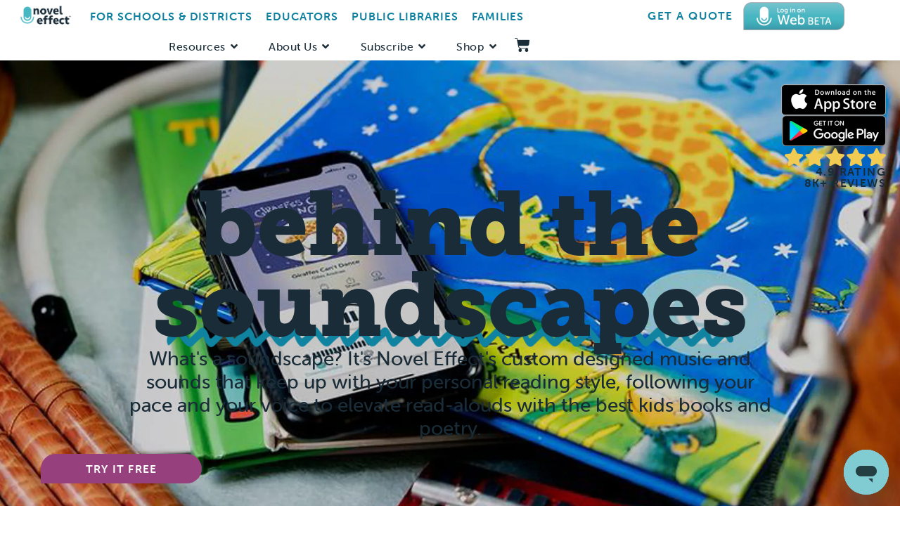

--- FILE ---
content_type: text/html; charset=UTF-8
request_url: https://noveleffect.com/behind-the-soundscapes/
body_size: 50930
content:
<!doctype html>
<html lang="en-US" dir="ltr">
<head>
	<meta charset="UTF-8">
	<meta name="viewport" content="width=device-width, initial-scale=1">
	<link rel="profile" href="https://gmpg.org/xfn/11">
	<meta name='robots' content='index, follow, max-image-preview:large, max-snippet:-1, max-video-preview:-1' />

	<!-- This site is optimized with the Yoast SEO Premium plugin v26.8 (Yoast SEO v26.8) - https://yoast.com/product/yoast-seo-premium-wordpress/ -->
	<title>Behind the Soundscapes - Novel Effect</title>
	<meta name="description" content="At Novel Effect, a team of world-class composers, musicians, sound designers, writers, and voice actors are behind the soundscapes for each book in our library." />
	<link rel="canonical" href="https://noveleffect.com/behind-the-soundscapes/" />
	<meta property="og:locale" content="en_US" />
	<meta property="og:type" content="article" />
	<meta property="og:title" content="Behind the Soundscapes" />
	<meta property="og:description" content="At Novel Effect, a team of world-class composers, musicians, sound designers, writers, and voice actors are behind the soundscapes for each book in our library." />
	<meta property="og:url" content="https://noveleffect.com/behind-the-soundscapes/" />
	<meta property="og:site_name" content="Novel Effect" />
	<meta property="article:publisher" content="https://www.facebook.com/noveleffect/" />
	<meta property="article:modified_time" content="2025-09-15T18:05:16+00:00" />
	<meta property="og:image" content="https://noveleffect.com/wp-content/uploads/elementor/thumbs/novel_effect_on_app_store-r4efbmd7uuhmk181j0ijigv7bm76ba75wb0wa77aio.png" />
	<meta name="twitter:card" content="summary_large_image" />
	<meta name="twitter:site" content="@Novel_Effect" />
	<meta name="twitter:label1" content="Est. reading time" />
	<meta name="twitter:data1" content="9 minutes" />
	<script type="application/ld+json" class="yoast-schema-graph">{"@context":"https://schema.org","@graph":[{"@type":"WebPage","@id":"https://noveleffect.com/behind-the-soundscapes/","url":"https://noveleffect.com/behind-the-soundscapes/","name":"Behind the Soundscapes - Novel Effect","isPartOf":{"@id":"https://noveleffect.com/#website"},"primaryImageOfPage":{"@id":"https://noveleffect.com/behind-the-soundscapes/#primaryimage"},"image":{"@id":"https://noveleffect.com/behind-the-soundscapes/#primaryimage"},"thumbnailUrl":"https://noveleffect.com/wp-content/uploads/elementor/thumbs/novel_effect_on_app_store-r4efbmd7uuhmk181j0ijigv7bm76ba75wb0wa77aio.png","datePublished":"2022-04-22T15:09:28+00:00","dateModified":"2025-09-15T18:05:16+00:00","description":"At Novel Effect, a team of world-class composers, musicians, sound designers, writers, and voice actors are behind the soundscapes for each book in our library.","breadcrumb":{"@id":"https://noveleffect.com/behind-the-soundscapes/#breadcrumb"},"inLanguage":"en-US","potentialAction":[{"@type":"ReadAction","target":["https://noveleffect.com/behind-the-soundscapes/"]}]},{"@type":"ImageObject","inLanguage":"en-US","@id":"https://noveleffect.com/behind-the-soundscapes/#primaryimage","url":"https://noveleffect.com/wp-content/uploads/elementor/thumbs/novel_effect_on_app_store-r4efbmd7uuhmk181j0ijigv7bm76ba75wb0wa77aio.png","contentUrl":"https://noveleffect.com/wp-content/uploads/elementor/thumbs/novel_effect_on_app_store-r4efbmd7uuhmk181j0ijigv7bm76ba75wb0wa77aio.png"},{"@type":"BreadcrumbList","@id":"https://noveleffect.com/behind-the-soundscapes/#breadcrumb","itemListElement":[{"@type":"ListItem","position":1,"name":"Home","item":"https://noveleffect.com/"},{"@type":"ListItem","position":2,"name":"Behind the Soundscapes"}]},{"@type":"WebSite","@id":"https://noveleffect.com/#website","url":"https://noveleffect.com/","name":"Novel Effect","description":"Read Aloud Books","publisher":{"@id":"https://noveleffect.com/#organization"},"potentialAction":[{"@type":"SearchAction","target":{"@type":"EntryPoint","urlTemplate":"https://noveleffect.com/?s={search_term_string}"},"query-input":{"@type":"PropertyValueSpecification","valueRequired":true,"valueName":"search_term_string"}}],"inLanguage":"en-US"},{"@type":"Organization","@id":"https://noveleffect.com/#organization","name":"Novel Effect","url":"https://noveleffect.com/","logo":{"@type":"ImageObject","inLanguage":"en-US","@id":"https://noveleffect.com/#/schema/logo/image/","url":"https://noveleffect.com/wp-content/uploads/2023/04/Smile-Mic-Logo_Square_WhiteBG.png","contentUrl":"https://noveleffect.com/wp-content/uploads/2023/04/Smile-Mic-Logo_Square_WhiteBG.png","width":2500,"height":2500,"caption":"Novel Effect"},"image":{"@id":"https://noveleffect.com/#/schema/logo/image/"},"sameAs":["https://www.facebook.com/noveleffect/","https://x.com/Novel_Effect","https://www.instagram.com/novel_effect/","https://www.linkedin.com/company/novel-effect-inc-","https://www.pinterest.com/novel_effect/","https://www.youtube.com/noveleffect"]}]}</script>
	<!-- / Yoast SEO Premium plugin. -->


<link rel='dns-prefetch' href='//secure.gravatar.com' />
<link rel='dns-prefetch' href='//stats.wp.com' />
<link rel='dns-prefetch' href='//widgets.wp.com' />
<link rel='dns-prefetch' href='//jetpack.wordpress.com' />
<link rel='dns-prefetch' href='//s0.wp.com' />
<link rel='dns-prefetch' href='//public-api.wordpress.com' />
<link rel='dns-prefetch' href='//0.gravatar.com' />
<link rel='dns-prefetch' href='//1.gravatar.com' />
<link rel='dns-prefetch' href='//2.gravatar.com' />
<link rel='preconnect' href='//c0.wp.com' />
<link rel='preconnect' href='//i0.wp.com' />
<link rel="alternate" type="application/rss+xml" title="Novel Effect &raquo; Feed" href="https://noveleffect.com/feed/" />
<link rel="alternate" type="application/rss+xml" title="Novel Effect &raquo; Comments Feed" href="https://noveleffect.com/comments/feed/" />
<link rel="alternate" title="oEmbed (JSON)" type="application/json+oembed" href="https://noveleffect.com/wp-json/oembed/1.0/embed?url=https%3A%2F%2Fnoveleffect.com%2Fbehind-the-soundscapes%2F" />
<link rel="alternate" title="oEmbed (XML)" type="text/xml+oembed" href="https://noveleffect.com/wp-json/oembed/1.0/embed?url=https%3A%2F%2Fnoveleffect.com%2Fbehind-the-soundscapes%2F&#038;format=xml" />
		<!-- This site uses the Google Analytics by MonsterInsights plugin v9.11.1 - Using Analytics tracking - https://www.monsterinsights.com/ -->
							<script src="//www.googletagmanager.com/gtag/js?id=G-K6T4WVP7HG"  data-cfasync="false" data-wpfc-render="false" async></script>
			<script data-cfasync="false" data-wpfc-render="false">
				var mi_version = '9.11.1';
				var mi_track_user = true;
				var mi_no_track_reason = '';
								var MonsterInsightsDefaultLocations = {"page_location":"https:\/\/noveleffect.com\/behind-the-soundscapes\/","page_referrer":"https:\/\/noveleffect.com\/"};
								if ( typeof MonsterInsightsPrivacyGuardFilter === 'function' ) {
					var MonsterInsightsLocations = (typeof MonsterInsightsExcludeQuery === 'object') ? MonsterInsightsPrivacyGuardFilter( MonsterInsightsExcludeQuery ) : MonsterInsightsPrivacyGuardFilter( MonsterInsightsDefaultLocations );
				} else {
					var MonsterInsightsLocations = (typeof MonsterInsightsExcludeQuery === 'object') ? MonsterInsightsExcludeQuery : MonsterInsightsDefaultLocations;
				}

								var disableStrs = [
										'ga-disable-G-K6T4WVP7HG',
									];

				/* Function to detect opted out users */
				function __gtagTrackerIsOptedOut() {
					for (var index = 0; index < disableStrs.length; index++) {
						if (document.cookie.indexOf(disableStrs[index] + '=true') > -1) {
							return true;
						}
					}

					return false;
				}

				/* Disable tracking if the opt-out cookie exists. */
				if (__gtagTrackerIsOptedOut()) {
					for (var index = 0; index < disableStrs.length; index++) {
						window[disableStrs[index]] = true;
					}
				}

				/* Opt-out function */
				function __gtagTrackerOptout() {
					for (var index = 0; index < disableStrs.length; index++) {
						document.cookie = disableStrs[index] + '=true; expires=Thu, 31 Dec 2099 23:59:59 UTC; path=/';
						window[disableStrs[index]] = true;
					}
				}

				if ('undefined' === typeof gaOptout) {
					function gaOptout() {
						__gtagTrackerOptout();
					}
				}
								window.dataLayer = window.dataLayer || [];

				window.MonsterInsightsDualTracker = {
					helpers: {},
					trackers: {},
				};
				if (mi_track_user) {
					function __gtagDataLayer() {
						dataLayer.push(arguments);
					}

					function __gtagTracker(type, name, parameters) {
						if (!parameters) {
							parameters = {};
						}

						if (parameters.send_to) {
							__gtagDataLayer.apply(null, arguments);
							return;
						}

						if (type === 'event') {
														parameters.send_to = monsterinsights_frontend.v4_id;
							var hookName = name;
							if (typeof parameters['event_category'] !== 'undefined') {
								hookName = parameters['event_category'] + ':' + name;
							}

							if (typeof MonsterInsightsDualTracker.trackers[hookName] !== 'undefined') {
								MonsterInsightsDualTracker.trackers[hookName](parameters);
							} else {
								__gtagDataLayer('event', name, parameters);
							}
							
						} else {
							__gtagDataLayer.apply(null, arguments);
						}
					}

					__gtagTracker('js', new Date());
					__gtagTracker('set', {
						'developer_id.dZGIzZG': true,
											});
					if ( MonsterInsightsLocations.page_location ) {
						__gtagTracker('set', MonsterInsightsLocations);
					}
										__gtagTracker('config', 'G-K6T4WVP7HG', {"forceSSL":"true"} );
										window.gtag = __gtagTracker;										(function () {
						/* https://developers.google.com/analytics/devguides/collection/analyticsjs/ */
						/* ga and __gaTracker compatibility shim. */
						var noopfn = function () {
							return null;
						};
						var newtracker = function () {
							return new Tracker();
						};
						var Tracker = function () {
							return null;
						};
						var p = Tracker.prototype;
						p.get = noopfn;
						p.set = noopfn;
						p.send = function () {
							var args = Array.prototype.slice.call(arguments);
							args.unshift('send');
							__gaTracker.apply(null, args);
						};
						var __gaTracker = function () {
							var len = arguments.length;
							if (len === 0) {
								return;
							}
							var f = arguments[len - 1];
							if (typeof f !== 'object' || f === null || typeof f.hitCallback !== 'function') {
								if ('send' === arguments[0]) {
									var hitConverted, hitObject = false, action;
									if ('event' === arguments[1]) {
										if ('undefined' !== typeof arguments[3]) {
											hitObject = {
												'eventAction': arguments[3],
												'eventCategory': arguments[2],
												'eventLabel': arguments[4],
												'value': arguments[5] ? arguments[5] : 1,
											}
										}
									}
									if ('pageview' === arguments[1]) {
										if ('undefined' !== typeof arguments[2]) {
											hitObject = {
												'eventAction': 'page_view',
												'page_path': arguments[2],
											}
										}
									}
									if (typeof arguments[2] === 'object') {
										hitObject = arguments[2];
									}
									if (typeof arguments[5] === 'object') {
										Object.assign(hitObject, arguments[5]);
									}
									if ('undefined' !== typeof arguments[1].hitType) {
										hitObject = arguments[1];
										if ('pageview' === hitObject.hitType) {
											hitObject.eventAction = 'page_view';
										}
									}
									if (hitObject) {
										action = 'timing' === arguments[1].hitType ? 'timing_complete' : hitObject.eventAction;
										hitConverted = mapArgs(hitObject);
										__gtagTracker('event', action, hitConverted);
									}
								}
								return;
							}

							function mapArgs(args) {
								var arg, hit = {};
								var gaMap = {
									'eventCategory': 'event_category',
									'eventAction': 'event_action',
									'eventLabel': 'event_label',
									'eventValue': 'event_value',
									'nonInteraction': 'non_interaction',
									'timingCategory': 'event_category',
									'timingVar': 'name',
									'timingValue': 'value',
									'timingLabel': 'event_label',
									'page': 'page_path',
									'location': 'page_location',
									'title': 'page_title',
									'referrer' : 'page_referrer',
								};
								for (arg in args) {
																		if (!(!args.hasOwnProperty(arg) || !gaMap.hasOwnProperty(arg))) {
										hit[gaMap[arg]] = args[arg];
									} else {
										hit[arg] = args[arg];
									}
								}
								return hit;
							}

							try {
								f.hitCallback();
							} catch (ex) {
							}
						};
						__gaTracker.create = newtracker;
						__gaTracker.getByName = newtracker;
						__gaTracker.getAll = function () {
							return [];
						};
						__gaTracker.remove = noopfn;
						__gaTracker.loaded = true;
						window['__gaTracker'] = __gaTracker;
					})();
									} else {
										console.log("");
					(function () {
						function __gtagTracker() {
							return null;
						}

						window['__gtagTracker'] = __gtagTracker;
						window['gtag'] = __gtagTracker;
					})();
									}
			</script>
							<!-- / Google Analytics by MonsterInsights -->
		<link rel="stylesheet" type="text/css" href="https://use.typekit.net/crp7rzp.css"><style id='wp-img-auto-sizes-contain-inline-css'>
img:is([sizes=auto i],[sizes^="auto," i]){contain-intrinsic-size:3000px 1500px}
/*# sourceURL=wp-img-auto-sizes-contain-inline-css */
</style>
<link rel='stylesheet' id='cfw-blocks-styles-css' href='https://noveleffect.com/wp-content/plugins/checkout-for-woocommerce/build/css/blocks-styles.css?ver=a1d32077b0abb8a3a7f2a2a546cab77c' media='all' />
<link rel='stylesheet' id='fluentform-elementor-widget-css' href='https://noveleffect.com/wp-content/plugins/fluentform/assets/css/fluent-forms-elementor-widget.css?ver=6.1.14' media='all' />
<style id='wp-emoji-styles-inline-css'>

	img.wp-smiley, img.emoji {
		display: inline !important;
		border: none !important;
		box-shadow: none !important;
		height: 1em !important;
		width: 1em !important;
		margin: 0 0.07em !important;
		vertical-align: -0.1em !important;
		background: none !important;
		padding: 0 !important;
	}
/*# sourceURL=wp-emoji-styles-inline-css */
</style>
<style id='classic-theme-styles-inline-css'>
/*! This file is auto-generated */
.wp-block-button__link{color:#fff;background-color:#32373c;border-radius:9999px;box-shadow:none;text-decoration:none;padding:calc(.667em + 2px) calc(1.333em + 2px);font-size:1.125em}.wp-block-file__button{background:#32373c;color:#fff;text-decoration:none}
/*# sourceURL=/wp-includes/css/classic-themes.min.css */
</style>
<link rel='stylesheet' id='mediaelement-css' href='https://c0.wp.com/c/6.9/wp-includes/js/mediaelement/mediaelementplayer-legacy.min.css' media='all' />
<link rel='stylesheet' id='wp-mediaelement-css' href='https://c0.wp.com/c/6.9/wp-includes/js/mediaelement/wp-mediaelement.min.css' media='all' />
<style id='jetpack-sharing-buttons-style-inline-css'>
.jetpack-sharing-buttons__services-list{display:flex;flex-direction:row;flex-wrap:wrap;gap:0;list-style-type:none;margin:5px;padding:0}.jetpack-sharing-buttons__services-list.has-small-icon-size{font-size:12px}.jetpack-sharing-buttons__services-list.has-normal-icon-size{font-size:16px}.jetpack-sharing-buttons__services-list.has-large-icon-size{font-size:24px}.jetpack-sharing-buttons__services-list.has-huge-icon-size{font-size:36px}@media print{.jetpack-sharing-buttons__services-list{display:none!important}}.editor-styles-wrapper .wp-block-jetpack-sharing-buttons{gap:0;padding-inline-start:0}ul.jetpack-sharing-buttons__services-list.has-background{padding:1.25em 2.375em}
/*# sourceURL=https://noveleffect.com/wp-content/plugins/jetpack/_inc/blocks/sharing-buttons/view.css */
</style>
<style id='global-styles-inline-css'>
:root{--wp--preset--aspect-ratio--square: 1;--wp--preset--aspect-ratio--4-3: 4/3;--wp--preset--aspect-ratio--3-4: 3/4;--wp--preset--aspect-ratio--3-2: 3/2;--wp--preset--aspect-ratio--2-3: 2/3;--wp--preset--aspect-ratio--16-9: 16/9;--wp--preset--aspect-ratio--9-16: 9/16;--wp--preset--color--black: #000000;--wp--preset--color--cyan-bluish-gray: #abb8c3;--wp--preset--color--white: #ffffff;--wp--preset--color--pale-pink: #f78da7;--wp--preset--color--vivid-red: #cf2e2e;--wp--preset--color--luminous-vivid-orange: #ff6900;--wp--preset--color--luminous-vivid-amber: #fcb900;--wp--preset--color--light-green-cyan: #7bdcb5;--wp--preset--color--vivid-green-cyan: #00d084;--wp--preset--color--pale-cyan-blue: #8ed1fc;--wp--preset--color--vivid-cyan-blue: #0693e3;--wp--preset--color--vivid-purple: #9b51e0;--wp--preset--gradient--vivid-cyan-blue-to-vivid-purple: linear-gradient(135deg,rgb(6,147,227) 0%,rgb(155,81,224) 100%);--wp--preset--gradient--light-green-cyan-to-vivid-green-cyan: linear-gradient(135deg,rgb(122,220,180) 0%,rgb(0,208,130) 100%);--wp--preset--gradient--luminous-vivid-amber-to-luminous-vivid-orange: linear-gradient(135deg,rgb(252,185,0) 0%,rgb(255,105,0) 100%);--wp--preset--gradient--luminous-vivid-orange-to-vivid-red: linear-gradient(135deg,rgb(255,105,0) 0%,rgb(207,46,46) 100%);--wp--preset--gradient--very-light-gray-to-cyan-bluish-gray: linear-gradient(135deg,rgb(238,238,238) 0%,rgb(169,184,195) 100%);--wp--preset--gradient--cool-to-warm-spectrum: linear-gradient(135deg,rgb(74,234,220) 0%,rgb(151,120,209) 20%,rgb(207,42,186) 40%,rgb(238,44,130) 60%,rgb(251,105,98) 80%,rgb(254,248,76) 100%);--wp--preset--gradient--blush-light-purple: linear-gradient(135deg,rgb(255,206,236) 0%,rgb(152,150,240) 100%);--wp--preset--gradient--blush-bordeaux: linear-gradient(135deg,rgb(254,205,165) 0%,rgb(254,45,45) 50%,rgb(107,0,62) 100%);--wp--preset--gradient--luminous-dusk: linear-gradient(135deg,rgb(255,203,112) 0%,rgb(199,81,192) 50%,rgb(65,88,208) 100%);--wp--preset--gradient--pale-ocean: linear-gradient(135deg,rgb(255,245,203) 0%,rgb(182,227,212) 50%,rgb(51,167,181) 100%);--wp--preset--gradient--electric-grass: linear-gradient(135deg,rgb(202,248,128) 0%,rgb(113,206,126) 100%);--wp--preset--gradient--midnight: linear-gradient(135deg,rgb(2,3,129) 0%,rgb(40,116,252) 100%);--wp--preset--font-size--small: 13px;--wp--preset--font-size--medium: 20px;--wp--preset--font-size--large: 36px;--wp--preset--font-size--x-large: 42px;--wp--preset--font-family--albert-sans: 'Albert Sans', sans-serif;--wp--preset--font-family--alegreya: Alegreya, serif;--wp--preset--font-family--arvo: Arvo, serif;--wp--preset--font-family--bodoni-moda: 'Bodoni Moda', serif;--wp--preset--font-family--bricolage-grotesque: 'Bricolage Grotesque', sans-serif;--wp--preset--font-family--cabin: Cabin, sans-serif;--wp--preset--font-family--chivo: Chivo, sans-serif;--wp--preset--font-family--commissioner: Commissioner, sans-serif;--wp--preset--font-family--cormorant: Cormorant, serif;--wp--preset--font-family--courier-prime: 'Courier Prime', monospace;--wp--preset--font-family--crimson-pro: 'Crimson Pro', serif;--wp--preset--font-family--dm-mono: 'DM Mono', monospace;--wp--preset--font-family--dm-sans: 'DM Sans', sans-serif;--wp--preset--font-family--dm-serif-display: 'DM Serif Display', serif;--wp--preset--font-family--domine: Domine, serif;--wp--preset--font-family--eb-garamond: 'EB Garamond', serif;--wp--preset--font-family--epilogue: Epilogue, sans-serif;--wp--preset--font-family--fahkwang: Fahkwang, sans-serif;--wp--preset--font-family--figtree: Figtree, sans-serif;--wp--preset--font-family--fira-sans: 'Fira Sans', sans-serif;--wp--preset--font-family--fjalla-one: 'Fjalla One', sans-serif;--wp--preset--font-family--fraunces: Fraunces, serif;--wp--preset--font-family--gabarito: Gabarito, system-ui;--wp--preset--font-family--ibm-plex-mono: 'IBM Plex Mono', monospace;--wp--preset--font-family--ibm-plex-sans: 'IBM Plex Sans', sans-serif;--wp--preset--font-family--ibarra-real-nova: 'Ibarra Real Nova', serif;--wp--preset--font-family--instrument-serif: 'Instrument Serif', serif;--wp--preset--font-family--inter: Inter, sans-serif;--wp--preset--font-family--josefin-sans: 'Josefin Sans', sans-serif;--wp--preset--font-family--jost: Jost, sans-serif;--wp--preset--font-family--libre-baskerville: 'Libre Baskerville', serif;--wp--preset--font-family--libre-franklin: 'Libre Franklin', sans-serif;--wp--preset--font-family--literata: Literata, serif;--wp--preset--font-family--lora: Lora, serif;--wp--preset--font-family--merriweather: Merriweather, serif;--wp--preset--font-family--montserrat: Montserrat, sans-serif;--wp--preset--font-family--newsreader: Newsreader, serif;--wp--preset--font-family--noto-sans-mono: 'Noto Sans Mono', sans-serif;--wp--preset--font-family--nunito: Nunito, sans-serif;--wp--preset--font-family--open-sans: 'Open Sans', sans-serif;--wp--preset--font-family--overpass: Overpass, sans-serif;--wp--preset--font-family--pt-serif: 'PT Serif', serif;--wp--preset--font-family--petrona: Petrona, serif;--wp--preset--font-family--piazzolla: Piazzolla, serif;--wp--preset--font-family--playfair-display: 'Playfair Display', serif;--wp--preset--font-family--plus-jakarta-sans: 'Plus Jakarta Sans', sans-serif;--wp--preset--font-family--poppins: Poppins, sans-serif;--wp--preset--font-family--raleway: Raleway, sans-serif;--wp--preset--font-family--roboto: Roboto, sans-serif;--wp--preset--font-family--roboto-slab: 'Roboto Slab', serif;--wp--preset--font-family--rubik: Rubik, sans-serif;--wp--preset--font-family--rufina: Rufina, serif;--wp--preset--font-family--sora: Sora, sans-serif;--wp--preset--font-family--source-sans-3: 'Source Sans 3', sans-serif;--wp--preset--font-family--source-serif-4: 'Source Serif 4', serif;--wp--preset--font-family--space-mono: 'Space Mono', monospace;--wp--preset--font-family--syne: Syne, sans-serif;--wp--preset--font-family--texturina: Texturina, serif;--wp--preset--font-family--urbanist: Urbanist, sans-serif;--wp--preset--font-family--work-sans: 'Work Sans', sans-serif;--wp--preset--spacing--20: 0.44rem;--wp--preset--spacing--30: 0.67rem;--wp--preset--spacing--40: 1rem;--wp--preset--spacing--50: 1.5rem;--wp--preset--spacing--60: 2.25rem;--wp--preset--spacing--70: 3.38rem;--wp--preset--spacing--80: 5.06rem;--wp--preset--shadow--natural: 6px 6px 9px rgba(0, 0, 0, 0.2);--wp--preset--shadow--deep: 12px 12px 50px rgba(0, 0, 0, 0.4);--wp--preset--shadow--sharp: 6px 6px 0px rgba(0, 0, 0, 0.2);--wp--preset--shadow--outlined: 6px 6px 0px -3px rgb(255, 255, 255), 6px 6px rgb(0, 0, 0);--wp--preset--shadow--crisp: 6px 6px 0px rgb(0, 0, 0);}:where(.is-layout-flex){gap: 0.5em;}:where(.is-layout-grid){gap: 0.5em;}body .is-layout-flex{display: flex;}.is-layout-flex{flex-wrap: wrap;align-items: center;}.is-layout-flex > :is(*, div){margin: 0;}body .is-layout-grid{display: grid;}.is-layout-grid > :is(*, div){margin: 0;}:where(.wp-block-columns.is-layout-flex){gap: 2em;}:where(.wp-block-columns.is-layout-grid){gap: 2em;}:where(.wp-block-post-template.is-layout-flex){gap: 1.25em;}:where(.wp-block-post-template.is-layout-grid){gap: 1.25em;}.has-black-color{color: var(--wp--preset--color--black) !important;}.has-cyan-bluish-gray-color{color: var(--wp--preset--color--cyan-bluish-gray) !important;}.has-white-color{color: var(--wp--preset--color--white) !important;}.has-pale-pink-color{color: var(--wp--preset--color--pale-pink) !important;}.has-vivid-red-color{color: var(--wp--preset--color--vivid-red) !important;}.has-luminous-vivid-orange-color{color: var(--wp--preset--color--luminous-vivid-orange) !important;}.has-luminous-vivid-amber-color{color: var(--wp--preset--color--luminous-vivid-amber) !important;}.has-light-green-cyan-color{color: var(--wp--preset--color--light-green-cyan) !important;}.has-vivid-green-cyan-color{color: var(--wp--preset--color--vivid-green-cyan) !important;}.has-pale-cyan-blue-color{color: var(--wp--preset--color--pale-cyan-blue) !important;}.has-vivid-cyan-blue-color{color: var(--wp--preset--color--vivid-cyan-blue) !important;}.has-vivid-purple-color{color: var(--wp--preset--color--vivid-purple) !important;}.has-black-background-color{background-color: var(--wp--preset--color--black) !important;}.has-cyan-bluish-gray-background-color{background-color: var(--wp--preset--color--cyan-bluish-gray) !important;}.has-white-background-color{background-color: var(--wp--preset--color--white) !important;}.has-pale-pink-background-color{background-color: var(--wp--preset--color--pale-pink) !important;}.has-vivid-red-background-color{background-color: var(--wp--preset--color--vivid-red) !important;}.has-luminous-vivid-orange-background-color{background-color: var(--wp--preset--color--luminous-vivid-orange) !important;}.has-luminous-vivid-amber-background-color{background-color: var(--wp--preset--color--luminous-vivid-amber) !important;}.has-light-green-cyan-background-color{background-color: var(--wp--preset--color--light-green-cyan) !important;}.has-vivid-green-cyan-background-color{background-color: var(--wp--preset--color--vivid-green-cyan) !important;}.has-pale-cyan-blue-background-color{background-color: var(--wp--preset--color--pale-cyan-blue) !important;}.has-vivid-cyan-blue-background-color{background-color: var(--wp--preset--color--vivid-cyan-blue) !important;}.has-vivid-purple-background-color{background-color: var(--wp--preset--color--vivid-purple) !important;}.has-black-border-color{border-color: var(--wp--preset--color--black) !important;}.has-cyan-bluish-gray-border-color{border-color: var(--wp--preset--color--cyan-bluish-gray) !important;}.has-white-border-color{border-color: var(--wp--preset--color--white) !important;}.has-pale-pink-border-color{border-color: var(--wp--preset--color--pale-pink) !important;}.has-vivid-red-border-color{border-color: var(--wp--preset--color--vivid-red) !important;}.has-luminous-vivid-orange-border-color{border-color: var(--wp--preset--color--luminous-vivid-orange) !important;}.has-luminous-vivid-amber-border-color{border-color: var(--wp--preset--color--luminous-vivid-amber) !important;}.has-light-green-cyan-border-color{border-color: var(--wp--preset--color--light-green-cyan) !important;}.has-vivid-green-cyan-border-color{border-color: var(--wp--preset--color--vivid-green-cyan) !important;}.has-pale-cyan-blue-border-color{border-color: var(--wp--preset--color--pale-cyan-blue) !important;}.has-vivid-cyan-blue-border-color{border-color: var(--wp--preset--color--vivid-cyan-blue) !important;}.has-vivid-purple-border-color{border-color: var(--wp--preset--color--vivid-purple) !important;}.has-vivid-cyan-blue-to-vivid-purple-gradient-background{background: var(--wp--preset--gradient--vivid-cyan-blue-to-vivid-purple) !important;}.has-light-green-cyan-to-vivid-green-cyan-gradient-background{background: var(--wp--preset--gradient--light-green-cyan-to-vivid-green-cyan) !important;}.has-luminous-vivid-amber-to-luminous-vivid-orange-gradient-background{background: var(--wp--preset--gradient--luminous-vivid-amber-to-luminous-vivid-orange) !important;}.has-luminous-vivid-orange-to-vivid-red-gradient-background{background: var(--wp--preset--gradient--luminous-vivid-orange-to-vivid-red) !important;}.has-very-light-gray-to-cyan-bluish-gray-gradient-background{background: var(--wp--preset--gradient--very-light-gray-to-cyan-bluish-gray) !important;}.has-cool-to-warm-spectrum-gradient-background{background: var(--wp--preset--gradient--cool-to-warm-spectrum) !important;}.has-blush-light-purple-gradient-background{background: var(--wp--preset--gradient--blush-light-purple) !important;}.has-blush-bordeaux-gradient-background{background: var(--wp--preset--gradient--blush-bordeaux) !important;}.has-luminous-dusk-gradient-background{background: var(--wp--preset--gradient--luminous-dusk) !important;}.has-pale-ocean-gradient-background{background: var(--wp--preset--gradient--pale-ocean) !important;}.has-electric-grass-gradient-background{background: var(--wp--preset--gradient--electric-grass) !important;}.has-midnight-gradient-background{background: var(--wp--preset--gradient--midnight) !important;}.has-small-font-size{font-size: var(--wp--preset--font-size--small) !important;}.has-medium-font-size{font-size: var(--wp--preset--font-size--medium) !important;}.has-large-font-size{font-size: var(--wp--preset--font-size--large) !important;}.has-x-large-font-size{font-size: var(--wp--preset--font-size--x-large) !important;}.has-albert-sans-font-family{font-family: var(--wp--preset--font-family--albert-sans) !important;}.has-alegreya-font-family{font-family: var(--wp--preset--font-family--alegreya) !important;}.has-arvo-font-family{font-family: var(--wp--preset--font-family--arvo) !important;}.has-bodoni-moda-font-family{font-family: var(--wp--preset--font-family--bodoni-moda) !important;}.has-bricolage-grotesque-font-family{font-family: var(--wp--preset--font-family--bricolage-grotesque) !important;}.has-cabin-font-family{font-family: var(--wp--preset--font-family--cabin) !important;}.has-chivo-font-family{font-family: var(--wp--preset--font-family--chivo) !important;}.has-commissioner-font-family{font-family: var(--wp--preset--font-family--commissioner) !important;}.has-cormorant-font-family{font-family: var(--wp--preset--font-family--cormorant) !important;}.has-courier-prime-font-family{font-family: var(--wp--preset--font-family--courier-prime) !important;}.has-crimson-pro-font-family{font-family: var(--wp--preset--font-family--crimson-pro) !important;}.has-dm-mono-font-family{font-family: var(--wp--preset--font-family--dm-mono) !important;}.has-dm-sans-font-family{font-family: var(--wp--preset--font-family--dm-sans) !important;}.has-dm-serif-display-font-family{font-family: var(--wp--preset--font-family--dm-serif-display) !important;}.has-domine-font-family{font-family: var(--wp--preset--font-family--domine) !important;}.has-eb-garamond-font-family{font-family: var(--wp--preset--font-family--eb-garamond) !important;}.has-epilogue-font-family{font-family: var(--wp--preset--font-family--epilogue) !important;}.has-fahkwang-font-family{font-family: var(--wp--preset--font-family--fahkwang) !important;}.has-figtree-font-family{font-family: var(--wp--preset--font-family--figtree) !important;}.has-fira-sans-font-family{font-family: var(--wp--preset--font-family--fira-sans) !important;}.has-fjalla-one-font-family{font-family: var(--wp--preset--font-family--fjalla-one) !important;}.has-fraunces-font-family{font-family: var(--wp--preset--font-family--fraunces) !important;}.has-gabarito-font-family{font-family: var(--wp--preset--font-family--gabarito) !important;}.has-ibm-plex-mono-font-family{font-family: var(--wp--preset--font-family--ibm-plex-mono) !important;}.has-ibm-plex-sans-font-family{font-family: var(--wp--preset--font-family--ibm-plex-sans) !important;}.has-ibarra-real-nova-font-family{font-family: var(--wp--preset--font-family--ibarra-real-nova) !important;}.has-instrument-serif-font-family{font-family: var(--wp--preset--font-family--instrument-serif) !important;}.has-inter-font-family{font-family: var(--wp--preset--font-family--inter) !important;}.has-josefin-sans-font-family{font-family: var(--wp--preset--font-family--josefin-sans) !important;}.has-jost-font-family{font-family: var(--wp--preset--font-family--jost) !important;}.has-libre-baskerville-font-family{font-family: var(--wp--preset--font-family--libre-baskerville) !important;}.has-libre-franklin-font-family{font-family: var(--wp--preset--font-family--libre-franklin) !important;}.has-literata-font-family{font-family: var(--wp--preset--font-family--literata) !important;}.has-lora-font-family{font-family: var(--wp--preset--font-family--lora) !important;}.has-merriweather-font-family{font-family: var(--wp--preset--font-family--merriweather) !important;}.has-montserrat-font-family{font-family: var(--wp--preset--font-family--montserrat) !important;}.has-newsreader-font-family{font-family: var(--wp--preset--font-family--newsreader) !important;}.has-noto-sans-mono-font-family{font-family: var(--wp--preset--font-family--noto-sans-mono) !important;}.has-nunito-font-family{font-family: var(--wp--preset--font-family--nunito) !important;}.has-open-sans-font-family{font-family: var(--wp--preset--font-family--open-sans) !important;}.has-overpass-font-family{font-family: var(--wp--preset--font-family--overpass) !important;}.has-pt-serif-font-family{font-family: var(--wp--preset--font-family--pt-serif) !important;}.has-petrona-font-family{font-family: var(--wp--preset--font-family--petrona) !important;}.has-piazzolla-font-family{font-family: var(--wp--preset--font-family--piazzolla) !important;}.has-playfair-display-font-family{font-family: var(--wp--preset--font-family--playfair-display) !important;}.has-plus-jakarta-sans-font-family{font-family: var(--wp--preset--font-family--plus-jakarta-sans) !important;}.has-poppins-font-family{font-family: var(--wp--preset--font-family--poppins) !important;}.has-raleway-font-family{font-family: var(--wp--preset--font-family--raleway) !important;}.has-roboto-font-family{font-family: var(--wp--preset--font-family--roboto) !important;}.has-roboto-slab-font-family{font-family: var(--wp--preset--font-family--roboto-slab) !important;}.has-rubik-font-family{font-family: var(--wp--preset--font-family--rubik) !important;}.has-rufina-font-family{font-family: var(--wp--preset--font-family--rufina) !important;}.has-sora-font-family{font-family: var(--wp--preset--font-family--sora) !important;}.has-source-sans-3-font-family{font-family: var(--wp--preset--font-family--source-sans-3) !important;}.has-source-serif-4-font-family{font-family: var(--wp--preset--font-family--source-serif-4) !important;}.has-space-mono-font-family{font-family: var(--wp--preset--font-family--space-mono) !important;}.has-syne-font-family{font-family: var(--wp--preset--font-family--syne) !important;}.has-texturina-font-family{font-family: var(--wp--preset--font-family--texturina) !important;}.has-urbanist-font-family{font-family: var(--wp--preset--font-family--urbanist) !important;}.has-work-sans-font-family{font-family: var(--wp--preset--font-family--work-sans) !important;}
:where(.wp-block-post-template.is-layout-flex){gap: 1.25em;}:where(.wp-block-post-template.is-layout-grid){gap: 1.25em;}
:where(.wp-block-term-template.is-layout-flex){gap: 1.25em;}:where(.wp-block-term-template.is-layout-grid){gap: 1.25em;}
:where(.wp-block-columns.is-layout-flex){gap: 2em;}:where(.wp-block-columns.is-layout-grid){gap: 2em;}
:root :where(.wp-block-pullquote){font-size: 1.5em;line-height: 1.6;}
/*# sourceURL=global-styles-inline-css */
</style>
<link rel='stylesheet' id='woocommerce-layout-css' href='https://c0.wp.com/p/woocommerce/10.4.3/assets/css/woocommerce-layout.css' media='all' />
<style id='woocommerce-layout-inline-css'>

	.infinite-scroll .woocommerce-pagination {
		display: none;
	}
/*# sourceURL=woocommerce-layout-inline-css */
</style>
<link rel='stylesheet' id='woocommerce-smallscreen-css' href='https://c0.wp.com/p/woocommerce/10.4.3/assets/css/woocommerce-smallscreen.css' media='only screen and (max-width: 768px)' />
<link rel='stylesheet' id='woocommerce-general-css' href='https://c0.wp.com/p/woocommerce/10.4.3/assets/css/woocommerce.css' media='all' />
<style id='woocommerce-inline-inline-css'>
.woocommerce form .form-row .required { visibility: visible; }
/*# sourceURL=woocommerce-inline-inline-css */
</style>
<link rel='stylesheet' id='product-pre-orders-for-woo-setting-frontend-css' href='https://noveleffect.com/wp-content/plugins/product-pre-orders-for-woo/css/product-pre-orders-for-woo-setting-frontend.css?ver=2.0.0' media='all' />
<style id='product-pre-orders-for-woo-style-css-inline-css'>

                .wpro-pre-order-availability-date-cart{
                    color:#a46497;
                }
                .wpro-pre-order-availability-date{
                    color:#8bb646;
                }
                .wpro-pre-order-shop-page{
                    color:#d04d37;
                }
            
/*# sourceURL=product-pre-orders-for-woo-style-css-inline-css */
</style>
<link rel='stylesheet' id='hello-elementor-css' href='https://noveleffect.com/wp-content/themes/hello-elementor/style.min.css?ver=3.1.0' media='all' />
<link rel='stylesheet' id='hello-elementor-theme-style-css' href='https://noveleffect.com/wp-content/themes/hello-elementor/theme.min.css?ver=3.1.0' media='all' />
<link rel='stylesheet' id='hello-elementor-header-footer-css' href='https://noveleffect.com/wp-content/themes/hello-elementor/header-footer.min.css?ver=3.1.0' media='all' />
<link rel='stylesheet' id='jetpack_likes-css' href='https://noveleffect.com/wp-content/plugins/jetpack/modules/likes/style.css?ver=15.5-a.3' media='all' />
<link rel='stylesheet' id='elementor-frontend-css' href='https://noveleffect.com/wp-content/plugins/elementor/assets/css/frontend.min.css?ver=3.34.2' media='all' />
<style id='elementor-frontend-inline-css'>
.elementor-kit-1786{--e-global-color-primary:#1A2C38;--e-global-color-secondary:#4BB6C2;--e-global-color-text:#768088;--e-global-color-accent:#81CCD4;--e-global-color-3e1875d:#0E81A0;--e-global-color-e7e891d:#E0735A;--e-global-color-cadd59c:#961A05;--e-global-color-60ac6f4:#8BB646;--e-global-color-cbe724c:#2D683C;--e-global-color-7049101:#E7B945;--e-global-color-12a733d:#80523A;--e-global-color-2034c96:#96417E;--e-global-color-adc286a:#651B54;--e-global-color-f3c9b22:#FFFFFF;--e-global-color-5d911c1:#D1D5D7;--e-global-color-500d4a5:#F3F0E1;--e-global-color-ee1913c:#E5DBBD;--e-global-typography-primary-font-family:"museo-sans-rounded";--e-global-typography-primary-font-weight:900;--e-global-typography-secondary-font-family:"museo-sans-rounded";--e-global-typography-secondary-font-weight:700;--e-global-typography-text-font-family:"museo-sans-rounded";--e-global-typography-text-font-size:18px;--e-global-typography-text-font-weight:300;--e-global-typography-accent-font-family:"museo-sans-rounded";--e-global-typography-accent-font-size:14px;--e-global-typography-accent-font-weight:700;--e-global-typography-accent-text-transform:uppercase;--e-global-typography-accent-letter-spacing:1.4px;--e-global-typography-a658eba-font-family:"museo-slab";--e-global-typography-a658eba-font-weight:700;--e-global-typography-47ee454-font-family:"museo-sans-rounded";--e-global-typography-47ee454-font-size:14px;--e-global-typography-47ee454-font-weight:500;color:var( --e-global-color-primary );font-family:"museo-sans-rounded", Sans-serif;font-size:14px;font-weight:500;line-height:2em;}.elementor-kit-1786 button,.elementor-kit-1786 input[type="button"],.elementor-kit-1786 input[type="submit"],.elementor-kit-1786 .elementor-button{background-color:var( --e-global-color-2034c96 );font-family:"museo-sans-rounded", Sans-serif;font-size:14px;font-weight:700;text-transform:uppercase;letter-spacing:1.4px;color:var( --e-global-color-f3c9b22 );border-radius:2em 2em 2em 0em;padding:0.8em 2em 0.8em 2em;}.elementor-kit-1786 button:hover,.elementor-kit-1786 button:focus,.elementor-kit-1786 input[type="button"]:hover,.elementor-kit-1786 input[type="button"]:focus,.elementor-kit-1786 input[type="submit"]:hover,.elementor-kit-1786 input[type="submit"]:focus,.elementor-kit-1786 .elementor-button:hover,.elementor-kit-1786 .elementor-button:focus{background-color:var( --e-global-color-adc286a );color:#FFFFFF;border-radius:2em 2em 2em 0em;}.elementor-kit-1786 e-page-transition{background-color:#FFFFFF;}.elementor-kit-1786 a{color:var( --e-global-color-secondary );}.elementor-kit-1786 a:hover{color:var( --e-global-color-accent );}.elementor-kit-1786 h1{font-size:48px;line-height:1.2em;}.elementor-kit-1786 h2{font-size:40px;line-height:1.2em;}.elementor-kit-1786 h3{font-size:20px;line-height:1.4em;}.elementor-kit-1786 h4{font-size:20px;}.elementor-kit-1786 h5{font-size:18px;text-transform:uppercase;}.elementor-kit-1786 h6{font-size:18px;text-transform:uppercase;line-height:1.5em;letter-spacing:0.2em;}.elementor-kit-1786 label{font-size:14px;font-weight:bold;text-transform:uppercase;}.elementor-kit-1786 input:not([type="button"]):not([type="submit"]),.elementor-kit-1786 textarea,.elementor-kit-1786 .elementor-field-textual{background-color:#ffffff;border-radius:0px 0px 0px 0px;}{}h1.entry-title{display:var(--page-title-display);}@media(max-width:1024px){.elementor-kit-1786 h1{font-size:40px;}.elementor-kit-1786 h2{font-size:36px;}.elementor-kit-1786 h3{font-size:20px;}.elementor-kit-1786 h4{font-size:16px;}.elementor-kit-1786 h5{font-size:14px;}.elementor-kit-1786 h6{font-size:12px;}.elementor-section.elementor-section-boxed > .elementor-container{max-width:1024px;}.e-con{--container-max-width:1024px;}}@media(max-width:767px){.elementor-kit-1786 h1{font-size:36px;}.elementor-kit-1786 h2{font-size:32px;}.elementor-kit-1786 h3{font-size:20px;}.elementor-kit-1786 h4{font-size:16px;}.elementor-kit-1786 h5{font-size:14px;}.elementor-kit-1786 h6{font-size:12px;}.elementor-section.elementor-section-boxed > .elementor-container{max-width:767px;}.e-con{--container-max-width:767px;}}
.elementor-17065 .elementor-element.elementor-element-35023e0{--display:flex;--flex-direction:column;--container-widget-width:calc( ( 1 - var( --container-widget-flex-grow ) ) * 100% );--container-widget-height:initial;--container-widget-flex-grow:0;--container-widget-align-self:initial;--flex-wrap-mobile:wrap;--align-items:stretch;--gap:10px 10px;--row-gap:10px;--column-gap:10px;--overlay-opacity:0.45;}.elementor-17065 .elementor-element.elementor-element-35023e0:not(.elementor-motion-effects-element-type-background), .elementor-17065 .elementor-element.elementor-element-35023e0 > .elementor-motion-effects-container > .elementor-motion-effects-layer{background-image:url("https://i0.wp.com/noveleffect.com/wp-content/uploads/2022/05/behind-the-soundscapes.jpg?fit=2800%2C1140&ssl=1");background-position:center center;background-repeat:no-repeat;background-size:cover;}.elementor-17065 .elementor-element.elementor-element-35023e0::before, .elementor-17065 .elementor-element.elementor-element-35023e0 > .elementor-background-video-container::before, .elementor-17065 .elementor-element.elementor-element-35023e0 > .e-con-inner > .elementor-background-video-container::before, .elementor-17065 .elementor-element.elementor-element-35023e0 > .elementor-background-slideshow::before, .elementor-17065 .elementor-element.elementor-element-35023e0 > .e-con-inner > .elementor-background-slideshow::before, .elementor-17065 .elementor-element.elementor-element-35023e0 > .elementor-motion-effects-container > .elementor-motion-effects-layer::before{background-color:#F3F0E1C2;--background-overlay:'';}.elementor-17065 .elementor-element.elementor-element-35023e0::before{filter:brightness( 120% ) contrast( 100% ) saturate( 100% ) blur( 0px ) hue-rotate( 0deg );}.elementor-17065 .elementor-element.elementor-element-35023e0 > .elementor-shape-bottom svg, .elementor-17065 .elementor-element.elementor-element-35023e0 > .e-con-inner > .elementor-shape-bottom svg{height:8px;}.elementor-17065 .elementor-element.elementor-element-27feb7e{--display:flex;--flex-direction:column;--container-widget-width:100%;--container-widget-height:initial;--container-widget-flex-grow:0;--container-widget-align-self:initial;--flex-wrap-mobile:wrap;}.elementor-17065 .elementor-element.elementor-element-1ac55e2{--display:flex;--gap:0.5em 0.5em;--row-gap:0.5em;--column-gap:0.5em;--margin-top:0em;--margin-bottom:0em;--margin-left:0em;--margin-right:0em;--padding-top:1em;--padding-bottom:1em;--padding-left:0em;--padding-right:0em;--z-index:1;}.elementor-widget-image .widget-image-caption{color:var( --e-global-color-text );font-family:var( --e-global-typography-text-font-family ), Sans-serif;font-size:var( --e-global-typography-text-font-size );font-weight:var( --e-global-typography-text-font-weight );}.elementor-17065 .elementor-element.elementor-element-0895fb4.elementor-element{--align-self:flex-end;}.elementor-17065 .elementor-element.elementor-element-0895fb4{text-align:end;}.elementor-17065 .elementor-element.elementor-element-0895fb4 img{filter:brightness( 100% ) contrast( 100% ) saturate( 100% ) blur( 0px ) hue-rotate( 0deg );}.elementor-17065 .elementor-element.elementor-element-c315186.elementor-element{--align-self:flex-end;}.elementor-17065 .elementor-element.elementor-element-c315186{text-align:end;}.elementor-17065 .elementor-element.elementor-element-149c692{--spacer-size:50px;}.elementor-17065 .elementor-element.elementor-element-7a1d256 > .elementor-widget-container{margin:0em 0em 0em 0em;}.elementor-17065 .elementor-element.elementor-element-7a1d256.elementor-element{--align-self:flex-end;}.elementor-17065 .elementor-element.elementor-element-7a1d256{text-align:end;}.elementor-17065 .elementor-element.elementor-element-7a1d256 img{filter:brightness( 100% ) contrast( 100% ) saturate( 100% ) blur( 0px ) hue-rotate( 0deg );}.elementor-widget-text-editor{font-family:var( --e-global-typography-text-font-family ), Sans-serif;font-size:var( --e-global-typography-text-font-size );font-weight:var( --e-global-typography-text-font-weight );color:var( --e-global-color-text );}.elementor-widget-text-editor.elementor-drop-cap-view-stacked .elementor-drop-cap{background-color:var( --e-global-color-primary );}.elementor-widget-text-editor.elementor-drop-cap-view-framed .elementor-drop-cap, .elementor-widget-text-editor.elementor-drop-cap-view-default .elementor-drop-cap{color:var( --e-global-color-primary );border-color:var( --e-global-color-primary );}.elementor-17065 .elementor-element.elementor-element-dc15365 > .elementor-widget-container{margin:0em 0em -1em 0em;}.elementor-17065 .elementor-element.elementor-element-dc15365.elementor-element{--align-self:flex-end;}.elementor-17065 .elementor-element.elementor-element-dc15365{text-align:center;font-family:"museo-sans-rounded", Sans-serif;font-size:16px;font-weight:700;text-transform:uppercase;line-height:1em;letter-spacing:1.4px;color:var( --e-global-color-primary );}.elementor-17065 .elementor-element.elementor-element-f78e43f{--display:flex;--z-index:0;}.elementor-widget-heading .elementor-heading-title{font-family:var( --e-global-typography-primary-font-family ), Sans-serif;font-weight:var( --e-global-typography-primary-font-weight );color:var( --e-global-color-primary );}.elementor-17065 .elementor-element.elementor-element-0120eb9 > .elementor-widget-container{margin:-2em 0em -2em 0em;padding:0em 0em 0em 0em;}.elementor-17065 .elementor-element.elementor-element-0120eb9{z-index:1;text-align:center;}.elementor-17065 .elementor-element.elementor-element-0120eb9 .elementor-heading-title{font-family:"museo-slab", Sans-serif;font-size:10vw;font-weight:900;line-height:0.9em;mix-blend-mode:multiply;color:var( --e-global-color-primary );}.elementor-17065 .elementor-element.elementor-element-236e29d > .elementor-widget-container{margin:0em 0em 0em 0em;}.elementor-17065 .elementor-element.elementor-element-236e29d img{width:66%;}.elementor-17065 .elementor-element.elementor-element-ae075ac > .elementor-widget-container{margin:0% 12% 0% 12%;padding:0em 0.5em 0em 0.5em;}.elementor-17065 .elementor-element.elementor-element-ae075ac{text-align:center;}.elementor-17065 .elementor-element.elementor-element-ae075ac .elementor-heading-title{font-family:"museo-sans-rounded", Sans-serif;font-size:2em;font-weight:500;line-height:1.2em;mix-blend-mode:multiply;color:var( --e-global-color-primary );}.elementor-17065 .elementor-element.elementor-element-a098645{--display:flex;--flex-direction:row;--container-widget-width:initial;--container-widget-height:100%;--container-widget-flex-grow:1;--container-widget-align-self:stretch;--flex-wrap-mobile:wrap;--justify-content:center;--gap:0px 0px;--row-gap:0px;--column-gap:0px;--margin-top:0em;--margin-bottom:2em;--margin-left:0em;--margin-right:0em;--z-index:0;}.elementor-widget-button .elementor-button{background-color:var( --e-global-color-accent );font-family:var( --e-global-typography-accent-font-family ), Sans-serif;font-size:var( --e-global-typography-accent-font-size );font-weight:var( --e-global-typography-accent-font-weight );text-transform:var( --e-global-typography-accent-text-transform );letter-spacing:var( --e-global-typography-accent-letter-spacing );}.elementor-17065 .elementor-element.elementor-element-ba48388 .elementor-button{background-color:#96417E;font-family:"museo-sans-rounded", Sans-serif;font-size:16px;font-weight:700;line-height:1em;letter-spacing:1.2px;fill:#FFFFFF;color:#FFFFFF;border-radius:2em 2em 2em 0em;padding:0.8em 4em 0.8em 4em;}.elementor-17065 .elementor-element.elementor-element-ba48388 .elementor-button:hover, .elementor-17065 .elementor-element.elementor-element-ba48388 .elementor-button:focus{background-color:#651B54;color:#FFFFFF;}.elementor-17065 .elementor-element.elementor-element-ba48388 > .elementor-widget-container{padding:0em 2em 0em 2em;}.elementor-17065 .elementor-element.elementor-element-ba48388.elementor-element{--align-self:center;}.elementor-17065 .elementor-element.elementor-element-ba48388 .elementor-button:hover svg, .elementor-17065 .elementor-element.elementor-element-ba48388 .elementor-button:focus svg{fill:#FFFFFF;}.elementor-17065 .elementor-element.elementor-element-8c7aeb4{--display:flex;--flex-direction:column;--container-widget-width:calc( ( 1 - var( --container-widget-flex-grow ) ) * 100% );--container-widget-height:initial;--container-widget-flex-grow:0;--container-widget-align-self:initial;--flex-wrap-mobile:wrap;--justify-content:center;--align-items:stretch;--gap:1em 1em;--row-gap:1em;--column-gap:1em;--padding-top:2em;--padding-bottom:2em;--padding-left:2em;--padding-right:2em;--z-index:0;}.elementor-17065 .elementor-element.elementor-element-9efb3ff .elementor-button{background-color:#96417E;font-family:"museo-sans-rounded", Sans-serif;font-size:16px;font-weight:700;line-height:1em;letter-spacing:1.2px;fill:#FFFFFF;color:#FFFFFF;border-radius:2em 2em 2em 0em;padding:0.8em 4em 0.8em 4em;}.elementor-17065 .elementor-element.elementor-element-9efb3ff .elementor-button:hover, .elementor-17065 .elementor-element.elementor-element-9efb3ff .elementor-button:focus{background-color:#651B54;color:#FFFFFF;}.elementor-17065 .elementor-element.elementor-element-9efb3ff > .elementor-widget-container{padding:0em 2em 0em 2em;}.elementor-17065 .elementor-element.elementor-element-9efb3ff.elementor-element{--align-self:center;}.elementor-17065 .elementor-element.elementor-element-9efb3ff .elementor-button:hover svg, .elementor-17065 .elementor-element.elementor-element-9efb3ff .elementor-button:focus svg{fill:#FFFFFF;}.elementor-17065 .elementor-element.elementor-element-2f9efe3{--display:flex;--flex-direction:column;--container-widget-width:calc( ( 1 - var( --container-widget-flex-grow ) ) * 100% );--container-widget-height:initial;--container-widget-flex-grow:0;--container-widget-align-self:initial;--flex-wrap-mobile:wrap;--align-items:center;--gap:1em 1em;--row-gap:1em;--column-gap:1em;--margin-top:2em;--margin-bottom:2em;--margin-left:0em;--margin-right:0em;--padding-top:2em;--padding-bottom:2em;--padding-left:0em;--padding-right:0em;}.elementor-17065 .elementor-element.elementor-element-338ebe0 > .elementor-widget-container{margin:0em 0em 0em 0em;padding:0em 2em 0em 0em;}.elementor-17065 .elementor-element.elementor-element-338ebe0{z-index:1;text-align:center;}.elementor-17065 .elementor-element.elementor-element-338ebe0 .elementor-heading-title{font-family:"museo-slab", Sans-serif;font-size:4vw;font-weight:900;line-height:1em;mix-blend-mode:multiply;color:var( --e-global-color-primary );}.elementor-17065 .elementor-element.elementor-element-24f270e > .elementor-widget-container{margin:0em -2em 0em -2em;padding:0em 0em 0em 0em;}.elementor-17065 .elementor-element.elementor-element-24f270e{z-index:1;text-align:center;}.elementor-17065 .elementor-element.elementor-element-24f270e .elementor-heading-title{font-family:"museo-slab", Sans-serif;font-size:10vw;font-weight:900;line-height:0.9em;mix-blend-mode:multiply;color:var( --e-global-color-primary );}.elementor-17065 .elementor-element.elementor-element-75002d6{--display:flex;--flex-direction:row;--container-widget-width:initial;--container-widget-height:100%;--container-widget-flex-grow:1;--container-widget-align-self:stretch;--flex-wrap-mobile:wrap;--gap:1em 1em;--row-gap:1em;--column-gap:1em;}.elementor-17065 .elementor-element.elementor-element-6de7cb9{--display:flex;--align-items:flex-start;--container-widget-width:calc( ( 1 - var( --container-widget-flex-grow ) ) * 100% );--gap:0em 0em;--row-gap:0em;--column-gap:0em;--padding-top:0px;--padding-bottom:0px;--padding-left:0px;--padding-right:0px;}.elementor-17065 .elementor-element.elementor-element-238071f > .elementor-widget-container{margin:0em 0em -0.5em 0em;}.elementor-17065 .elementor-element.elementor-element-238071f{font-family:"museo-sans-rounded", Sans-serif;font-size:1.4em;font-weight:700;text-transform:uppercase;letter-spacing:1.4px;color:var( --e-global-color-primary );}.elementor-17065 .elementor-element.elementor-element-ec423e1{text-align:start;font-family:"museo-sans-rounded", Sans-serif;font-size:1.5em;font-weight:300;color:var( --e-global-color-primary );}.elementor-17065 .elementor-element.elementor-element-c34838d{--display:flex;--flex-direction:row;--container-widget-width:initial;--container-widget-height:100%;--container-widget-flex-grow:1;--container-widget-align-self:stretch;--flex-wrap-mobile:wrap;--gap:1em 1em;--row-gap:1em;--column-gap:1em;}.elementor-17065 .elementor-element.elementor-element-e8f9e51{--display:flex;--align-items:flex-start;--container-widget-width:calc( ( 1 - var( --container-widget-flex-grow ) ) * 100% );--gap:0em 0em;--row-gap:0em;--column-gap:0em;--padding-top:0px;--padding-bottom:0px;--padding-left:0px;--padding-right:0px;}.elementor-17065 .elementor-element.elementor-element-3cc230b > .elementor-widget-container{margin:0em 0em -0.5em 0em;}.elementor-17065 .elementor-element.elementor-element-3cc230b{font-family:"museo-sans-rounded", Sans-serif;font-size:1.4em;font-weight:700;text-transform:uppercase;letter-spacing:1.4px;color:var( --e-global-color-primary );}.elementor-17065 .elementor-element.elementor-element-c5b9ad3{text-align:start;font-family:"museo-sans-rounded", Sans-serif;font-size:1.5em;font-weight:300;color:var( --e-global-color-primary );}.elementor-17065 .elementor-element.elementor-element-20943d2{--display:flex;--flex-direction:row;--container-widget-width:initial;--container-widget-height:100%;--container-widget-flex-grow:1;--container-widget-align-self:stretch;--flex-wrap-mobile:wrap;--gap:1em 1em;--row-gap:1em;--column-gap:1em;}.elementor-17065 .elementor-element.elementor-element-cccd186{--display:flex;--align-items:flex-start;--container-widget-width:calc( ( 1 - var( --container-widget-flex-grow ) ) * 100% );--gap:0em 0em;--row-gap:0em;--column-gap:0em;--padding-top:0px;--padding-bottom:0px;--padding-left:0px;--padding-right:0px;}.elementor-17065 .elementor-element.elementor-element-24f0958 > .elementor-widget-container{margin:0em 0em -0.5em 0em;}.elementor-17065 .elementor-element.elementor-element-24f0958{font-family:"museo-sans-rounded", Sans-serif;font-size:1.4em;font-weight:700;text-transform:uppercase;letter-spacing:1.4px;color:var( --e-global-color-primary );}.elementor-17065 .elementor-element.elementor-element-e8fa567{text-align:start;font-family:"museo-sans-rounded", Sans-serif;font-size:1.5em;font-weight:300;color:var( --e-global-color-primary );}.elementor-17065 .elementor-element.elementor-element-508c129{--display:flex;--flex-direction:column;--container-widget-width:calc( ( 1 - var( --container-widget-flex-grow ) ) * 100% );--container-widget-height:initial;--container-widget-flex-grow:0;--container-widget-align-self:initial;--flex-wrap-mobile:wrap;--align-items:center;--padding-top:4em;--padding-bottom:4em;--padding-left:0em;--padding-right:0em;}.elementor-17065 .elementor-element.elementor-element-508c129:not(.elementor-motion-effects-element-type-background), .elementor-17065 .elementor-element.elementor-element-508c129 > .elementor-motion-effects-container > .elementor-motion-effects-layer{background-color:#81CBD4;}.elementor-17065 .elementor-element.elementor-element-336f334 > .elementor-widget-container{padding:0em 0em 0em 0em;}.elementor-17065 .elementor-element.elementor-element-336f334{z-index:1;text-align:center;}.elementor-17065 .elementor-element.elementor-element-336f334 .elementor-heading-title{font-family:"museo-slab", Sans-serif;font-size:4em;font-weight:500;line-height:1em;mix-blend-mode:multiply;color:#FFFFFF;}.elementor-17065 .elementor-element.elementor-element-ae794be > .elementor-widget-container{margin:0em 0em 0em 0em;padding:0em 0.5em 0em 0.5em;}.elementor-17065 .elementor-element.elementor-element-ae794be{text-align:center;font-family:"museo-sans-rounded", Sans-serif;font-size:2em;font-weight:500;line-height:1.2em;color:#FFFFFF;}.elementor-17065 .elementor-element.elementor-element-c3cea79 > .elementor-widget-container{margin:0em 4em 0em 4em;padding:0em 0.5em 0em 0.5em;}.elementor-17065 .elementor-element.elementor-element-c3cea79{text-align:center;font-family:"museo-sans-rounded", Sans-serif;font-size:1.5em;font-weight:300;line-height:1.2em;color:#FFFFFF;}.elementor-17065 .elementor-element.elementor-element-830c398 .elementor-button{background-color:#FFFFFF00;font-family:"museo-sans-rounded", Sans-serif;font-size:1.2em;font-weight:700;line-height:1em;letter-spacing:1.2px;fill:#96417E;color:#96417E;border-style:none;padding:1em 1em 1em 1em;}.elementor-17065 .elementor-element.elementor-element-830c398 .elementor-button:hover, .elementor-17065 .elementor-element.elementor-element-830c398 .elementor-button:focus{background-color:#FFFFFF00;color:#651B54;}.elementor-17065 .elementor-element.elementor-element-830c398 > .elementor-widget-container:hover{--e-transform-translateX:0.4em;}.elementor-17065 .elementor-element.elementor-element-830c398 .elementor-button-content-wrapper{flex-direction:row-reverse;}.elementor-17065 .elementor-element.elementor-element-830c398 .elementor-button:hover svg, .elementor-17065 .elementor-element.elementor-element-830c398 .elementor-button:focus svg{fill:#651B54;}.elementor-17065 .elementor-element.elementor-element-2c8412b{--display:flex;--flex-direction:column;--container-widget-width:calc( ( 1 - var( --container-widget-flex-grow ) ) * 100% );--container-widget-height:initial;--container-widget-flex-grow:0;--container-widget-align-self:initial;--flex-wrap-mobile:wrap;--align-items:center;--padding-top:4em;--padding-bottom:2em;--padding-left:0em;--padding-right:0em;}.elementor-17065 .elementor-element.elementor-element-0766016{z-index:1;text-align:start;}.elementor-17065 .elementor-element.elementor-element-0766016 .elementor-heading-title{font-family:"museo-sans-rounded", Sans-serif;font-size:4vw;font-weight:700;line-height:1em;mix-blend-mode:multiply;color:var( --e-global-color-primary );}.elementor-17065 .elementor-element.elementor-element-ad6930c{--display:flex;}.elementor-17065 .elementor-element.elementor-element-ba1e17e{text-align:start;font-family:"museo-sans-rounded", Sans-serif;font-size:1.5em;font-weight:300;color:var( --e-global-color-primary );}.elementor-17065 .elementor-element.elementor-element-fe6a71a .elementor-button{background-color:#96417E;font-family:"museo-sans-rounded", Sans-serif;font-size:16px;font-weight:700;line-height:1em;letter-spacing:1.2px;fill:#FFFFFF;color:#FFFFFF;border-radius:2em 2em 2em 0em;padding:0.8em 4em 0.8em 4em;}.elementor-17065 .elementor-element.elementor-element-fe6a71a .elementor-button:hover, .elementor-17065 .elementor-element.elementor-element-fe6a71a .elementor-button:focus{background-color:#651B54;color:#FFFFFF;}.elementor-17065 .elementor-element.elementor-element-fe6a71a > .elementor-widget-container{padding:0em 2em 0em 2em;}.elementor-17065 .elementor-element.elementor-element-fe6a71a.elementor-element{--align-self:center;}.elementor-17065 .elementor-element.elementor-element-fe6a71a .elementor-button:hover svg, .elementor-17065 .elementor-element.elementor-element-fe6a71a .elementor-button:focus svg{fill:#FFFFFF;}.elementor-17065 .elementor-element.elementor-element-4c3121b{--display:flex;--flex-direction:column;--container-widget-width:100%;--container-widget-height:initial;--container-widget-flex-grow:0;--container-widget-align-self:initial;--flex-wrap-mobile:wrap;--gap:1em 1em;--row-gap:1em;--column-gap:1em;}.elementor-17065 .elementor-element.elementor-element-4c3121b > .elementor-shape-top svg, .elementor-17065 .elementor-element.elementor-element-4c3121b > .e-con-inner > .elementor-shape-top svg{height:8px;}.elementor-17065 .elementor-element.elementor-element-4c3121b > .elementor-shape-bottom svg, .elementor-17065 .elementor-element.elementor-element-4c3121b > .e-con-inner > .elementor-shape-bottom svg{height:8px;}.elementor-17065 .elementor-element.elementor-element-6ecc776{--display:flex;--flex-direction:row;--container-widget-width:calc( ( 1 - var( --container-widget-flex-grow ) ) * 100% );--container-widget-height:100%;--container-widget-flex-grow:1;--container-widget-align-self:stretch;--flex-wrap-mobile:wrap;--align-items:center;--gap:1em 1em;--row-gap:1em;--column-gap:1em;--padding-top:0em;--padding-bottom:0em;--padding-left:0em;--padding-right:0em;}.elementor-17065 .elementor-element.elementor-element-45bc374{--display:flex;--flex-direction:column;--container-widget-width:100%;--container-widget-height:initial;--container-widget-flex-grow:0;--container-widget-align-self:initial;--flex-wrap-mobile:wrap;--justify-content:flex-start;--gap:1em 1em;--row-gap:1em;--column-gap:1em;}.elementor-17065 .elementor-element.elementor-element-1a0b834 > .elementor-widget-container{margin:0em -4em 0em 0em;}.elementor-17065 .elementor-element.elementor-element-1a0b834{z-index:1;text-align:start;}.elementor-17065 .elementor-element.elementor-element-1a0b834 .elementor-heading-title{font-family:"museo-sans-rounded", Sans-serif;font-size:4em;font-weight:700;line-height:1em;mix-blend-mode:multiply;color:var( --e-global-color-primary );}.elementor-17065 .elementor-element.elementor-element-7aaf56d{text-align:start;font-family:"museo-sans-rounded", Sans-serif;font-size:1.5em;font-weight:300;color:var( --e-global-color-primary );}.elementor-17065 .elementor-element.elementor-element-c39199b{--display:flex;--flex-direction:column;--container-widget-width:calc( ( 1 - var( --container-widget-flex-grow ) ) * 100% );--container-widget-height:initial;--container-widget-flex-grow:0;--container-widget-align-self:initial;--flex-wrap-mobile:wrap;--justify-content:center;--align-items:flex-start;--gap:0em 0em;--row-gap:0em;--column-gap:0em;}.elementor-17065 .elementor-element.elementor-element-54a31f1 > .elementor-widget-container{margin:0em 0em 0em 0em;}.elementor-17065 .elementor-element.elementor-element-54a31f1 .elementor-wrapper{--video-aspect-ratio:1;}.elementor-17065 .elementor-element.elementor-element-54a31f1 .elementor-custom-embed-play i{font-size:10px;}.elementor-17065 .elementor-element.elementor-element-54a31f1 .elementor-custom-embed-play svg{width:10px;height:10px;}.elementor-17065 .elementor-element.elementor-element-0fd3150{--display:flex;--flex-direction:row;--container-widget-width:initial;--container-widget-height:100%;--container-widget-flex-grow:1;--container-widget-align-self:stretch;--flex-wrap-mobile:wrap;--gap:1em 1em;--row-gap:1em;--column-gap:1em;--margin-top:4em;--margin-bottom:4em;--margin-left:0em;--margin-right:0em;}.elementor-17065 .elementor-element.elementor-element-0fd3150 > .elementor-shape-top svg, .elementor-17065 .elementor-element.elementor-element-0fd3150 > .e-con-inner > .elementor-shape-top svg{height:8px;}.elementor-17065 .elementor-element.elementor-element-0fd3150 > .elementor-shape-bottom svg, .elementor-17065 .elementor-element.elementor-element-0fd3150 > .e-con-inner > .elementor-shape-bottom svg{height:8px;}.elementor-17065 .elementor-element.elementor-element-c7adbfc{--display:flex;--flex-direction:column;--container-widget-width:calc( ( 1 - var( --container-widget-flex-grow ) ) * 100% );--container-widget-height:initial;--container-widget-flex-grow:0;--container-widget-align-self:initial;--flex-wrap-mobile:wrap;--justify-content:center;--align-items:flex-start;--gap:0em 0em;--row-gap:0em;--column-gap:0em;}.elementor-17065 .elementor-element.elementor-element-45a5594 > .elementor-widget-container{margin:0em 0em 0em 0em;}.elementor-17065 .elementor-element.elementor-element-45a5594 .elementor-wrapper{--video-aspect-ratio:1.77777;}.elementor-17065 .elementor-element.elementor-element-3949a17{--display:flex;--flex-direction:row;--container-widget-width:initial;--container-widget-height:100%;--container-widget-flex-grow:1;--container-widget-align-self:stretch;--flex-wrap-mobile:wrap;--gap:1em 1em;--row-gap:1em;--column-gap:1em;--padding-top:0em;--padding-bottom:0em;--padding-left:0em;--padding-right:0em;}.elementor-17065 .elementor-element.elementor-element-aa279d5{--display:flex;--flex-direction:column;--container-widget-width:100%;--container-widget-height:initial;--container-widget-flex-grow:0;--container-widget-align-self:initial;--flex-wrap-mobile:wrap;--justify-content:flex-start;--gap:1em 1em;--row-gap:1em;--column-gap:1em;}.elementor-17065 .elementor-element.elementor-element-2e6d0f8 > .elementor-widget-container{margin:0em -4em 0em 0em;}.elementor-17065 .elementor-element.elementor-element-2e6d0f8{z-index:1;text-align:start;}.elementor-17065 .elementor-element.elementor-element-2e6d0f8 .elementor-heading-title{font-family:"museo-sans-rounded", Sans-serif;font-size:4em;font-weight:700;line-height:1em;mix-blend-mode:multiply;color:var( --e-global-color-primary );}.elementor-17065 .elementor-element.elementor-element-387e9c2{text-align:start;font-family:"museo-sans-rounded", Sans-serif;font-size:1.5em;font-weight:300;color:var( --e-global-color-primary );}.elementor-17065 .elementor-element.elementor-element-231a195{--display:flex;--flex-direction:column;--container-widget-width:100%;--container-widget-height:initial;--container-widget-flex-grow:0;--container-widget-align-self:initial;--flex-wrap-mobile:wrap;--gap:1em 1em;--row-gap:1em;--column-gap:1em;--margin-top:0em;--margin-bottom:4em;--margin-left:0em;--margin-right:0em;}.elementor-17065 .elementor-element.elementor-element-231a195 > .elementor-shape-top svg, .elementor-17065 .elementor-element.elementor-element-231a195 > .e-con-inner > .elementor-shape-top svg{height:8px;}.elementor-17065 .elementor-element.elementor-element-231a195 > .elementor-shape-bottom svg, .elementor-17065 .elementor-element.elementor-element-231a195 > .e-con-inner > .elementor-shape-bottom svg{height:8px;}.elementor-17065 .elementor-element.elementor-element-4d812ec{--display:flex;--flex-direction:row;--container-widget-width:initial;--container-widget-height:100%;--container-widget-flex-grow:1;--container-widget-align-self:stretch;--flex-wrap-mobile:wrap;--gap:1em 1em;--row-gap:1em;--column-gap:1em;--padding-top:0em;--padding-bottom:0em;--padding-left:0em;--padding-right:0em;}.elementor-17065 .elementor-element.elementor-element-c6367d5{--display:flex;--flex-direction:column;--container-widget-width:100%;--container-widget-height:initial;--container-widget-flex-grow:0;--container-widget-align-self:initial;--flex-wrap-mobile:wrap;--justify-content:flex-start;--gap:1em 1em;--row-gap:1em;--column-gap:1em;}.elementor-17065 .elementor-element.elementor-element-dae64ea > .elementor-widget-container{margin:0em -4em 0em 0em;}.elementor-17065 .elementor-element.elementor-element-dae64ea{z-index:1;text-align:start;}.elementor-17065 .elementor-element.elementor-element-dae64ea .elementor-heading-title{font-family:"museo-sans-rounded", Sans-serif;font-size:4em;font-weight:700;line-height:1em;mix-blend-mode:multiply;color:var( --e-global-color-primary );}.elementor-17065 .elementor-element.elementor-element-9ac8e88{text-align:start;font-family:"museo-sans-rounded", Sans-serif;font-size:1.5em;font-weight:300;color:var( --e-global-color-primary );}.elementor-17065 .elementor-element.elementor-element-723e204{--display:flex;--flex-direction:column;--container-widget-width:calc( ( 1 - var( --container-widget-flex-grow ) ) * 100% );--container-widget-height:initial;--container-widget-flex-grow:0;--container-widget-align-self:initial;--flex-wrap-mobile:wrap;--justify-content:center;--align-items:flex-start;--gap:0em 0em;--row-gap:0em;--column-gap:0em;}.elementor-17065 .elementor-element.elementor-element-7c4783f > .elementor-widget-container{margin:0em 0em 0em 0em;}.elementor-17065 .elementor-element.elementor-element-7c4783f .elementor-wrapper{--video-aspect-ratio:1.77777;}.elementor-17065 .elementor-element.elementor-element-13e4e54{--display:flex;--flex-direction:column;--container-widget-width:100%;--container-widget-height:initial;--container-widget-flex-grow:0;--container-widget-align-self:initial;--flex-wrap-mobile:wrap;}.elementor-17065 .elementor-element.elementor-element-dc83c6e > .elementor-widget-container{margin:0em -4em 0em 0em;}.elementor-17065 .elementor-element.elementor-element-dc83c6e{z-index:1;text-align:center;}.elementor-17065 .elementor-element.elementor-element-dc83c6e .elementor-heading-title{font-family:"museo-sans-rounded", Sans-serif;font-size:4em;font-weight:700;line-height:1em;mix-blend-mode:multiply;color:var( --e-global-color-primary );}.elementor-17065 .elementor-element.elementor-element-0735af8{text-align:start;font-family:"museo-sans-rounded", Sans-serif;font-size:1.5em;font-weight:300;color:var( --e-global-color-primary );}.elementor-17065 .elementor-element.elementor-element-ad453dc{--display:flex;--flex-direction:row;--container-widget-width:initial;--container-widget-height:100%;--container-widget-flex-grow:1;--container-widget-align-self:stretch;--flex-wrap-mobile:wrap;}.elementor-17065 .elementor-element.elementor-element-abb45ac{--display:flex;--flex-direction:column;--container-widget-width:100%;--container-widget-height:initial;--container-widget-flex-grow:0;--container-widget-align-self:initial;--flex-wrap-mobile:wrap;}.elementor-17065 .elementor-element.elementor-element-a805147{text-align:start;}.elementor-17065 .elementor-element.elementor-element-4baa161{--display:flex;--flex-direction:column;--container-widget-width:100%;--container-widget-height:initial;--container-widget-flex-grow:0;--container-widget-align-self:initial;--flex-wrap-mobile:wrap;--gap:0em 0em;--row-gap:0em;--column-gap:0em;}.elementor-17065 .elementor-element.elementor-element-799b1c0 > .elementor-widget-container{margin:0em 0em -0.5em 0em;}.elementor-17065 .elementor-element.elementor-element-799b1c0{font-family:"museo-sans-rounded", Sans-serif;font-size:2em;font-weight:700;line-height:1.3em;color:#8BB646;}.elementor-17065 .elementor-element.elementor-element-c589248 > .elementor-widget-container{margin:0em 0em 0em 0em;padding:0em 0em 0em 0em;}.elementor-17065 .elementor-element.elementor-element-c589248{text-align:start;font-family:"museo-sans-rounded", Sans-serif;font-size:16px;font-weight:700;text-transform:uppercase;letter-spacing:1.4px;color:#2D683C;}.elementor-17065 .elementor-element.elementor-element-529ebfc{text-align:start;font-family:"museo-sans-rounded", Sans-serif;font-size:1.3em;font-weight:300;line-height:1.2em;color:var( --e-global-color-primary );}.elementor-17065 .elementor-element.elementor-element-34d4fb2{--display:flex;--flex-direction:row;--container-widget-width:initial;--container-widget-height:100%;--container-widget-flex-grow:1;--container-widget-align-self:stretch;--flex-wrap-mobile:wrap;--gap:0px 0px;--row-gap:0px;--column-gap:0px;}.elementor-17065 .elementor-element.elementor-element-c5c507e{--display:flex;--flex-direction:column;--container-widget-width:100%;--container-widget-height:initial;--container-widget-flex-grow:0;--container-widget-align-self:initial;--flex-wrap-mobile:wrap;--justify-content:flex-end;--gap:0em 0em;--row-gap:0em;--column-gap:0em;}.elementor-17065 .elementor-element.elementor-element-4f60892 > .elementor-widget-container{margin:0em 0em -0.5em 0em;}.elementor-17065 .elementor-element.elementor-element-4f60892{font-family:"museo-sans-rounded", Sans-serif;font-size:2em;font-weight:700;text-decoration:underline;line-height:1.3em;color:#8BB646;}.elementor-17065 .elementor-element.elementor-element-4f60892 a{color:#8BB646;}.elementor-17065 .elementor-element.elementor-element-77b2e23 > .elementor-widget-container{margin:0em 0em 0em 0em;padding:0em 0em 0em 0em;}.elementor-17065 .elementor-element.elementor-element-77b2e23{text-align:start;font-family:"museo-sans-rounded", Sans-serif;font-size:16px;font-weight:700;text-transform:uppercase;letter-spacing:1.4px;color:#2D683C;}.elementor-17065 .elementor-element.elementor-element-9ecd0ce{--display:flex;--flex-direction:column;--container-widget-width:100%;--container-widget-height:initial;--container-widget-flex-grow:0;--container-widget-align-self:initial;--flex-wrap-mobile:wrap;--justify-content:flex-end;--gap:0em 0em;--row-gap:0em;--column-gap:0em;}.elementor-17065 .elementor-element.elementor-element-161e450 > .elementor-widget-container{margin:0em 0em -0.5em 0em;}.elementor-17065 .elementor-element.elementor-element-161e450{font-family:"museo-sans-rounded", Sans-serif;font-size:2em;font-weight:700;text-decoration:underline;line-height:1.3em;color:#8BB646;}.elementor-17065 .elementor-element.elementor-element-161e450 a{color:#8BB646;}.elementor-17065 .elementor-element.elementor-element-df7c52b > .elementor-widget-container{margin:0em 0em 0em 0em;padding:0em 0em 0em 0em;}.elementor-17065 .elementor-element.elementor-element-df7c52b{text-align:start;font-family:"museo-sans-rounded", Sans-serif;font-size:16px;font-weight:700;text-transform:uppercase;letter-spacing:1.4px;color:#2D683C;}.elementor-17065 .elementor-element.elementor-element-0eba52d{--display:flex;--flex-direction:row;--container-widget-width:initial;--container-widget-height:100%;--container-widget-flex-grow:1;--container-widget-align-self:stretch;--flex-wrap-mobile:wrap;}.elementor-17065 .elementor-element.elementor-element-01ab1c8{--display:flex;--flex-direction:column;--container-widget-width:100%;--container-widget-height:initial;--container-widget-flex-grow:0;--container-widget-align-self:initial;--flex-wrap-mobile:wrap;--gap:0em 0em;--row-gap:0em;--column-gap:0em;--margin-top:0em;--margin-bottom:-0.5em;--margin-left:0em;--margin-right:0em;}.elementor-17065 .elementor-element.elementor-element-614e6bd > .elementor-widget-container{margin:0em 0em -0.5em 0em;}.elementor-17065 .elementor-element.elementor-element-614e6bd{font-family:"museo-sans-rounded", Sans-serif;font-size:2em;font-weight:700;line-height:1.3em;color:#E0735A;}.elementor-17065 .elementor-element.elementor-element-36df3a4 > .elementor-widget-container{margin:0em 0em 0em 0em;padding:0em 0em 0em 0em;}.elementor-17065 .elementor-element.elementor-element-36df3a4{text-align:start;font-family:"museo-sans-rounded", Sans-serif;font-size:16px;font-weight:700;text-transform:uppercase;letter-spacing:1.4px;color:#961A05;}.elementor-17065 .elementor-element.elementor-element-54fac46{text-align:start;font-family:"museo-sans-rounded", Sans-serif;font-size:1.3em;font-weight:300;line-height:1.2em;color:var( --e-global-color-primary );}.elementor-17065 .elementor-element.elementor-element-8a2ce39{--display:flex;--flex-direction:row;--container-widget-width:initial;--container-widget-height:100%;--container-widget-flex-grow:1;--container-widget-align-self:stretch;--flex-wrap-mobile:wrap;--gap:0px 0px;--row-gap:0px;--column-gap:0px;}.elementor-17065 .elementor-element.elementor-element-3cc054d{--display:flex;--flex-direction:column;--container-widget-width:100%;--container-widget-height:initial;--container-widget-flex-grow:0;--container-widget-align-self:initial;--flex-wrap-mobile:wrap;--justify-content:flex-end;--gap:0em 0em;--row-gap:0em;--column-gap:0em;}.elementor-17065 .elementor-element.elementor-element-1fbd14a > .elementor-widget-container{margin:0em 0em -0.5em 0em;}.elementor-17065 .elementor-element.elementor-element-1fbd14a{font-family:"museo-sans-rounded", Sans-serif;font-size:2em;font-weight:700;text-decoration:underline;line-height:1.3em;color:#E0735A;}.elementor-17065 .elementor-element.elementor-element-1fbd14a a{color:#E0735A;}.elementor-17065 .elementor-element.elementor-element-37a2dab > .elementor-widget-container{margin:0em 0em 0em 0em;padding:0em 0em 0em 0em;}.elementor-17065 .elementor-element.elementor-element-37a2dab{text-align:start;font-family:"museo-sans-rounded", Sans-serif;font-size:16px;font-weight:700;text-transform:uppercase;letter-spacing:1.4px;color:#961A05;}.elementor-17065 .elementor-element.elementor-element-7e2e379{--display:flex;--flex-direction:column;--container-widget-width:100%;--container-widget-height:initial;--container-widget-flex-grow:0;--container-widget-align-self:initial;--flex-wrap-mobile:wrap;--justify-content:flex-end;--gap:0em 0em;--row-gap:0em;--column-gap:0em;}.elementor-17065 .elementor-element.elementor-element-18f9147 > .elementor-widget-container{margin:0em 0em -0.5em 0em;}.elementor-17065 .elementor-element.elementor-element-18f9147{font-family:"museo-sans-rounded", Sans-serif;font-size:2em;font-weight:700;text-decoration:underline;line-height:1.3em;color:#E0735A;}.elementor-17065 .elementor-element.elementor-element-18f9147 a{color:#E0735A;}.elementor-17065 .elementor-element.elementor-element-8a9bbc6 > .elementor-widget-container{margin:0em 0em 0em 0em;padding:0em 0em 0em 0em;}.elementor-17065 .elementor-element.elementor-element-8a9bbc6{text-align:start;font-family:"museo-sans-rounded", Sans-serif;font-size:16px;font-weight:700;text-transform:uppercase;letter-spacing:1.4px;color:#961A05;}.elementor-17065 .elementor-element.elementor-element-37a5a9c{--display:flex;--flex-direction:column;--container-widget-width:100%;--container-widget-height:initial;--container-widget-flex-grow:0;--container-widget-align-self:initial;--flex-wrap-mobile:wrap;}.elementor-17065 .elementor-element.elementor-element-c0f9e7d > .elementor-widget-container{margin:0em 0em -12em 0em;}.elementor-17065 .elementor-element.elementor-element-821610e > .elementor-widget-container{margin:0em 0em -5em 0em;}.elementor-17065 .elementor-element.elementor-element-821610e{text-align:start;}.elementor-17065 .elementor-element.elementor-element-821610e img{opacity:0.5;}.elementor-17065 .elementor-element.elementor-element-71e08a2 > .elementor-widget-container{margin:0em 0em 0em 2em;padding:0em 0em 0em 0em;}.elementor-17065 .elementor-element.elementor-element-71e08a2{text-align:end;}.elementor-17065 .elementor-element.elementor-element-71e08a2 .elementor-heading-title{font-family:"museo-sans-rounded", Sans-serif;font-size:2em;font-weight:700;line-height:1.2em;color:#E0735A;}.elementor-17065 .elementor-element.elementor-element-4ec901c{--display:flex;--flex-direction:row;--container-widget-width:initial;--container-widget-height:100%;--container-widget-flex-grow:1;--container-widget-align-self:stretch;--flex-wrap-mobile:wrap;}.elementor-17065 .elementor-element.elementor-element-d5d2129{--display:flex;--flex-direction:column;--container-widget-width:100%;--container-widget-height:initial;--container-widget-flex-grow:0;--container-widget-align-self:initial;--flex-wrap-mobile:wrap;}.elementor-17065 .elementor-element.elementor-element-c5c2947 > .elementor-widget-container{margin:0em 0em -12em 0em;}.elementor-17065 .elementor-element.elementor-element-5bf1dfd > .elementor-widget-container{margin:0em 0em -5em 0em;}.elementor-17065 .elementor-element.elementor-element-5bf1dfd{text-align:start;}.elementor-17065 .elementor-element.elementor-element-5bf1dfd img{opacity:0.5;}.elementor-17065 .elementor-element.elementor-element-e50d289 > .elementor-widget-container{margin:0em 0em 0em 2em;padding:0em 0em 0em 0em;}.elementor-17065 .elementor-element.elementor-element-e50d289{text-align:end;}.elementor-17065 .elementor-element.elementor-element-e50d289 .elementor-heading-title{font-family:"museo-sans-rounded", Sans-serif;font-size:2em;font-weight:700;line-height:1.3em;color:#E7B945;}.elementor-17065 .elementor-element.elementor-element-ab931cc{--display:flex;--flex-direction:column;--container-widget-width:100%;--container-widget-height:initial;--container-widget-flex-grow:0;--container-widget-align-self:initial;--flex-wrap-mobile:wrap;--gap:0em 0em;--row-gap:0em;--column-gap:0em;--margin-top:0em;--margin-bottom:-0.5em;--margin-left:0em;--margin-right:0em;}.elementor-17065 .elementor-element.elementor-element-5196578 > .elementor-widget-container{margin:0em 0em -0.5em 0em;}.elementor-17065 .elementor-element.elementor-element-5196578{font-family:"museo-sans-rounded", Sans-serif;font-size:2em;font-weight:700;line-height:1.3em;color:#E7B945;}.elementor-17065 .elementor-element.elementor-element-d325bb4 > .elementor-widget-container{margin:0em 0em 0em 0em;padding:0em 0em 0em 0em;}.elementor-17065 .elementor-element.elementor-element-d325bb4{text-align:start;font-family:"museo-sans-rounded", Sans-serif;font-size:16px;font-weight:700;text-transform:uppercase;letter-spacing:1.4px;color:#80523A;}.elementor-17065 .elementor-element.elementor-element-b41343a{text-align:start;font-family:"museo-sans-rounded", Sans-serif;font-size:1.3em;font-weight:300;line-height:1.2em;color:var( --e-global-color-primary );}.elementor-17065 .elementor-element.elementor-element-df10688{--display:flex;--flex-direction:row;--container-widget-width:initial;--container-widget-height:100%;--container-widget-flex-grow:1;--container-widget-align-self:stretch;--flex-wrap-mobile:wrap;--gap:0px 0px;--row-gap:0px;--column-gap:0px;}.elementor-17065 .elementor-element.elementor-element-3200834{--display:flex;--flex-direction:column;--container-widget-width:100%;--container-widget-height:initial;--container-widget-flex-grow:0;--container-widget-align-self:initial;--flex-wrap-mobile:wrap;--justify-content:flex-end;--gap:0em 0em;--row-gap:0em;--column-gap:0em;}.elementor-17065 .elementor-element.elementor-element-9bed79d > .elementor-widget-container{margin:0em 0em -0.5em 0em;}.elementor-17065 .elementor-element.elementor-element-9bed79d{font-family:"museo-sans-rounded", Sans-serif;font-size:2em;font-weight:700;text-decoration:underline;line-height:1.3em;color:#E7B945;}.elementor-17065 .elementor-element.elementor-element-9bed79d a{color:#E7B945;}.elementor-17065 .elementor-element.elementor-element-3e0d019 > .elementor-widget-container{margin:0em 0em 0em 0em;padding:0em 0em 0em 0em;}.elementor-17065 .elementor-element.elementor-element-3e0d019{text-align:start;font-family:"museo-sans-rounded", Sans-serif;font-size:16px;font-weight:700;text-transform:uppercase;letter-spacing:1.4px;color:#80523A;}.elementor-17065 .elementor-element.elementor-element-b7cfd42{--display:flex;--flex-direction:column;--container-widget-width:100%;--container-widget-height:initial;--container-widget-flex-grow:0;--container-widget-align-self:initial;--flex-wrap-mobile:wrap;--justify-content:flex-end;--gap:0em 0em;--row-gap:0em;--column-gap:0em;}.elementor-17065 .elementor-element.elementor-element-4271992 > .elementor-widget-container{margin:0em 0em -0.5em 0em;}.elementor-17065 .elementor-element.elementor-element-4271992{font-family:"museo-sans-rounded", Sans-serif;font-size:2em;font-weight:700;text-decoration:underline;line-height:1.3em;color:#E7B945;}.elementor-17065 .elementor-element.elementor-element-4271992 a{color:#E7B945;}.elementor-17065 .elementor-element.elementor-element-f769369 > .elementor-widget-container{margin:0em 0em 0em 0em;padding:0em 0em 0em 0em;}.elementor-17065 .elementor-element.elementor-element-f769369{text-align:start;font-family:"museo-sans-rounded", Sans-serif;font-size:16px;font-weight:700;text-transform:uppercase;letter-spacing:1.4px;color:#80523A;}.elementor-17065 .elementor-element.elementor-element-2db1761{--display:flex;--flex-direction:row;--container-widget-width:initial;--container-widget-height:100%;--container-widget-flex-grow:1;--container-widget-align-self:stretch;--flex-wrap-mobile:wrap;}.elementor-17065 .elementor-element.elementor-element-e6dc95d{--display:flex;--flex-direction:column;--container-widget-width:100%;--container-widget-height:initial;--container-widget-flex-grow:0;--container-widget-align-self:initial;--flex-wrap-mobile:wrap;--gap:0em 0em;--row-gap:0em;--column-gap:0em;--margin-top:0em;--margin-bottom:-0.5em;--margin-left:0em;--margin-right:0em;}.elementor-17065 .elementor-element.elementor-element-bb46f54 > .elementor-widget-container{margin:0em 0em -0.5em 0em;}.elementor-17065 .elementor-element.elementor-element-bb46f54{font-family:"museo-sans-rounded", Sans-serif;font-size:2em;font-weight:700;line-height:1.3em;color:var( --e-global-color-secondary );}.elementor-17065 .elementor-element.elementor-element-6ae4263 > .elementor-widget-container{margin:0em 0em 0em 0em;padding:0em 0em 0em 0em;}.elementor-17065 .elementor-element.elementor-element-6ae4263{text-align:start;font-family:"museo-sans-rounded", Sans-serif;font-size:16px;font-weight:700;text-transform:uppercase;letter-spacing:1.4px;color:var( --e-global-color-3e1875d );}.elementor-17065 .elementor-element.elementor-element-10c376f{text-align:start;font-family:"museo-sans-rounded", Sans-serif;font-size:1.3em;font-weight:300;line-height:1.2em;color:var( --e-global-color-primary );}.elementor-17065 .elementor-element.elementor-element-cdf69bd{--display:flex;--flex-direction:row;--container-widget-width:initial;--container-widget-height:100%;--container-widget-flex-grow:1;--container-widget-align-self:stretch;--flex-wrap-mobile:wrap;--gap:0px 0px;--row-gap:0px;--column-gap:0px;}.elementor-17065 .elementor-element.elementor-element-3537042{--display:flex;--flex-direction:column;--container-widget-width:100%;--container-widget-height:initial;--container-widget-flex-grow:0;--container-widget-align-self:initial;--flex-wrap-mobile:wrap;--justify-content:flex-end;--gap:0em 0em;--row-gap:0em;--column-gap:0em;}.elementor-17065 .elementor-element.elementor-element-6380f0e > .elementor-widget-container{margin:0em 0em -0.5em 0em;}.elementor-17065 .elementor-element.elementor-element-6380f0e{font-family:"museo-sans-rounded", Sans-serif;font-size:2em;font-weight:700;text-decoration:underline;line-height:1.3em;color:var( --e-global-color-secondary );}.elementor-17065 .elementor-element.elementor-element-6380f0e a{color:var( --e-global-color-secondary );}.elementor-17065 .elementor-element.elementor-element-57321a9 > .elementor-widget-container{margin:0em 0em 0em 0em;padding:0em 0em 0em 0em;}.elementor-17065 .elementor-element.elementor-element-57321a9{text-align:start;font-family:"museo-sans-rounded", Sans-serif;font-size:16px;font-weight:700;text-transform:uppercase;letter-spacing:1.4px;color:var( --e-global-color-3e1875d );}.elementor-17065 .elementor-element.elementor-element-7157964{--display:flex;--flex-direction:column;--container-widget-width:100%;--container-widget-height:initial;--container-widget-flex-grow:0;--container-widget-align-self:initial;--flex-wrap-mobile:wrap;--justify-content:flex-end;--gap:0em 0em;--row-gap:0em;--column-gap:0em;}.elementor-17065 .elementor-element.elementor-element-a7f4609 > .elementor-widget-container{margin:0em 0em -0.5em 0em;}.elementor-17065 .elementor-element.elementor-element-a7f4609{font-family:"museo-sans-rounded", Sans-serif;font-size:2em;font-weight:700;text-decoration:underline;line-height:1.3em;color:var( --e-global-color-secondary );}.elementor-17065 .elementor-element.elementor-element-a7f4609 a{color:var( --e-global-color-secondary );}.elementor-17065 .elementor-element.elementor-element-9140403 > .elementor-widget-container{margin:0em 0em 0em 0em;padding:0em 0em 0em 0em;}.elementor-17065 .elementor-element.elementor-element-9140403{text-align:start;font-family:"museo-sans-rounded", Sans-serif;font-size:16px;font-weight:700;text-transform:uppercase;letter-spacing:1.4px;color:var( --e-global-color-3e1875d );}.elementor-17065 .elementor-element.elementor-element-9655f9c{--display:flex;--flex-direction:column;--container-widget-width:100%;--container-widget-height:initial;--container-widget-flex-grow:0;--container-widget-align-self:initial;--flex-wrap-mobile:wrap;}.elementor-17065 .elementor-element.elementor-element-da9ea9b{--display:flex;--flex-direction:column;--container-widget-width:calc( ( 1 - var( --container-widget-flex-grow ) ) * 100% );--container-widget-height:initial;--container-widget-flex-grow:0;--container-widget-align-self:initial;--flex-wrap-mobile:wrap;--align-items:center;--margin-top:2%;--margin-bottom:2%;--margin-left:0%;--margin-right:0%;--padding-top:2em;--padding-bottom:2em;--padding-left:0.5em;--padding-right:0.5em;}.elementor-17065 .elementor-element.elementor-element-68252b4{z-index:1;text-align:center;}.elementor-17065 .elementor-element.elementor-element-68252b4 .elementor-heading-title{font-family:"museo-sans-rounded", Sans-serif;font-size:4vw;font-weight:700;line-height:1em;mix-blend-mode:multiply;color:var( --e-global-color-primary );}.elementor-17065 .elementor-element.elementor-element-729f3d5 > .elementor-widget-container{margin:0% 12% 0% 12%;}.elementor-17065 .elementor-element.elementor-element-729f3d5{text-align:center;font-family:"museo-sans-rounded", Sans-serif;font-size:1.5em;font-weight:300;line-height:1.2em;color:var( --e-global-color-primary );}.elementor-17065 .elementor-element.elementor-element-297c6a6{--display:flex;--flex-direction:row;--container-widget-width:initial;--container-widget-height:100%;--container-widget-flex-grow:1;--container-widget-align-self:stretch;--flex-wrap-mobile:wrap;--margin-top:2%;--margin-bottom:0%;--margin-left:0%;--margin-right:0%;--padding-top:4em;--padding-bottom:6em;--padding-left:0.5em;--padding-right:0.5em;}.elementor-17065 .elementor-element.elementor-element-297c6a6:not(.elementor-motion-effects-element-type-background), .elementor-17065 .elementor-element.elementor-element-297c6a6 > .elementor-motion-effects-container > .elementor-motion-effects-layer{background-color:var( --e-global-color-accent );}.elementor-17065 .elementor-element.elementor-element-297c6a6 > .elementor-shape-top svg, .elementor-17065 .elementor-element.elementor-element-297c6a6 > .e-con-inner > .elementor-shape-top svg{height:8px;}.elementor-17065 .elementor-element.elementor-element-904f988{--display:flex;--flex-direction:column;--container-widget-width:calc( ( 1 - var( --container-widget-flex-grow ) ) * 100% );--container-widget-height:initial;--container-widget-flex-grow:0;--container-widget-align-self:initial;--flex-wrap-mobile:wrap;--align-items:flex-start;}.elementor-17065 .elementor-element.elementor-element-5808de5 > .elementor-widget-container{margin:0em 0em 0em 0em;}.elementor-17065 .elementor-element.elementor-element-5808de5{text-align:start;}.elementor-17065 .elementor-element.elementor-element-5808de5 .elementor-heading-title{font-family:"museo-sans-rounded", Sans-serif;font-size:5.4em;font-weight:700;line-height:1em;color:#FFFFFF;}.elementor-17065 .elementor-element.elementor-element-16fe3eb{text-align:start;font-family:"museo-sans-rounded", Sans-serif;font-size:1.8em;font-weight:500;line-height:1.3em;color:#FFFFFF;}.elementor-17065 .elementor-element.elementor-element-7da1679{text-align:start;font-family:"museo-sans-rounded", Sans-serif;font-size:1.8em;font-weight:500;line-height:1.3em;color:#FFFFFF;}.elementor-17065 .elementor-element.elementor-element-90762e1 .elementor-button{background-color:#96417E;font-family:"museo-sans-rounded", Sans-serif;font-size:16px;font-weight:700;line-height:1em;letter-spacing:1.2px;fill:#FFFFFF;color:#FFFFFF;border-radius:2em 2em 2em 0em;padding:0.8em 4em 0.8em 4em;}.elementor-17065 .elementor-element.elementor-element-90762e1 .elementor-button:hover, .elementor-17065 .elementor-element.elementor-element-90762e1 .elementor-button:focus{background-color:#651B54;color:#FFFFFF;}.elementor-17065 .elementor-element.elementor-element-90762e1 .elementor-button:hover svg, .elementor-17065 .elementor-element.elementor-element-90762e1 .elementor-button:focus svg{fill:#FFFFFF;}.elementor-17065 .elementor-element.elementor-element-ee79bc5{--display:flex;--justify-content:flex-end;--gap:0.5em 0.5em;--row-gap:0.5em;--column-gap:0.5em;--margin-top:0em;--margin-bottom:0em;--margin-left:0em;--margin-right:0em;--padding-top:1em;--padding-bottom:1em;--padding-left:0em;--padding-right:0em;--z-index:1;}.elementor-17065 .elementor-element.elementor-element-045e818 > .elementor-widget-container{margin:0em 0em -1em 0em;}.elementor-17065 .elementor-element.elementor-element-045e818.elementor-element{--align-self:flex-end;}.elementor-17065 .elementor-element.elementor-element-045e818{text-align:end;font-family:"museo-sans-rounded", Sans-serif;font-size:16px;font-weight:700;text-transform:uppercase;line-height:1em;letter-spacing:1.4px;color:#FFFFFF;}.elementor-17065 .elementor-element.elementor-element-f163252.elementor-element{--align-self:flex-end;}.elementor-17065 .elementor-element.elementor-element-f163252{text-align:end;}.elementor-17065 .elementor-element.elementor-element-f163252 img{filter:brightness( 100% ) contrast( 100% ) saturate( 100% ) blur( 0px ) hue-rotate( 0deg );}.elementor-17065 .elementor-element.elementor-element-30de6f0.elementor-element{--align-self:flex-end;}.elementor-17065 .elementor-element.elementor-element-30de6f0{text-align:end;}.elementor-17065 .elementor-element.elementor-element-056ca25.elementor-element{--align-self:flex-end;}.elementor-17065 .elementor-element.elementor-element-056ca25{text-align:end;}.elementor-17065 .elementor-element.elementor-element-5eb1b7e > .elementor-widget-container{margin:0em 0em 0em 0em;}.elementor-17065 .elementor-element.elementor-element-5eb1b7e.elementor-element{--align-self:flex-end;}.elementor-17065 .elementor-element.elementor-element-5eb1b7e{text-align:end;}.elementor-17065 .elementor-element.elementor-element-5eb1b7e img{filter:brightness( 100% ) contrast( 100% ) saturate( 100% ) blur( 0px ) hue-rotate( 0deg );}.elementor-17065 .elementor-element.elementor-element-6b0e3e5 > .elementor-widget-container{margin:0em 0em -1em 0em;}.elementor-17065 .elementor-element.elementor-element-6b0e3e5.elementor-element{--align-self:flex-end;}.elementor-17065 .elementor-element.elementor-element-6b0e3e5{text-align:end;font-family:"museo-sans-rounded", Sans-serif;font-size:16px;font-weight:700;text-transform:uppercase;line-height:1em;letter-spacing:1.4px;color:#FFFFFF;}:root{--page-title-display:none;}@media(min-width:768px){.elementor-17065 .elementor-element.elementor-element-2f9efe3{--content-width:72%;}.elementor-17065 .elementor-element.elementor-element-75002d6{--width:80%;}.elementor-17065 .elementor-element.elementor-element-6de7cb9{--width:88%;}.elementor-17065 .elementor-element.elementor-element-c34838d{--width:80%;}.elementor-17065 .elementor-element.elementor-element-e8f9e51{--width:88%;}.elementor-17065 .elementor-element.elementor-element-20943d2{--width:80%;}.elementor-17065 .elementor-element.elementor-element-cccd186{--width:88%;}.elementor-17065 .elementor-element.elementor-element-508c129{--content-width:80%;}.elementor-17065 .elementor-element.elementor-element-c39199b{--width:100%;}.elementor-17065 .elementor-element.elementor-element-c7adbfc{--width:100%;}.elementor-17065 .elementor-element.elementor-element-aa279d5{--width:100%;}.elementor-17065 .elementor-element.elementor-element-c6367d5{--width:100%;}.elementor-17065 .elementor-element.elementor-element-723e204{--width:100%;}.elementor-17065 .elementor-element.elementor-element-abb45ac{--width:52%;}.elementor-17065 .elementor-element.elementor-element-4baa161{--width:88%;}.elementor-17065 .elementor-element.elementor-element-c5c507e{--width:50%;}.elementor-17065 .elementor-element.elementor-element-9ecd0ce{--width:50%;}.elementor-17065 .elementor-element.elementor-element-01ab1c8{--width:88%;}.elementor-17065 .elementor-element.elementor-element-3cc054d{--width:50%;}.elementor-17065 .elementor-element.elementor-element-7e2e379{--width:50%;}.elementor-17065 .elementor-element.elementor-element-37a5a9c{--width:52%;}.elementor-17065 .elementor-element.elementor-element-d5d2129{--width:52%;}.elementor-17065 .elementor-element.elementor-element-ab931cc{--width:88%;}.elementor-17065 .elementor-element.elementor-element-3200834{--width:50%;}.elementor-17065 .elementor-element.elementor-element-b7cfd42{--width:50%;}.elementor-17065 .elementor-element.elementor-element-e6dc95d{--width:88%;}.elementor-17065 .elementor-element.elementor-element-3537042{--width:50%;}.elementor-17065 .elementor-element.elementor-element-7157964{--width:50%;}.elementor-17065 .elementor-element.elementor-element-9655f9c{--width:52%;}.elementor-17065 .elementor-element.elementor-element-297c6a6{--content-width:60%;}.elementor-17065 .elementor-element.elementor-element-904f988{--width:100%;}.elementor-17065 .elementor-element.elementor-element-ee79bc5{--width:40%;}}@media(max-width:1024px){.elementor-17065 .elementor-element.elementor-element-35023e0:not(.elementor-motion-effects-element-type-background), .elementor-17065 .elementor-element.elementor-element-35023e0 > .elementor-motion-effects-container > .elementor-motion-effects-layer{background-position:center center;background-repeat:no-repeat;background-size:cover;}.elementor-17065 .elementor-element.elementor-element-35023e0 > .elementor-shape-bottom svg, .elementor-17065 .elementor-element.elementor-element-35023e0 > .e-con-inner > .elementor-shape-bottom svg{height:8px;}.elementor-17065 .elementor-element.elementor-element-35023e0{--padding-top:0em;--padding-bottom:0em;--padding-left:0em;--padding-right:0em;}.elementor-17065 .elementor-element.elementor-element-27feb7e{--margin-top:0em;--margin-bottom:2em;--margin-left:0em;--margin-right:0em;}.elementor-17065 .elementor-element.elementor-element-1ac55e2.e-con{--align-self:flex-end;}.elementor-widget-image .widget-image-caption{font-size:var( --e-global-typography-text-font-size );}.elementor-widget-text-editor{font-size:var( --e-global-typography-text-font-size );}.elementor-17065 .elementor-element.elementor-element-dc15365 > .elementor-widget-container{margin:0em 0em -1em 0em;padding:0.5em 0.5em 0.5em 0.5em;}.elementor-17065 .elementor-element.elementor-element-dc15365{line-height:1em;letter-spacing:0.2px;}.elementor-17065 .elementor-element.elementor-element-f78e43f{--margin-top:2em;--margin-bottom:0em;--margin-left:0em;--margin-right:0em;}.elementor-17065 .elementor-element.elementor-element-0120eb9 > .elementor-widget-container{margin:-2vw 0vw -5vw 0vw;padding:0.5em 0.5em 0.5em 0.5em;}.elementor-17065 .elementor-element.elementor-element-0120eb9 .elementor-heading-title{font-size:7.5em;}.elementor-17065 .elementor-element.elementor-element-236e29d > .elementor-widget-container{margin:0em 0em -1em 0em;}.elementor-17065 .elementor-element.elementor-element-236e29d img{width:94%;}.elementor-17065 .elementor-element.elementor-element-ae075ac > .elementor-widget-container{margin:-1em 0em 0em 0em;padding:0.5em 2em 0.5em 2em;}.elementor-17065 .elementor-element.elementor-element-ae075ac .elementor-heading-title{font-size:2em;}.elementor-17065 .elementor-element.elementor-element-a098645{--justify-content:space-evenly;--margin-top:-1em;--margin-bottom:-1em;--margin-left:0em;--margin-right:0em;}.elementor-widget-button .elementor-button{font-size:var( --e-global-typography-accent-font-size );letter-spacing:var( --e-global-typography-accent-letter-spacing );}.elementor-17065 .elementor-element.elementor-element-ba48388 > .elementor-widget-container{padding:0em 1em 0em 1em;}.elementor-17065 .elementor-element.elementor-element-ba48388 .elementor-button{padding:0.8em 2em 0.8em 2em;}.elementor-17065 .elementor-element.elementor-element-9efb3ff > .elementor-widget-container{padding:0em 1em 0em 1em;}.elementor-17065 .elementor-element.elementor-element-9efb3ff .elementor-button{padding:0.8em 2em 0.8em 2em;}.elementor-17065 .elementor-element.elementor-element-338ebe0 > .elementor-widget-container{margin:0em 0em 0em 0em;padding:0.5em 0.5em 0.5em 0.5em;}.elementor-17065 .elementor-element.elementor-element-24f270e > .elementor-widget-container{margin:0em 2em 0em 2em;padding:-0.5em 0.5em -0.5em 0.5em;}.elementor-17065 .elementor-element.elementor-element-24f270e.elementor-element{--order:99999 /* order end hack */;}.elementor-17065 .elementor-element.elementor-element-24f270e .elementor-heading-title{font-size:6.6em;}.elementor-17065 .elementor-element.elementor-element-238071f > .elementor-widget-container{padding:0em 0em 0em 0em;}.elementor-17065 .elementor-element.elementor-element-ec423e1{text-align:start;}.elementor-17065 .elementor-element.elementor-element-3cc230b > .elementor-widget-container{padding:0em 0em 0em 0em;}.elementor-17065 .elementor-element.elementor-element-c5b9ad3{text-align:start;}.elementor-17065 .elementor-element.elementor-element-24f0958 > .elementor-widget-container{padding:0em 0em 0em 0em;}.elementor-17065 .elementor-element.elementor-element-e8fa567{text-align:start;}.elementor-17065 .elementor-element.elementor-element-ae794be > .elementor-widget-container{margin:0em 0em 0em 0em;padding:0em 0em 0em 0em;}.elementor-17065 .elementor-element.elementor-element-c3cea79 > .elementor-widget-container{margin:0em 0em 0em 0em;}.elementor-17065 .elementor-element.elementor-element-830c398 .elementor-button{padding:1em 0.8em 1em 0.8em;}.elementor-17065 .elementor-element.elementor-element-0766016 > .elementor-widget-container{margin:0em 0em 0em 0em;padding:0.5em 0.5em 0.5em 0.5em;}.elementor-17065 .elementor-element.elementor-element-0766016 .elementor-heading-title{font-size:6vw;}.elementor-17065 .elementor-element.elementor-element-ba1e17e{text-align:start;}.elementor-17065 .elementor-element.elementor-element-fe6a71a > .elementor-widget-container{padding:0em 1em 0em 1em;}.elementor-17065 .elementor-element.elementor-element-fe6a71a .elementor-button{padding:0.8em 2em 0.8em 2em;}.elementor-17065 .elementor-element.elementor-element-6ecc776{--justify-content:flex-start;}.elementor-17065 .elementor-element.elementor-element-1a0b834 > .elementor-widget-container{margin:-1em -1em -1em -1em;padding:0.5em 0.5em 0.5em 0.5em;}.elementor-17065 .elementor-element.elementor-element-7aaf56d{text-align:start;}.elementor-17065 .elementor-element.elementor-element-c39199b{--justify-content:flex-start;}.elementor-17065 .elementor-element.elementor-element-54a31f1 > .elementor-widget-container{margin:0em 6em 0em 0em;}.elementor-17065 .elementor-element.elementor-element-c7adbfc{--justify-content:flex-start;}.elementor-17065 .elementor-element.elementor-element-45a5594 > .elementor-widget-container{margin:0em 6em 0em 0em;}.elementor-17065 .elementor-element.elementor-element-3949a17{--justify-content:flex-start;}.elementor-17065 .elementor-element.elementor-element-2e6d0f8 > .elementor-widget-container{margin:-1em -1em -1em -1em;padding:0.5em 0.5em 0.5em 0.5em;}.elementor-17065 .elementor-element.elementor-element-387e9c2{text-align:start;}.elementor-17065 .elementor-element.elementor-element-4d812ec{--justify-content:flex-start;}.elementor-17065 .elementor-element.elementor-element-dae64ea > .elementor-widget-container{margin:-1em -1em -1em -1em;padding:0.5em 0.5em 0.5em 0.5em;}.elementor-17065 .elementor-element.elementor-element-9ac8e88{text-align:start;}.elementor-17065 .elementor-element.elementor-element-723e204{--justify-content:flex-start;}.elementor-17065 .elementor-element.elementor-element-7c4783f > .elementor-widget-container{margin:0em 6em 0em 0em;}.elementor-17065 .elementor-element.elementor-element-dc83c6e > .elementor-widget-container{margin:-1em -1em -1em -1em;padding:0.5em 0.5em 0.5em 0.5em;}.elementor-17065 .elementor-element.elementor-element-dc83c6e{text-align:start;}.elementor-17065 .elementor-element.elementor-element-0735af8{text-align:start;}.elementor-17065 .elementor-element.elementor-element-799b1c0 > .elementor-widget-container{padding:0em 0em 0em 0em;}.elementor-17065 .elementor-element.elementor-element-34d4fb2{--flex-direction:row;--container-widget-width:initial;--container-widget-height:100%;--container-widget-flex-grow:1;--container-widget-align-self:stretch;--flex-wrap-mobile:wrap;--margin-top:0vw;--margin-bottom:0vw;--margin-left:-41vw;--margin-right:0vw;}.elementor-17065 .elementor-element.elementor-element-4f60892 > .elementor-widget-container{padding:0em 0em 0em 0em;}.elementor-17065 .elementor-element.elementor-element-161e450 > .elementor-widget-container{padding:0em 0em 0em 0em;}.elementor-17065 .elementor-element.elementor-element-614e6bd > .elementor-widget-container{padding:0em 0em 0em 0em;}.elementor-17065 .elementor-element.elementor-element-1fbd14a > .elementor-widget-container{padding:0em 0em 0em 0em;}.elementor-17065 .elementor-element.elementor-element-18f9147 > .elementor-widget-container{padding:0em 0em 0em 0em;}.elementor-17065 .elementor-element.elementor-element-c0f9e7d > .elementor-widget-container{margin:0em 0em -8em 0em;}.elementor-17065 .elementor-element.elementor-element-71e08a2 .elementor-heading-title{font-size:1.6em;}.elementor-17065 .elementor-element.elementor-element-c5c2947 > .elementor-widget-container{margin:0em 0em -5em 0em;}.elementor-17065 .elementor-element.elementor-element-e50d289 .elementor-heading-title{font-size:1.6em;}.elementor-17065 .elementor-element.elementor-element-5196578 > .elementor-widget-container{padding:0em 0em 0em 0em;}.elementor-17065 .elementor-element.elementor-element-df10688{--flex-direction:row;--container-widget-width:initial;--container-widget-height:100%;--container-widget-flex-grow:1;--container-widget-align-self:stretch;--flex-wrap-mobile:wrap;--margin-top:0vw;--margin-bottom:0vw;--margin-left:-41vw;--margin-right:0vw;}.elementor-17065 .elementor-element.elementor-element-9bed79d > .elementor-widget-container{padding:0em 0em 0em 0em;}.elementor-17065 .elementor-element.elementor-element-4271992 > .elementor-widget-container{padding:0em 0em 0em 0em;}.elementor-17065 .elementor-element.elementor-element-bb46f54 > .elementor-widget-container{padding:0em 0em 0em 0em;}.elementor-17065 .elementor-element.elementor-element-6380f0e > .elementor-widget-container{padding:0em 0em 0em 0em;}.elementor-17065 .elementor-element.elementor-element-a7f4609 > .elementor-widget-container{padding:0em 0em 0em 0em;}.elementor-17065 .elementor-element.elementor-element-68252b4 > .elementor-widget-container{margin:0em 0em 0em 0em;padding:0.5em 0.5em 0.5em 0.5em;}.elementor-17065 .elementor-element.elementor-element-68252b4 .elementor-heading-title{font-size:8vw;}.elementor-17065 .elementor-element.elementor-element-729f3d5 > .elementor-widget-container{padding:0em 2em 0em 2em;}.elementor-17065 .elementor-element.elementor-element-5808de5 .elementor-heading-title{line-height:1em;}.elementor-17065 .elementor-element.elementor-element-90762e1 > .elementor-widget-container{padding:0em 1em 0em 1em;}.elementor-17065 .elementor-element.elementor-element-90762e1 .elementor-button{padding:0.8em 2em 0.8em 2em;}.elementor-17065 .elementor-element.elementor-element-ee79bc5.e-con{--align-self:flex-end;}.elementor-17065 .elementor-element.elementor-element-045e818 > .elementor-widget-container{margin:0em 0em -1em 0em;padding:0.5em 0.5em 0.5em 0.5em;}.elementor-17065 .elementor-element.elementor-element-045e818{line-height:1em;letter-spacing:0.2px;}.elementor-17065 .elementor-element.elementor-element-6b0e3e5 > .elementor-widget-container{margin:0em 0em -1em 0em;padding:0.5em 0.5em 0.5em 0.5em;}.elementor-17065 .elementor-element.elementor-element-6b0e3e5{line-height:1em;letter-spacing:0.2px;}}@media(max-width:767px){.elementor-17065 .elementor-element.elementor-element-35023e0:not(.elementor-motion-effects-element-type-background), .elementor-17065 .elementor-element.elementor-element-35023e0 > .elementor-motion-effects-container > .elementor-motion-effects-layer{background-position:bottom center;background-size:cover;}.elementor-17065 .elementor-element.elementor-element-35023e0 > .elementor-shape-bottom svg, .elementor-17065 .elementor-element.elementor-element-35023e0 > .e-con-inner > .elementor-shape-bottom svg{height:4px;}.elementor-17065 .elementor-element.elementor-element-35023e0{--margin-top:0em;--margin-bottom:0em;--margin-left:0em;--margin-right:0em;--padding-top:1em;--padding-bottom:0em;--padding-left:0.5em;--padding-right:0.5em;}.elementor-17065 .elementor-element.elementor-element-27feb7e{--padding-top:0em;--padding-bottom:0em;--padding-left:0em;--padding-right:0em;}.elementor-17065 .elementor-element.elementor-element-1ac55e2{--width:28%;--gap:0.5em 0.5em;--row-gap:0.5em;--column-gap:0.5em;--margin-top:0em;--margin-bottom:0em;--margin-left:0em;--margin-right:0em;--padding-top:0em;--padding-bottom:0em;--padding-left:0em;--padding-right:0em;}.elementor-17065 .elementor-element.elementor-element-1ac55e2.e-con{--align-self:flex-end;}.elementor-widget-image .widget-image-caption{font-size:var( --e-global-typography-text-font-size );}.elementor-17065 .elementor-element.elementor-element-0895fb4.elementor-element{--align-self:flex-start;}.elementor-17065 .elementor-element.elementor-element-c315186 > .elementor-widget-container{margin:0em 0em 0em 0em;padding:0em 0em 0em 0em;}.elementor-17065 .elementor-element.elementor-element-c315186.elementor-element{--align-self:flex-start;}.elementor-17065 .elementor-element.elementor-element-c315186{text-align:start;}.elementor-17065 .elementor-element.elementor-element-149c692{--spacer-size:4em;}.elementor-widget-text-editor{font-size:var( --e-global-typography-text-font-size );}.elementor-17065 .elementor-element.elementor-element-f78e43f{--margin-top:0em;--margin-bottom:0em;--margin-left:0em;--margin-right:0em;--padding-top:0px;--padding-bottom:0px;--padding-left:0px;--padding-right:0px;}.elementor-17065 .elementor-element.elementor-element-0120eb9 > .elementor-widget-container{margin:-2vw 0vw -8vw 0vw;}.elementor-17065 .elementor-element.elementor-element-0120eb9 .elementor-heading-title{font-size:3em;}.elementor-17065 .elementor-element.elementor-element-236e29d img{width:48%;}.elementor-17065 .elementor-element.elementor-element-ae075ac > .elementor-widget-container{padding:0.5em 0.5em 0.5em 0.5em;}.elementor-17065 .elementor-element.elementor-element-ae075ac{text-align:start;}.elementor-17065 .elementor-element.elementor-element-ae075ac .elementor-heading-title{font-size:1.5em;}.elementor-widget-button .elementor-button{font-size:var( --e-global-typography-accent-font-size );letter-spacing:var( --e-global-typography-accent-letter-spacing );}.elementor-17065 .elementor-element.elementor-element-9efb3ff > .elementor-widget-container{padding:0.5em 0.5em 0.5em 0.5em;}.elementor-17065 .elementor-element.elementor-element-9efb3ff.elementor-element{--align-self:stretch;--flex-grow:1;--flex-shrink:0;}.elementor-17065 .elementor-element.elementor-element-338ebe0.elementor-element{--order:-99999 /* order start hack */;}.elementor-17065 .elementor-element.elementor-element-338ebe0{text-align:center;}.elementor-17065 .elementor-element.elementor-element-338ebe0 .elementor-heading-title{font-size:8vw;}.elementor-17065 .elementor-element.elementor-element-24f270e > .elementor-widget-container{margin:0em 0em 0em 0em;}.elementor-17065 .elementor-element.elementor-element-24f270e.elementor-element{--order:-99999 /* order start hack */;}.elementor-17065 .elementor-element.elementor-element-24f270e{text-align:center;}.elementor-17065 .elementor-element.elementor-element-24f270e .elementor-heading-title{font-size:3.6em;}.elementor-17065 .elementor-element.elementor-element-5042da3 > .elementor-widget-container{margin:0em 0em -4em 0em;}.elementor-17065 .elementor-element.elementor-element-5042da3{text-align:start;}.elementor-17065 .elementor-element.elementor-element-5042da3 img{width:80%;}.elementor-17065 .elementor-element.elementor-element-238071f > .elementor-widget-container{padding:0em 0em 0em 1em;}.elementor-17065 .elementor-element.elementor-element-ec423e1 > .elementor-widget-container{margin:0em 0em 0em 0em;padding:0em 0em 0em 1em;}.elementor-17065 .elementor-element.elementor-element-ec423e1{text-align:start;}.elementor-17065 .elementor-element.elementor-element-d44177c > .elementor-widget-container{margin:0em 0em -4em 0em;}.elementor-17065 .elementor-element.elementor-element-d44177c{text-align:start;}.elementor-17065 .elementor-element.elementor-element-d44177c img{width:60%;}.elementor-17065 .elementor-element.elementor-element-3cc230b > .elementor-widget-container{padding:0em 0em 0em 1em;}.elementor-17065 .elementor-element.elementor-element-c5b9ad3 > .elementor-widget-container{margin:0em 0em 0em 0em;padding:0em 0em 0em 1em;}.elementor-17065 .elementor-element.elementor-element-c5b9ad3{text-align:start;}.elementor-17065 .elementor-element.elementor-element-84910f3 > .elementor-widget-container{margin:0em 0em -4em 0em;}.elementor-17065 .elementor-element.elementor-element-84910f3{text-align:start;}.elementor-17065 .elementor-element.elementor-element-84910f3 img{width:60%;}.elementor-17065 .elementor-element.elementor-element-cccd186{--padding-top:0em;--padding-bottom:0em;--padding-left:2em;--padding-right:0em;}.elementor-17065 .elementor-element.elementor-element-24f0958 > .elementor-widget-container{padding:0em 0em 0em 0em;}.elementor-17065 .elementor-element.elementor-element-e8fa567 > .elementor-widget-container{margin:0em 0em 0em 0em;padding:0em 0em 0em 1em;}.elementor-17065 .elementor-element.elementor-element-e8fa567{text-align:start;}.elementor-17065 .elementor-element.elementor-element-508c129{--padding-top:4em;--padding-bottom:4em;--padding-left:1em;--padding-right:1em;}.elementor-17065 .elementor-element.elementor-element-336f334{text-align:start;}.elementor-17065 .elementor-element.elementor-element-336f334 .elementor-heading-title{font-size:3em;}.elementor-17065 .elementor-element.elementor-element-ae794be > .elementor-widget-container{margin:0em 0em 0em 0em;padding:0px 0px 0px 0px;}.elementor-17065 .elementor-element.elementor-element-ae794be{text-align:start;font-size:1.5em;}.elementor-17065 .elementor-element.elementor-element-c3cea79 > .elementor-widget-container{margin:0px 0px 0px 0px;padding:0em 0em 0em 0em;}.elementor-17065 .elementor-element.elementor-element-c3cea79{text-align:start;}.elementor-17065 .elementor-element.elementor-element-0766016 > .elementor-widget-container{padding:0em 0.5em 0em 0.5em;}.elementor-17065 .elementor-element.elementor-element-0766016{text-align:start;}.elementor-17065 .elementor-element.elementor-element-0766016 .elementor-heading-title{font-size:12vw;}.elementor-17065 .elementor-element.elementor-element-ba1e17e > .elementor-widget-container{margin:0em 0em 0em 0em;}.elementor-17065 .elementor-element.elementor-element-ba1e17e{text-align:start;}.elementor-17065 .elementor-element.elementor-element-1a0b834 > .elementor-widget-container{margin:0em 0em 0em 0em;padding:0em 0em 0em 0em;}.elementor-17065 .elementor-element.elementor-element-1a0b834{text-align:start;}.elementor-17065 .elementor-element.elementor-element-1a0b834 .elementor-heading-title{font-size:3em;}.elementor-17065 .elementor-element.elementor-element-7aaf56d > .elementor-widget-container{margin:0em 0em 0em 0em;}.elementor-17065 .elementor-element.elementor-element-7aaf56d{text-align:start;}.elementor-17065 .elementor-element.elementor-element-c39199b.e-con{--order:-99999 /* order start hack */;}.elementor-17065 .elementor-element.elementor-element-c7adbfc.e-con{--order:-99999 /* order start hack */;}.elementor-17065 .elementor-element.elementor-element-2e6d0f8 > .elementor-widget-container{margin:0em 0em 0em 0em;padding:0em 0em 0em 0em;}.elementor-17065 .elementor-element.elementor-element-2e6d0f8{text-align:start;}.elementor-17065 .elementor-element.elementor-element-2e6d0f8 .elementor-heading-title{font-size:3em;}.elementor-17065 .elementor-element.elementor-element-387e9c2 > .elementor-widget-container{margin:0em 0em 0em 0em;}.elementor-17065 .elementor-element.elementor-element-387e9c2{text-align:start;}.elementor-17065 .elementor-element.elementor-element-dae64ea > .elementor-widget-container{margin:0em 0em 0em 0em;padding:0em 0em 0em 0em;}.elementor-17065 .elementor-element.elementor-element-dae64ea{text-align:start;}.elementor-17065 .elementor-element.elementor-element-dae64ea .elementor-heading-title{font-size:3em;}.elementor-17065 .elementor-element.elementor-element-9ac8e88 > .elementor-widget-container{margin:0em 0em 0em 0em;}.elementor-17065 .elementor-element.elementor-element-9ac8e88{text-align:start;}.elementor-17065 .elementor-element.elementor-element-723e204.e-con{--order:-99999 /* order start hack */;}.elementor-17065 .elementor-element.elementor-element-dc83c6e > .elementor-widget-container{margin:0em 0em 0em 0em;padding:0em 0em 0em 0em;}.elementor-17065 .elementor-element.elementor-element-dc83c6e{text-align:start;}.elementor-17065 .elementor-element.elementor-element-dc83c6e .elementor-heading-title{font-size:3em;}.elementor-17065 .elementor-element.elementor-element-0735af8 > .elementor-widget-container{margin:0em 0em 0em 0em;}.elementor-17065 .elementor-element.elementor-element-0735af8{text-align:start;}.elementor-17065 .elementor-element.elementor-element-799b1c0 > .elementor-widget-container{padding:0em 0em 0em 0em;}.elementor-17065 .elementor-element.elementor-element-34d4fb2{--margin-top:0vw;--margin-bottom:0vw;--margin-left:0vw;--margin-right:0vw;--padding-top:0px;--padding-bottom:0px;--padding-left:0px;--padding-right:0px;}.elementor-17065 .elementor-element.elementor-element-4f60892 > .elementor-widget-container{padding:0em 0em 0em 0em;}.elementor-17065 .elementor-element.elementor-element-161e450 > .elementor-widget-container{padding:0em 0em 0em 0em;}.elementor-17065 .elementor-element.elementor-element-614e6bd > .elementor-widget-container{padding:0em 0em 0em 0em;}.elementor-17065 .elementor-element.elementor-element-8a2ce39{--padding-top:0px;--padding-bottom:0px;--padding-left:0px;--padding-right:0px;}.elementor-17065 .elementor-element.elementor-element-1fbd14a > .elementor-widget-container{padding:0em 0em 0em 0em;}.elementor-17065 .elementor-element.elementor-element-18f9147 > .elementor-widget-container{padding:0em 0em 0em 0em;}.elementor-17065 .elementor-element.elementor-element-37a5a9c.e-con{--order:-99999 /* order start hack */;}.elementor-17065 .elementor-element.elementor-element-71e08a2 > .elementor-widget-container{padding:0em 0.5em 0em 0.5em;}.elementor-17065 .elementor-element.elementor-element-e50d289 > .elementor-widget-container{padding:0em 0.5em 0em 0.5em;}.elementor-17065 .elementor-element.elementor-element-5196578 > .elementor-widget-container{padding:0em 0em 0em 0em;}.elementor-17065 .elementor-element.elementor-element-df10688{--margin-top:0vw;--margin-bottom:0vw;--margin-left:0vw;--margin-right:0vw;--padding-top:0px;--padding-bottom:0px;--padding-left:0px;--padding-right:0px;}.elementor-17065 .elementor-element.elementor-element-9bed79d > .elementor-widget-container{padding:0em 0em 0em 0em;}.elementor-17065 .elementor-element.elementor-element-4271992 > .elementor-widget-container{padding:0em 0em 0em 0em;}.elementor-17065 .elementor-element.elementor-element-bb46f54 > .elementor-widget-container{padding:0em 0em 0em 0em;}.elementor-17065 .elementor-element.elementor-element-cdf69bd{--padding-top:0px;--padding-bottom:0px;--padding-left:0px;--padding-right:0px;}.elementor-17065 .elementor-element.elementor-element-6380f0e > .elementor-widget-container{padding:0em 0em 0em 0em;}.elementor-17065 .elementor-element.elementor-element-a7f4609 > .elementor-widget-container{padding:0em 0em 0em 0em;}.elementor-17065 .elementor-element.elementor-element-9655f9c.e-con{--order:-99999 /* order start hack */;}.elementor-17065 .elementor-element.elementor-element-da9ea9b{--content-width:500px;--padding-top:0px;--padding-bottom:0px;--padding-left:1px;--padding-right:1px;}.elementor-17065 .elementor-element.elementor-element-68252b4{text-align:start;}.elementor-17065 .elementor-element.elementor-element-68252b4 .elementor-heading-title{font-size:12vw;}.elementor-17065 .elementor-element.elementor-element-729f3d5 > .elementor-widget-container{margin:0% 0% 0% 0%;padding:0.5em 0.5em 0.5em 0.5em;}.elementor-17065 .elementor-element.elementor-element-729f3d5{text-align:start;}.elementor-17065 .elementor-element.elementor-element-5808de5 .elementor-heading-title{font-size:4.5em;line-height:1em;}.elementor-17065 .elementor-element.elementor-element-16fe3eb{text-align:start;}.elementor-17065 .elementor-element.elementor-element-7da1679{text-align:start;}.elementor-17065 .elementor-element.elementor-element-90762e1 > .elementor-widget-container{padding:0em 0em 0em 0em;}.elementor-17065 .elementor-element.elementor-element-ee79bc5{--width:100%;--gap:0.5em 0.5em;--row-gap:0.5em;--column-gap:0.5em;--margin-top:0em;--margin-bottom:0em;--margin-left:0em;--margin-right:0em;--padding-top:0em;--padding-bottom:0em;--padding-left:0em;--padding-right:0em;}.elementor-17065 .elementor-element.elementor-element-ee79bc5.e-con{--align-self:flex-end;}.elementor-17065 .elementor-element.elementor-element-045e818.elementor-element{--align-self:flex-start;}.elementor-17065 .elementor-element.elementor-element-045e818{text-align:start;}.elementor-17065 .elementor-element.elementor-element-f163252.elementor-element{--align-self:flex-start;}.elementor-17065 .elementor-element.elementor-element-30de6f0 > .elementor-widget-container{margin:0em 0em 0em 0em;padding:0em 0em 0em 0em;}.elementor-17065 .elementor-element.elementor-element-30de6f0.elementor-element{--align-self:flex-start;}.elementor-17065 .elementor-element.elementor-element-30de6f0{text-align:start;}.elementor-17065 .elementor-element.elementor-element-056ca25 > .elementor-widget-container{margin:0em 0em 0em 0em;padding:0em 0em 0em 0em;}.elementor-17065 .elementor-element.elementor-element-056ca25.elementor-element{--align-self:flex-start;}.elementor-17065 .elementor-element.elementor-element-056ca25{text-align:start;}.elementor-17065 .elementor-element.elementor-element-5eb1b7e.elementor-element{--align-self:flex-start;}.elementor-17065 .elementor-element.elementor-element-6b0e3e5.elementor-element{--align-self:flex-start;}.elementor-17065 .elementor-element.elementor-element-6b0e3e5{text-align:start;}}@media(max-width:1024px) and (min-width:768px){.elementor-17065 .elementor-element.elementor-element-1ac55e2{--width:16%;}.elementor-17065 .elementor-element.elementor-element-2f9efe3{--content-width:100%;}.elementor-17065 .elementor-element.elementor-element-75002d6{--width:88%;}.elementor-17065 .elementor-element.elementor-element-c34838d{--width:88%;}.elementor-17065 .elementor-element.elementor-element-20943d2{--width:88%;}.elementor-17065 .elementor-element.elementor-element-508c129{--content-width:100%;}.elementor-17065 .elementor-element.elementor-element-34d4fb2{--width:100vw;}.elementor-17065 .elementor-element.elementor-element-8a2ce39{--width:92vw;}.elementor-17065 .elementor-element.elementor-element-df10688{--width:100vw;}.elementor-17065 .elementor-element.elementor-element-cdf69bd{--width:92vw;}.elementor-17065 .elementor-element.elementor-element-297c6a6{--content-width:96%;}.elementor-17065 .elementor-element.elementor-element-ee79bc5{--width:32%;}}
.elementor-24673 .elementor-element.elementor-element-3c8d470{--display:flex;--flex-direction:column;--container-widget-width:100%;--container-widget-height:initial;--container-widget-flex-grow:0;--container-widget-align-self:initial;--flex-wrap-mobile:wrap;--gap:0px 0px;--row-gap:0px;--column-gap:0px;--margin-top:0em;--margin-bottom:0em;--margin-left:0em;--margin-right:0em;--padding-top:0em;--padding-bottom:0em;--padding-left:0em;--padding-right:0em;--z-index:7;}.elementor-24673 .elementor-element.elementor-element-3c8d470:not(.elementor-motion-effects-element-type-background), .elementor-24673 .elementor-element.elementor-element-3c8d470 > .elementor-motion-effects-container > .elementor-motion-effects-layer{background-color:#FFFFFF;}.elementor-24673 .elementor-element.elementor-element-fd37026{--display:flex;--min-height:3em;--flex-direction:row;--container-widget-width:calc( ( 1 - var( --container-widget-flex-grow ) ) * 100% );--container-widget-height:100%;--container-widget-flex-grow:1;--container-widget-align-self:stretch;--flex-wrap-mobile:wrap;--justify-content:flex-start;--align-items:center;--gap:0px 0px;--row-gap:0px;--column-gap:0px;--margin-top:0em;--margin-bottom:0em;--margin-left:0em;--margin-right:0em;--padding-top:0em;--padding-bottom:0em;--padding-left:0em;--padding-right:0em;}.elementor-24673 .elementor-element.elementor-element-fd37026:not(.elementor-motion-effects-element-type-background), .elementor-24673 .elementor-element.elementor-element-fd37026 > .elementor-motion-effects-container > .elementor-motion-effects-layer{background-color:#FFFFFF;}.elementor-24673 .elementor-element.elementor-element-fd37026.e-con{--flex-grow:0;--flex-shrink:0;}.elementor-24673 .elementor-element.elementor-element-be91df4{--display:flex;--flex-direction:column;--container-widget-width:calc( ( 1 - var( --container-widget-flex-grow ) ) * 100% );--container-widget-height:initial;--container-widget-flex-grow:0;--container-widget-align-self:initial;--flex-wrap-mobile:wrap;--align-items:flex-start;--margin-top:0px;--margin-bottom:0px;--margin-left:0px;--margin-right:0px;--padding-top:0px;--padding-bottom:0px;--padding-left:0px;--padding-right:0px;}.elementor-widget-theme-site-logo .widget-image-caption{color:var( --e-global-color-text );font-family:var( --e-global-typography-text-font-family ), Sans-serif;font-size:var( --e-global-typography-text-font-size );font-weight:var( --e-global-typography-text-font-weight );}.elementor-24673 .elementor-element.elementor-element-03fa66a.elementor-element{--align-self:center;}.elementor-24673 .elementor-element.elementor-element-03fa66a{text-align:start;}.elementor-24673 .elementor-element.elementor-element-03fa66a img{width:116px;}.elementor-24673 .elementor-element.elementor-element-8ce55fc{--display:flex;--flex-direction:row;--container-widget-width:calc( ( 1 - var( --container-widget-flex-grow ) ) * 100% );--container-widget-height:100%;--container-widget-flex-grow:1;--container-widget-align-self:stretch;--flex-wrap-mobile:wrap;--justify-content:flex-start;--align-items:center;--flex-wrap:nowrap;--margin-top:0em;--margin-bottom:0em;--margin-left:1em;--margin-right:0em;--padding-top:0em;--padding-bottom:0em;--padding-left:0em;--padding-right:0em;}.elementor-24673 .elementor-element.elementor-element-8ce55fc.e-con{--align-self:center;}.elementor-widget-nav-menu .elementor-nav-menu .elementor-item{font-family:var( --e-global-typography-primary-font-family ), Sans-serif;font-weight:var( --e-global-typography-primary-font-weight );}.elementor-widget-nav-menu .elementor-nav-menu--main .elementor-item{color:var( --e-global-color-text );fill:var( --e-global-color-text );}.elementor-widget-nav-menu .elementor-nav-menu--main .elementor-item:hover,
					.elementor-widget-nav-menu .elementor-nav-menu--main .elementor-item.elementor-item-active,
					.elementor-widget-nav-menu .elementor-nav-menu--main .elementor-item.highlighted,
					.elementor-widget-nav-menu .elementor-nav-menu--main .elementor-item:focus{color:var( --e-global-color-accent );fill:var( --e-global-color-accent );}.elementor-widget-nav-menu .elementor-nav-menu--main:not(.e--pointer-framed) .elementor-item:before,
					.elementor-widget-nav-menu .elementor-nav-menu--main:not(.e--pointer-framed) .elementor-item:after{background-color:var( --e-global-color-accent );}.elementor-widget-nav-menu .e--pointer-framed .elementor-item:before,
					.elementor-widget-nav-menu .e--pointer-framed .elementor-item:after{border-color:var( --e-global-color-accent );}.elementor-widget-nav-menu{--e-nav-menu-divider-color:var( --e-global-color-text );}.elementor-widget-nav-menu .elementor-nav-menu--dropdown .elementor-item, .elementor-widget-nav-menu .elementor-nav-menu--dropdown  .elementor-sub-item{font-family:var( --e-global-typography-accent-font-family ), Sans-serif;font-size:var( --e-global-typography-accent-font-size );font-weight:var( --e-global-typography-accent-font-weight );text-transform:var( --e-global-typography-accent-text-transform );letter-spacing:var( --e-global-typography-accent-letter-spacing );}.elementor-24673 .elementor-element.elementor-element-553ecd1 .elementor-menu-toggle{margin:0 auto;}.elementor-24673 .elementor-element.elementor-element-553ecd1 .elementor-nav-menu .elementor-item{font-family:"museo-sans-rounded", Sans-serif;font-size:16px;font-weight:700;text-transform:uppercase;letter-spacing:0.06em;}.elementor-24673 .elementor-element.elementor-element-553ecd1 .elementor-nav-menu--main .elementor-item{color:#0E81A0;fill:#0E81A0;padding-left:0.6em;padding-right:0.6em;}.elementor-24673 .elementor-element.elementor-element-553ecd1 .elementor-nav-menu--main .elementor-item:hover,
					.elementor-24673 .elementor-element.elementor-element-553ecd1 .elementor-nav-menu--main .elementor-item.elementor-item-active,
					.elementor-24673 .elementor-element.elementor-element-553ecd1 .elementor-nav-menu--main .elementor-item.highlighted,
					.elementor-24673 .elementor-element.elementor-element-553ecd1 .elementor-nav-menu--main .elementor-item:focus{color:var( --e-global-color-secondary );fill:var( --e-global-color-secondary );}.elementor-24673 .elementor-element.elementor-element-553ecd1 .elementor-nav-menu--main .elementor-item.elementor-item-active{color:var( --e-global-color-primary );}.elementor-24673 .elementor-element.elementor-element-a5b0a2c{--display:flex;--flex-direction:row;--container-widget-width:calc( ( 1 - var( --container-widget-flex-grow ) ) * 100% );--container-widget-height:100%;--container-widget-flex-grow:1;--container-widget-align-self:stretch;--flex-wrap-mobile:wrap;--justify-content:flex-end;--align-items:center;--gap:1em 1em;--row-gap:1em;--column-gap:1em;--flex-wrap:nowrap;--padding-top:0em;--padding-bottom:0em;--padding-left:0em;--padding-right:0em;}.elementor-24673 .elementor-element.elementor-element-a5b0a2c.e-con{--align-self:center;}.elementor-widget-button .elementor-button{background-color:var( --e-global-color-accent );font-family:var( --e-global-typography-accent-font-family ), Sans-serif;font-size:var( --e-global-typography-accent-font-size );font-weight:var( --e-global-typography-accent-font-weight );text-transform:var( --e-global-typography-accent-text-transform );letter-spacing:var( --e-global-typography-accent-letter-spacing );}.elementor-24673 .elementor-element.elementor-element-e2d3b4c .elementor-button{background-color:#FFFFFF00;font-family:"museo-sans-rounded", Sans-serif;font-size:16px;font-weight:700;text-transform:uppercase;letter-spacing:1.5px;fill:#0E81A0;color:#0E81A0;border-style:none;border-radius:35px 35px 35px 0px;padding:0em 0em 0em 0em;}.elementor-24673 .elementor-element.elementor-element-e2d3b4c > .elementor-widget-container{margin:0em 1em 0em 1em;}.elementor-24673 .elementor-element.elementor-element-e2d3b4c.elementor-element{--align-self:center;}.elementor-24673 .elementor-element.elementor-element-e2d3b4c .elementor-button:hover, .elementor-24673 .elementor-element.elementor-element-e2d3b4c .elementor-button:focus{color:var( --e-global-color-secondary );}.elementor-24673 .elementor-element.elementor-element-e2d3b4c .elementor-button:hover svg, .elementor-24673 .elementor-element.elementor-element-e2d3b4c .elementor-button:focus svg{fill:var( --e-global-color-secondary );}.elementor-widget-image .widget-image-caption{color:var( --e-global-color-text );font-family:var( --e-global-typography-text-font-family ), Sans-serif;font-size:var( --e-global-typography-text-font-size );font-weight:var( --e-global-typography-text-font-weight );}.elementor-24673 .elementor-element.elementor-element-0459fc5 .elementor-menu-toggle{margin-left:auto;background-color:#FFFFFF;}.elementor-24673 .elementor-element.elementor-element-0459fc5 .elementor-nav-menu .elementor-item{font-family:"museo-sans-rounded", Sans-serif;font-weight:500;}.elementor-24673 .elementor-element.elementor-element-0459fc5 .elementor-nav-menu--main .elementor-item{color:var( --e-global-color-primary );fill:var( --e-global-color-primary );}.elementor-24673 .elementor-element.elementor-element-0459fc5 .elementor-nav-menu--dropdown a, .elementor-24673 .elementor-element.elementor-element-0459fc5 .elementor-menu-toggle{color:var( --e-global-color-primary );fill:var( --e-global-color-primary );}.elementor-24673 .elementor-element.elementor-element-0459fc5 .elementor-nav-menu--dropdown a:hover,
					.elementor-24673 .elementor-element.elementor-element-0459fc5 .elementor-nav-menu--dropdown a:focus,
					.elementor-24673 .elementor-element.elementor-element-0459fc5 .elementor-nav-menu--dropdown a.elementor-item-active,
					.elementor-24673 .elementor-element.elementor-element-0459fc5 .elementor-nav-menu--dropdown a.highlighted,
					.elementor-24673 .elementor-element.elementor-element-0459fc5 .elementor-menu-toggle:hover,
					.elementor-24673 .elementor-element.elementor-element-0459fc5 .elementor-menu-toggle:focus{color:var( --e-global-color-secondary );}.elementor-24673 .elementor-element.elementor-element-0459fc5 .elementor-nav-menu--dropdown a:hover,
					.elementor-24673 .elementor-element.elementor-element-0459fc5 .elementor-nav-menu--dropdown a:focus,
					.elementor-24673 .elementor-element.elementor-element-0459fc5 .elementor-nav-menu--dropdown a.elementor-item-active,
					.elementor-24673 .elementor-element.elementor-element-0459fc5 .elementor-nav-menu--dropdown a.highlighted{background-color:#FFFFFF;}.elementor-24673 .elementor-element.elementor-element-0459fc5 .elementor-nav-menu--dropdown a.elementor-item-active{color:var( --e-global-color-secondary );background-color:#FFFFFF;}.elementor-24673 .elementor-element.elementor-element-0459fc5 .elementor-nav-menu--dropdown .elementor-item, .elementor-24673 .elementor-element.elementor-element-0459fc5 .elementor-nav-menu--dropdown  .elementor-sub-item{font-family:"museo-sans-rounded", Sans-serif;font-size:14px;font-weight:500;text-transform:uppercase;text-decoration:none;letter-spacing:1.4px;}.elementor-24673 .elementor-element.elementor-element-0459fc5 div.elementor-menu-toggle{color:var( --e-global-color-secondary );}.elementor-24673 .elementor-element.elementor-element-0459fc5 div.elementor-menu-toggle svg{fill:var( --e-global-color-secondary );}.elementor-24673 .elementor-element.elementor-element-0459fc5 div.elementor-menu-toggle:hover, .elementor-24673 .elementor-element.elementor-element-0459fc5 div.elementor-menu-toggle:focus{color:var( --e-global-color-secondary );}.elementor-24673 .elementor-element.elementor-element-0459fc5 div.elementor-menu-toggle:hover svg, .elementor-24673 .elementor-element.elementor-element-0459fc5 div.elementor-menu-toggle:focus svg{fill:var( --e-global-color-secondary );}.elementor-24673 .elementor-element.elementor-element-0459fc5 .elementor-menu-toggle:hover, .elementor-24673 .elementor-element.elementor-element-0459fc5 .elementor-menu-toggle:focus{background-color:#FFFFFF;}.elementor-widget-woocommerce-menu-cart .elementor-menu-cart__toggle .elementor-button{font-family:var( --e-global-typography-primary-font-family ), Sans-serif;font-weight:var( --e-global-typography-primary-font-weight );}.elementor-widget-woocommerce-menu-cart .elementor-menu-cart__product-name a{font-family:var( --e-global-typography-primary-font-family ), Sans-serif;font-weight:var( --e-global-typography-primary-font-weight );}.elementor-widget-woocommerce-menu-cart .elementor-menu-cart__product-price{font-family:var( --e-global-typography-primary-font-family ), Sans-serif;font-weight:var( --e-global-typography-primary-font-weight );}.elementor-widget-woocommerce-menu-cart .elementor-menu-cart__footer-buttons .elementor-button{font-family:var( --e-global-typography-primary-font-family ), Sans-serif;font-weight:var( --e-global-typography-primary-font-weight );}.elementor-widget-woocommerce-menu-cart .elementor-menu-cart__footer-buttons a.elementor-button--view-cart{font-family:var( --e-global-typography-primary-font-family ), Sans-serif;font-weight:var( --e-global-typography-primary-font-weight );}.elementor-widget-woocommerce-menu-cart .elementor-menu-cart__footer-buttons a.elementor-button--checkout{font-family:var( --e-global-typography-primary-font-family ), Sans-serif;font-weight:var( --e-global-typography-primary-font-weight );}.elementor-widget-woocommerce-menu-cart .woocommerce-mini-cart__empty-message{font-family:var( --e-global-typography-primary-font-family ), Sans-serif;font-weight:var( --e-global-typography-primary-font-weight );}.elementor-24673 .elementor-element.elementor-element-70b4027 .elementor-menu-cart__close-button, .elementor-24673 .elementor-element.elementor-element-70b4027 .elementor-menu-cart__close-button-custom{margin-right:auto;}.elementor-24673 .elementor-element.elementor-element-70b4027{--main-alignment:center;--side-cart-alignment-transform:translateX(100%);--side-cart-alignment-left:auto;--side-cart-alignment-right:0;--divider-style:solid;--subtotal-divider-style:solid;--view-cart-button-display:none;--cart-footer-layout:1fr;--cart-buttons-position-margin:auto;--elementor-remove-from-cart-button:none;--remove-from-cart-button:block;--toggle-button-icon-color:var( --e-global-color-primary );--toggle-button-background-color:#FFFFFF00;--toggle-button-icon-hover-color:var( --e-global-color-secondary );--toggle-button-hover-background-color:#02010100;--toggle-button-border-width:0px;--toggle-button-border-radius:0px;--toggle-icon-size:1.6em;--toggle-icon-padding:0.5em 0.5em 0.5em 0.5em;--cart-border-style:none;--cart-padding:1em 2em 2em 1em;--cart-close-icon-size:20px;--cart-close-button-color:var( --e-global-color-text );--remove-item-button-hover-color:var( --e-global-color-e7e891d );--menu-cart-subtotal-text-align:right;--checkout-button-background-color:var( --e-global-color-secondary );--checkout-button-hover-background-color:var( --e-global-color-accent );--checkout-button-padding:0.8em 0.8em 0.8em 0.8em;--empty-message-alignment:left;}.elementor-24673 .elementor-element.elementor-element-70b4027 .elementor-menu-cart__subtotal{font-family:var( --e-global-typography-text-font-family ), Sans-serif;font-size:var( --e-global-typography-text-font-size );font-weight:var( --e-global-typography-text-font-weight );}.elementor-24673 .elementor-element.elementor-element-70b4027 .widget_shopping_cart_content{--subtotal-divider-left-width:0em;--subtotal-divider-right-width:2em;--subtotal-divider-top-width:0em;--subtotal-divider-bottom-width:0em;--subtotal-divider-color:#FFFFFF00;}.elementor-24673 .elementor-element.elementor-element-70b4027 .elementor-menu-cart__product-price{font-family:var( --e-global-typography-47ee454-font-family ), Sans-serif;font-size:var( --e-global-typography-47ee454-font-size );font-weight:var( --e-global-typography-47ee454-font-weight );}.elementor-24673 .elementor-element.elementor-element-70b4027 .elementor-menu-cart__product-price .product-quantity{font-family:var( --e-global-typography-47ee454-font-family ), Sans-serif;font-size:var( --e-global-typography-47ee454-font-size );font-weight:var( --e-global-typography-47ee454-font-weight );}.elementor-24673 .elementor-element.elementor-element-70b4027 .elementor-menu-cart__footer-buttons a.elementor-button--checkout{border-radius:50px 50px 50px 50px;}.elementor-24673 .elementor-element.elementor-element-70b4027 .woocommerce-mini-cart__empty-message{font-family:var( --e-global-typography-text-font-family ), Sans-serif;font-size:var( --e-global-typography-text-font-size );font-weight:var( --e-global-typography-text-font-weight );}.elementor-24673 .elementor-element.elementor-element-0f095aa{--display:flex;--flex-direction:row;--container-widget-width:calc( ( 1 - var( --container-widget-flex-grow ) ) * 100% );--container-widget-height:100%;--container-widget-flex-grow:1;--container-widget-align-self:stretch;--flex-wrap-mobile:wrap;--justify-content:flex-end;--align-items:center;--gap:0px 0px;--row-gap:0px;--column-gap:0px;--margin-top:0em;--margin-bottom:0em;--margin-left:0em;--margin-right:0em;--padding-top:0em;--padding-bottom:0em;--padding-left:0em;--padding-right:0em;--z-index:7;}.elementor-24673 .elementor-element.elementor-element-ac479c7{--display:flex;--flex-direction:row;--container-widget-width:initial;--container-widget-height:100%;--container-widget-flex-grow:1;--container-widget-align-self:stretch;--flex-wrap-mobile:wrap;--padding-top:0px;--padding-bottom:0px;--padding-left:0px;--padding-right:0px;}.elementor-widget-mega-menu > .elementor-widget-container > .e-n-menu > .e-n-menu-wrapper > .e-n-menu-heading > .e-n-menu-item > .e-n-menu-title, .elementor-widget-mega-menu > .elementor-widget-container > .e-n-menu > .e-n-menu-wrapper > .e-n-menu-heading > .e-n-menu-item > .e-n-menu-title > .e-n-menu-title-container, .elementor-widget-mega-menu > .elementor-widget-container > .e-n-menu > .e-n-menu-wrapper > .e-n-menu-heading > .e-n-menu-item > .e-n-menu-title > .e-n-menu-title-container > span{font-family:var( --e-global-typography-accent-font-family ), Sans-serif;font-weight:var( --e-global-typography-accent-font-weight );text-transform:var( --e-global-typography-accent-text-transform );letter-spacing:var( --e-global-typography-accent-letter-spacing );}.elementor-widget-mega-menu{--n-menu-title-font-size:var( --e-global-typography-accent-font-size );--n-menu-divider-color:var( --e-global-color-text );}.elementor-24673 .elementor-element.elementor-element-a5fa5a3{--display:flex;--flex-direction:row;--container-widget-width:calc( ( 1 - var( --container-widget-flex-grow ) ) * 100% );--container-widget-height:100%;--container-widget-flex-grow:1;--container-widget-align-self:stretch;--flex-wrap-mobile:wrap;--justify-content:flex-start;--align-items:flex-start;--gap:0px 0px;--row-gap:0px;--column-gap:0px;}.elementor-24673 .elementor-element.elementor-element-95a2f16{--display:flex;--flex-direction:column;--container-widget-width:100%;--container-widget-height:initial;--container-widget-flex-grow:0;--container-widget-align-self:initial;--flex-wrap-mobile:wrap;--gap:1em 1em;--row-gap:1em;--column-gap:1em;--margin-top:0px;--margin-bottom:0px;--margin-left:3px;--margin-right:0px;}.elementor-widget-heading .elementor-heading-title{font-family:var( --e-global-typography-primary-font-family ), Sans-serif;font-weight:var( --e-global-typography-primary-font-weight );color:var( --e-global-color-primary );}.elementor-24673 .elementor-element.elementor-element-8ed081f .elementor-heading-title{font-family:var( --e-global-typography-accent-font-family ), Sans-serif;font-size:var( --e-global-typography-accent-font-size );font-weight:var( --e-global-typography-accent-font-weight );text-transform:var( --e-global-typography-accent-text-transform );letter-spacing:var( --e-global-typography-accent-letter-spacing );}.elementor-24673 .elementor-element.elementor-element-1e8c0bc .elementor-nav-menu .elementor-item{font-family:"museo-sans-rounded", Sans-serif;font-size:16px;font-weight:300;text-transform:none;}.elementor-24673 .elementor-element.elementor-element-1e8c0bc .elementor-nav-menu--main .elementor-item{color:var( --e-global-color-primary );fill:var( --e-global-color-primary );padding-top:0.5em;padding-bottom:0.5em;}.elementor-24673 .elementor-element.elementor-element-1e8c0bc .elementor-nav-menu--main .elementor-item:hover,
					.elementor-24673 .elementor-element.elementor-element-1e8c0bc .elementor-nav-menu--main .elementor-item.elementor-item-active,
					.elementor-24673 .elementor-element.elementor-element-1e8c0bc .elementor-nav-menu--main .elementor-item.highlighted,
					.elementor-24673 .elementor-element.elementor-element-1e8c0bc .elementor-nav-menu--main .elementor-item:focus{color:#0E81A0;fill:#0E81A0;}.elementor-24673 .elementor-element.elementor-element-1e8c0bc .elementor-nav-menu--main:not(.e--pointer-framed) .elementor-item:before,
					.elementor-24673 .elementor-element.elementor-element-1e8c0bc .elementor-nav-menu--main:not(.e--pointer-framed) .elementor-item:after{background-color:#81CCD43B;}.elementor-24673 .elementor-element.elementor-element-1e8c0bc .e--pointer-framed .elementor-item:before,
					.elementor-24673 .elementor-element.elementor-element-1e8c0bc .e--pointer-framed .elementor-item:after{border-color:#81CCD43B;}.elementor-24673 .elementor-element.elementor-element-1e8c0bc .elementor-nav-menu--dropdown a, .elementor-24673 .elementor-element.elementor-element-1e8c0bc .elementor-menu-toggle{color:var( --e-global-color-primary );fill:var( --e-global-color-primary );}.elementor-24673 .elementor-element.elementor-element-1e8c0bc .elementor-nav-menu--dropdown{background-color:#FFFFFF;}.elementor-24673 .elementor-element.elementor-element-1e8c0bc .elementor-nav-menu--dropdown a:hover,
					.elementor-24673 .elementor-element.elementor-element-1e8c0bc .elementor-nav-menu--dropdown a:focus,
					.elementor-24673 .elementor-element.elementor-element-1e8c0bc .elementor-nav-menu--dropdown a.elementor-item-active,
					.elementor-24673 .elementor-element.elementor-element-1e8c0bc .elementor-nav-menu--dropdown a.highlighted,
					.elementor-24673 .elementor-element.elementor-element-1e8c0bc .elementor-menu-toggle:hover,
					.elementor-24673 .elementor-element.elementor-element-1e8c0bc .elementor-menu-toggle:focus{color:#0E81A0;}.elementor-24673 .elementor-element.elementor-element-1e8c0bc .elementor-nav-menu--dropdown a:hover,
					.elementor-24673 .elementor-element.elementor-element-1e8c0bc .elementor-nav-menu--dropdown a:focus,
					.elementor-24673 .elementor-element.elementor-element-1e8c0bc .elementor-nav-menu--dropdown a.elementor-item-active,
					.elementor-24673 .elementor-element.elementor-element-1e8c0bc .elementor-nav-menu--dropdown a.highlighted{background-color:#81CCD43B;}.elementor-24673 .elementor-element.elementor-element-1e8c0bc .elementor-nav-menu--dropdown .elementor-item, .elementor-24673 .elementor-element.elementor-element-1e8c0bc .elementor-nav-menu--dropdown  .elementor-sub-item{font-family:"museo-sans-rounded", Sans-serif;font-size:16px;font-weight:300;text-transform:none;}.elementor-24673 .elementor-element.elementor-element-1e8c0bc .elementor-nav-menu--dropdown a{padding-top:0.5em;padding-bottom:0.5em;}.elementor-24673 .elementor-element.elementor-element-8e678af{--display:flex;--flex-direction:column;--container-widget-width:100%;--container-widget-height:initial;--container-widget-flex-grow:0;--container-widget-align-self:initial;--flex-wrap-mobile:wrap;--gap:1em 1em;--row-gap:1em;--column-gap:1em;--margin-top:0px;--margin-bottom:0px;--margin-left:3px;--margin-right:0px;}.elementor-24673 .elementor-element.elementor-element-51e8b3b .elementor-heading-title{font-family:var( --e-global-typography-accent-font-family ), Sans-serif;font-size:var( --e-global-typography-accent-font-size );font-weight:var( --e-global-typography-accent-font-weight );text-transform:var( --e-global-typography-accent-text-transform );letter-spacing:var( --e-global-typography-accent-letter-spacing );}.elementor-24673 .elementor-element.elementor-element-a842dcd .elementor-nav-menu .elementor-item{font-family:"museo-sans-rounded", Sans-serif;font-size:16px;font-weight:300;text-transform:none;}.elementor-24673 .elementor-element.elementor-element-a842dcd .elementor-nav-menu--main .elementor-item{color:var( --e-global-color-primary );fill:var( --e-global-color-primary );padding-top:0.5em;padding-bottom:0.5em;}.elementor-24673 .elementor-element.elementor-element-a842dcd .elementor-nav-menu--main .elementor-item:hover,
					.elementor-24673 .elementor-element.elementor-element-a842dcd .elementor-nav-menu--main .elementor-item.elementor-item-active,
					.elementor-24673 .elementor-element.elementor-element-a842dcd .elementor-nav-menu--main .elementor-item.highlighted,
					.elementor-24673 .elementor-element.elementor-element-a842dcd .elementor-nav-menu--main .elementor-item:focus{color:#0E81A0;fill:#0E81A0;}.elementor-24673 .elementor-element.elementor-element-a842dcd .elementor-nav-menu--main:not(.e--pointer-framed) .elementor-item:before,
					.elementor-24673 .elementor-element.elementor-element-a842dcd .elementor-nav-menu--main:not(.e--pointer-framed) .elementor-item:after{background-color:#81CCD43B;}.elementor-24673 .elementor-element.elementor-element-a842dcd .e--pointer-framed .elementor-item:before,
					.elementor-24673 .elementor-element.elementor-element-a842dcd .e--pointer-framed .elementor-item:after{border-color:#81CCD43B;}.elementor-24673 .elementor-element.elementor-element-a842dcd .elementor-nav-menu--dropdown a, .elementor-24673 .elementor-element.elementor-element-a842dcd .elementor-menu-toggle{color:var( --e-global-color-primary );fill:var( --e-global-color-primary );}.elementor-24673 .elementor-element.elementor-element-a842dcd .elementor-nav-menu--dropdown{background-color:#FFFFFF;}.elementor-24673 .elementor-element.elementor-element-a842dcd .elementor-nav-menu--dropdown a:hover,
					.elementor-24673 .elementor-element.elementor-element-a842dcd .elementor-nav-menu--dropdown a:focus,
					.elementor-24673 .elementor-element.elementor-element-a842dcd .elementor-nav-menu--dropdown a.elementor-item-active,
					.elementor-24673 .elementor-element.elementor-element-a842dcd .elementor-nav-menu--dropdown a.highlighted,
					.elementor-24673 .elementor-element.elementor-element-a842dcd .elementor-menu-toggle:hover,
					.elementor-24673 .elementor-element.elementor-element-a842dcd .elementor-menu-toggle:focus{color:#0E81A0;}.elementor-24673 .elementor-element.elementor-element-a842dcd .elementor-nav-menu--dropdown a:hover,
					.elementor-24673 .elementor-element.elementor-element-a842dcd .elementor-nav-menu--dropdown a:focus,
					.elementor-24673 .elementor-element.elementor-element-a842dcd .elementor-nav-menu--dropdown a.elementor-item-active,
					.elementor-24673 .elementor-element.elementor-element-a842dcd .elementor-nav-menu--dropdown a.highlighted{background-color:#81CCD43B;}.elementor-24673 .elementor-element.elementor-element-a842dcd .elementor-nav-menu--dropdown .elementor-item, .elementor-24673 .elementor-element.elementor-element-a842dcd .elementor-nav-menu--dropdown  .elementor-sub-item{font-family:"museo-sans-rounded", Sans-serif;font-size:16px;font-weight:300;text-transform:none;}.elementor-24673 .elementor-element.elementor-element-a842dcd .elementor-nav-menu--dropdown a{padding-top:0.5em;padding-bottom:0.5em;}.elementor-24673 .elementor-element.elementor-element-92794b8{--display:flex;}.elementor-24673 .elementor-element.elementor-element-91fe2b7{--display:flex;--flex-direction:column;--container-widget-width:calc( ( 1 - var( --container-widget-flex-grow ) ) * 100% );--container-widget-height:initial;--container-widget-flex-grow:0;--container-widget-align-self:initial;--flex-wrap-mobile:wrap;--align-items:flex-start;--margin-top:0px;--margin-bottom:0px;--margin-left:3px;--margin-right:0px;}.elementor-24673 .elementor-element.elementor-element-7c3a638 .elementor-nav-menu .elementor-item{font-family:"museo-sans-rounded", Sans-serif;font-size:16px;font-weight:300;text-transform:none;}.elementor-24673 .elementor-element.elementor-element-7c3a638 .elementor-nav-menu--main .elementor-item{color:var( --e-global-color-primary );fill:var( --e-global-color-primary );padding-top:0.5em;padding-bottom:0.5em;}.elementor-24673 .elementor-element.elementor-element-7c3a638 .elementor-nav-menu--main .elementor-item:hover,
					.elementor-24673 .elementor-element.elementor-element-7c3a638 .elementor-nav-menu--main .elementor-item.elementor-item-active,
					.elementor-24673 .elementor-element.elementor-element-7c3a638 .elementor-nav-menu--main .elementor-item.highlighted,
					.elementor-24673 .elementor-element.elementor-element-7c3a638 .elementor-nav-menu--main .elementor-item:focus{color:#0E81A0;fill:#0E81A0;}.elementor-24673 .elementor-element.elementor-element-7c3a638 .elementor-nav-menu--main:not(.e--pointer-framed) .elementor-item:before,
					.elementor-24673 .elementor-element.elementor-element-7c3a638 .elementor-nav-menu--main:not(.e--pointer-framed) .elementor-item:after{background-color:#81CCD43B;}.elementor-24673 .elementor-element.elementor-element-7c3a638 .e--pointer-framed .elementor-item:before,
					.elementor-24673 .elementor-element.elementor-element-7c3a638 .e--pointer-framed .elementor-item:after{border-color:#81CCD43B;}.elementor-24673 .elementor-element.elementor-element-7c3a638 .elementor-nav-menu--dropdown a, .elementor-24673 .elementor-element.elementor-element-7c3a638 .elementor-menu-toggle{color:var( --e-global-color-primary );fill:var( --e-global-color-primary );}.elementor-24673 .elementor-element.elementor-element-7c3a638 .elementor-nav-menu--dropdown{background-color:#FFFFFF;}.elementor-24673 .elementor-element.elementor-element-7c3a638 .elementor-nav-menu--dropdown a:hover,
					.elementor-24673 .elementor-element.elementor-element-7c3a638 .elementor-nav-menu--dropdown a:focus,
					.elementor-24673 .elementor-element.elementor-element-7c3a638 .elementor-nav-menu--dropdown a.elementor-item-active,
					.elementor-24673 .elementor-element.elementor-element-7c3a638 .elementor-nav-menu--dropdown a.highlighted,
					.elementor-24673 .elementor-element.elementor-element-7c3a638 .elementor-menu-toggle:hover,
					.elementor-24673 .elementor-element.elementor-element-7c3a638 .elementor-menu-toggle:focus{color:#0E81A0;}.elementor-24673 .elementor-element.elementor-element-7c3a638 .elementor-nav-menu--dropdown a:hover,
					.elementor-24673 .elementor-element.elementor-element-7c3a638 .elementor-nav-menu--dropdown a:focus,
					.elementor-24673 .elementor-element.elementor-element-7c3a638 .elementor-nav-menu--dropdown a.elementor-item-active,
					.elementor-24673 .elementor-element.elementor-element-7c3a638 .elementor-nav-menu--dropdown a.highlighted{background-color:#81CCD43B;}.elementor-24673 .elementor-element.elementor-element-7c3a638 .elementor-nav-menu--dropdown .elementor-item, .elementor-24673 .elementor-element.elementor-element-7c3a638 .elementor-nav-menu--dropdown  .elementor-sub-item{font-family:"museo-sans-rounded", Sans-serif;font-size:16px;font-weight:300;text-transform:none;}.elementor-24673 .elementor-element.elementor-element-7c3a638 .elementor-nav-menu--dropdown a{padding-top:0.5em;padding-bottom:0.5em;}.elementor-24673 .elementor-element.elementor-element-2f46fae{--display:flex;--flex-direction:row;--container-widget-width:initial;--container-widget-height:100%;--container-widget-flex-grow:1;--container-widget-align-self:stretch;--flex-wrap-mobile:wrap;--justify-content:flex-start;--gap:0px 0px;--row-gap:0px;--column-gap:0px;--flex-wrap:nowrap;}.elementor-24673 .elementor-element.elementor-element-eeb2f34{--display:flex;--flex-direction:column;--container-widget-width:calc( ( 1 - var( --container-widget-flex-grow ) ) * 100% );--container-widget-height:initial;--container-widget-flex-grow:0;--container-widget-align-self:initial;--flex-wrap-mobile:wrap;--align-items:flex-start;--gap:1em 1em;--row-gap:1em;--column-gap:1em;--margin-top:0px;--margin-bottom:0px;--margin-left:3px;--margin-right:0px;}.elementor-24673 .elementor-element.elementor-element-2ae87cf .elementor-heading-title{font-family:var( --e-global-typography-accent-font-family ), Sans-serif;font-size:var( --e-global-typography-accent-font-size );font-weight:var( --e-global-typography-accent-font-weight );text-transform:var( --e-global-typography-accent-text-transform );letter-spacing:var( --e-global-typography-accent-letter-spacing );}.elementor-24673 .elementor-element.elementor-element-e3e9a08 .elementor-nav-menu .elementor-item{font-family:"museo-sans-rounded", Sans-serif;font-size:16px;font-weight:300;text-transform:none;}.elementor-24673 .elementor-element.elementor-element-e3e9a08 .elementor-nav-menu--main .elementor-item{color:var( --e-global-color-primary );fill:var( --e-global-color-primary );padding-top:0.5em;padding-bottom:0.5em;}.elementor-24673 .elementor-element.elementor-element-e3e9a08 .elementor-nav-menu--main .elementor-item:hover,
					.elementor-24673 .elementor-element.elementor-element-e3e9a08 .elementor-nav-menu--main .elementor-item.elementor-item-active,
					.elementor-24673 .elementor-element.elementor-element-e3e9a08 .elementor-nav-menu--main .elementor-item.highlighted,
					.elementor-24673 .elementor-element.elementor-element-e3e9a08 .elementor-nav-menu--main .elementor-item:focus{color:#0E81A0;fill:#0E81A0;}.elementor-24673 .elementor-element.elementor-element-e3e9a08 .elementor-nav-menu--main:not(.e--pointer-framed) .elementor-item:before,
					.elementor-24673 .elementor-element.elementor-element-e3e9a08 .elementor-nav-menu--main:not(.e--pointer-framed) .elementor-item:after{background-color:#81CCD43B;}.elementor-24673 .elementor-element.elementor-element-e3e9a08 .e--pointer-framed .elementor-item:before,
					.elementor-24673 .elementor-element.elementor-element-e3e9a08 .e--pointer-framed .elementor-item:after{border-color:#81CCD43B;}.elementor-24673 .elementor-element.elementor-element-e3e9a08 .elementor-nav-menu--dropdown a, .elementor-24673 .elementor-element.elementor-element-e3e9a08 .elementor-menu-toggle{color:var( --e-global-color-primary );fill:var( --e-global-color-primary );}.elementor-24673 .elementor-element.elementor-element-e3e9a08 .elementor-nav-menu--dropdown{background-color:#FFFFFF;}.elementor-24673 .elementor-element.elementor-element-e3e9a08 .elementor-nav-menu--dropdown a:hover,
					.elementor-24673 .elementor-element.elementor-element-e3e9a08 .elementor-nav-menu--dropdown a:focus,
					.elementor-24673 .elementor-element.elementor-element-e3e9a08 .elementor-nav-menu--dropdown a.elementor-item-active,
					.elementor-24673 .elementor-element.elementor-element-e3e9a08 .elementor-nav-menu--dropdown a.highlighted,
					.elementor-24673 .elementor-element.elementor-element-e3e9a08 .elementor-menu-toggle:hover,
					.elementor-24673 .elementor-element.elementor-element-e3e9a08 .elementor-menu-toggle:focus{color:#0E81A0;}.elementor-24673 .elementor-element.elementor-element-e3e9a08 .elementor-nav-menu--dropdown a:hover,
					.elementor-24673 .elementor-element.elementor-element-e3e9a08 .elementor-nav-menu--dropdown a:focus,
					.elementor-24673 .elementor-element.elementor-element-e3e9a08 .elementor-nav-menu--dropdown a.elementor-item-active,
					.elementor-24673 .elementor-element.elementor-element-e3e9a08 .elementor-nav-menu--dropdown a.highlighted{background-color:#81CCD43B;}.elementor-24673 .elementor-element.elementor-element-e3e9a08 .elementor-nav-menu--dropdown .elementor-item, .elementor-24673 .elementor-element.elementor-element-e3e9a08 .elementor-nav-menu--dropdown  .elementor-sub-item{font-family:"museo-sans-rounded", Sans-serif;font-size:16px;font-weight:300;text-transform:none;}.elementor-24673 .elementor-element.elementor-element-e3e9a08 .elementor-nav-menu--dropdown a{padding-top:0.5em;padding-bottom:0.5em;}.elementor-24673 .elementor-element.elementor-element-390273a{--display:flex;--flex-direction:row;--container-widget-width:initial;--container-widget-height:100%;--container-widget-flex-grow:1;--container-widget-align-self:stretch;--flex-wrap-mobile:wrap;--justify-content:flex-start;--gap:0px 0px;--row-gap:0px;--column-gap:0px;--flex-wrap:nowrap;}.elementor-24673 .elementor-element.elementor-element-950ae9f{--display:flex;--flex-direction:column;--container-widget-width:calc( ( 1 - var( --container-widget-flex-grow ) ) * 100% );--container-widget-height:initial;--container-widget-flex-grow:0;--container-widget-align-self:initial;--flex-wrap-mobile:wrap;--align-items:flex-start;--gap:1em 1em;--row-gap:1em;--column-gap:1em;--margin-top:0px;--margin-bottom:0px;--margin-left:3px;--margin-right:0px;}.elementor-24673 .elementor-element.elementor-element-9eb4415 .elementor-nav-menu .elementor-item{font-family:"museo-sans-rounded", Sans-serif;font-size:16px;font-weight:300;text-transform:none;}.elementor-24673 .elementor-element.elementor-element-9eb4415 .elementor-nav-menu--main .elementor-item{color:var( --e-global-color-primary );fill:var( --e-global-color-primary );padding-top:0.5em;padding-bottom:0.5em;}.elementor-24673 .elementor-element.elementor-element-9eb4415 .elementor-nav-menu--main .elementor-item:hover,
					.elementor-24673 .elementor-element.elementor-element-9eb4415 .elementor-nav-menu--main .elementor-item.elementor-item-active,
					.elementor-24673 .elementor-element.elementor-element-9eb4415 .elementor-nav-menu--main .elementor-item.highlighted,
					.elementor-24673 .elementor-element.elementor-element-9eb4415 .elementor-nav-menu--main .elementor-item:focus{color:#0E81A0;fill:#0E81A0;}.elementor-24673 .elementor-element.elementor-element-9eb4415 .elementor-nav-menu--main:not(.e--pointer-framed) .elementor-item:before,
					.elementor-24673 .elementor-element.elementor-element-9eb4415 .elementor-nav-menu--main:not(.e--pointer-framed) .elementor-item:after{background-color:#81CCD43B;}.elementor-24673 .elementor-element.elementor-element-9eb4415 .e--pointer-framed .elementor-item:before,
					.elementor-24673 .elementor-element.elementor-element-9eb4415 .e--pointer-framed .elementor-item:after{border-color:#81CCD43B;}.elementor-24673 .elementor-element.elementor-element-9eb4415 .elementor-nav-menu--dropdown a, .elementor-24673 .elementor-element.elementor-element-9eb4415 .elementor-menu-toggle{color:var( --e-global-color-primary );fill:var( --e-global-color-primary );}.elementor-24673 .elementor-element.elementor-element-9eb4415 .elementor-nav-menu--dropdown{background-color:#FFFFFF;}.elementor-24673 .elementor-element.elementor-element-9eb4415 .elementor-nav-menu--dropdown a:hover,
					.elementor-24673 .elementor-element.elementor-element-9eb4415 .elementor-nav-menu--dropdown a:focus,
					.elementor-24673 .elementor-element.elementor-element-9eb4415 .elementor-nav-menu--dropdown a.elementor-item-active,
					.elementor-24673 .elementor-element.elementor-element-9eb4415 .elementor-nav-menu--dropdown a.highlighted,
					.elementor-24673 .elementor-element.elementor-element-9eb4415 .elementor-menu-toggle:hover,
					.elementor-24673 .elementor-element.elementor-element-9eb4415 .elementor-menu-toggle:focus{color:#0E81A0;}.elementor-24673 .elementor-element.elementor-element-9eb4415 .elementor-nav-menu--dropdown a:hover,
					.elementor-24673 .elementor-element.elementor-element-9eb4415 .elementor-nav-menu--dropdown a:focus,
					.elementor-24673 .elementor-element.elementor-element-9eb4415 .elementor-nav-menu--dropdown a.elementor-item-active,
					.elementor-24673 .elementor-element.elementor-element-9eb4415 .elementor-nav-menu--dropdown a.highlighted{background-color:#81CCD43B;}.elementor-24673 .elementor-element.elementor-element-9eb4415 .elementor-nav-menu--dropdown .elementor-item, .elementor-24673 .elementor-element.elementor-element-9eb4415 .elementor-nav-menu--dropdown  .elementor-sub-item{font-family:"museo-sans-rounded", Sans-serif;font-size:16px;font-weight:300;text-transform:none;}.elementor-24673 .elementor-element.elementor-element-9eb4415 .elementor-nav-menu--dropdown a{padding-top:0.5em;padding-bottom:0.5em;}.elementor-24673 .elementor-element.elementor-element-1621140{--n-menu-dropdown-content-max-width:fit-content;--n-menu-heading-justify-content:flex-end;--n-menu-title-flex-grow:initial;--n-menu-title-justify-content:initial;--n-menu-title-justify-content-mobile:flex-end;--n-menu-heading-wrap:wrap;--n-menu-heading-overflow-x:initial;z-index:15;--n-menu-open-animation-duration:500ms;--n-menu-toggle-align:center;--n-menu-toggle-icon-wrapper-animation-duration:500ms;--n-menu-title-space-between:0.6em;--n-menu-title-font-size:16px;--n-menu-title-color-normal:var( --e-global-color-primary );--n-menu-title-transition:300ms;--n-menu-icon-size:16px;--n-menu-toggle-icon-size:20px;--n-menu-toggle-icon-hover-duration:500ms;--n-menu-toggle-icon-distance-from-dropdown:0px;}.elementor-24673 .elementor-element.elementor-element-1621140 > .elementor-widget-container > .e-n-menu > .e-n-menu-wrapper > .e-n-menu-heading > .e-n-menu-item > .e-n-menu-title, .elementor-24673 .elementor-element.elementor-element-1621140 > .elementor-widget-container > .e-n-menu > .e-n-menu-wrapper > .e-n-menu-heading > .e-n-menu-item > .e-n-menu-title > .e-n-menu-title-container, .elementor-24673 .elementor-element.elementor-element-1621140 > .elementor-widget-container > .e-n-menu > .e-n-menu-wrapper > .e-n-menu-heading > .e-n-menu-item > .e-n-menu-title > .e-n-menu-title-container > span{font-family:"museo-sans-rounded", Sans-serif;font-weight:500;text-transform:capitalize;letter-spacing:0.5px;}.elementor-24673 .elementor-element.elementor-element-1621140 {--n-menu-title-color-hover:var( --e-global-color-secondary );--n-menu-title-color-active:#0E81A0;}.elementor-24673 .elementor-element.elementor-element-1621140 > .elementor-widget-container > .e-n-menu[data-layout='dropdown'] > .e-n-menu-wrapper > .e-n-menu-heading > .e-n-menu-item > .e-n-menu-title:not( .e-current ){box-shadow:0px 0px 10px 0px rgba(0,0,0,0.5);}.elementor-24673 .elementor-element.elementor-element-084e45b .elementor-menu-cart__close-button, .elementor-24673 .elementor-element.elementor-element-084e45b .elementor-menu-cart__close-button-custom{margin-right:auto;}.elementor-24673 .elementor-element.elementor-element-084e45b{--main-alignment:center;--side-cart-alignment-transform:translateX(100%);--side-cart-alignment-left:auto;--side-cart-alignment-right:0;--divider-style:solid;--subtotal-divider-style:solid;--view-cart-button-display:none;--cart-footer-layout:1fr;--cart-buttons-position-margin:auto;--elementor-remove-from-cart-button:none;--remove-from-cart-button:block;--toggle-button-icon-color:var( --e-global-color-primary );--toggle-button-background-color:#FFFFFF00;--toggle-button-icon-hover-color:var( --e-global-color-secondary );--toggle-button-hover-background-color:#02010100;--toggle-button-border-width:0px;--toggle-button-border-radius:0px;--toggle-icon-size:1.6em;--toggle-icon-padding:0.5em 0.5em 0.5em 0.5em;--cart-border-style:none;--cart-padding:1em 2em 2em 1em;--cart-close-icon-size:20px;--cart-close-button-color:var( --e-global-color-text );--remove-item-button-hover-color:var( --e-global-color-e7e891d );--menu-cart-subtotal-text-align:right;--checkout-button-background-color:var( --e-global-color-secondary );--checkout-button-hover-background-color:var( --e-global-color-accent );--checkout-button-padding:0.8em 0.8em 0.8em 0.8em;--empty-message-alignment:left;}.elementor-24673 .elementor-element.elementor-element-084e45b .elementor-menu-cart__subtotal{font-family:var( --e-global-typography-text-font-family ), Sans-serif;font-size:var( --e-global-typography-text-font-size );font-weight:var( --e-global-typography-text-font-weight );}.elementor-24673 .elementor-element.elementor-element-084e45b .widget_shopping_cart_content{--subtotal-divider-left-width:0em;--subtotal-divider-right-width:2em;--subtotal-divider-top-width:0em;--subtotal-divider-bottom-width:0em;--subtotal-divider-color:#FFFFFF00;}.elementor-24673 .elementor-element.elementor-element-084e45b .elementor-menu-cart__product-price{font-family:var( --e-global-typography-47ee454-font-family ), Sans-serif;font-size:var( --e-global-typography-47ee454-font-size );font-weight:var( --e-global-typography-47ee454-font-weight );}.elementor-24673 .elementor-element.elementor-element-084e45b .elementor-menu-cart__product-price .product-quantity{font-family:var( --e-global-typography-47ee454-font-family ), Sans-serif;font-size:var( --e-global-typography-47ee454-font-size );font-weight:var( --e-global-typography-47ee454-font-weight );}.elementor-24673 .elementor-element.elementor-element-084e45b .elementor-menu-cart__footer-buttons a.elementor-button--checkout{border-radius:50px 50px 50px 50px;}.elementor-24673 .elementor-element.elementor-element-084e45b .woocommerce-mini-cart__empty-message{font-family:var( --e-global-typography-text-font-family ), Sans-serif;font-size:var( --e-global-typography-text-font-size );font-weight:var( --e-global-typography-text-font-weight );}.elementor-theme-builder-content-area{height:400px;}.elementor-location-header:before, .elementor-location-footer:before{content:"";display:table;clear:both;}@media(max-width:1024px){.elementor-24673 .elementor-element.elementor-element-fd37026{--flex-direction:row;--container-widget-width:calc( ( 1 - var( --container-widget-flex-grow ) ) * 100% );--container-widget-height:100%;--container-widget-flex-grow:1;--container-widget-align-self:stretch;--flex-wrap-mobile:wrap;--justify-content:space-between;--align-items:flex-start;--gap:1em 1em;--row-gap:1em;--column-gap:1em;}.elementor-24673 .elementor-element.elementor-element-fd37026.e-con{--flex-grow:1;--flex-shrink:0;}.elementor-widget-theme-site-logo .widget-image-caption{font-size:var( --e-global-typography-text-font-size );}.elementor-24673 .elementor-element.elementor-element-8ce55fc{--padding-top:0em;--padding-bottom:0em;--padding-left:1em;--padding-right:0em;}.elementor-widget-nav-menu .elementor-nav-menu--dropdown .elementor-item, .elementor-widget-nav-menu .elementor-nav-menu--dropdown  .elementor-sub-item{font-size:var( --e-global-typography-accent-font-size );letter-spacing:var( --e-global-typography-accent-letter-spacing );}.elementor-24673 .elementor-element.elementor-element-a5b0a2c{--flex-direction:row;--container-widget-width:initial;--container-widget-height:100%;--container-widget-flex-grow:1;--container-widget-align-self:stretch;--flex-wrap-mobile:wrap;--justify-content:flex-end;--gap:1em 1em;--row-gap:1em;--column-gap:1em;--flex-wrap:nowrap;}.elementor-widget-button .elementor-button{font-size:var( --e-global-typography-accent-font-size );letter-spacing:var( --e-global-typography-accent-letter-spacing );}.elementor-24673 .elementor-element.elementor-element-e2d3b4c .elementor-button{padding:0.5em 2em 0.5em 2em;}.elementor-widget-image .widget-image-caption{font-size:var( --e-global-typography-text-font-size );}.elementor-24673 .elementor-element.elementor-element-0459fc5{width:100%;max-width:100%;--e-nav-menu-horizontal-menu-item-margin:calc( 0.7em / 2 );}.elementor-24673 .elementor-element.elementor-element-0459fc5 .elementor-nav-menu .elementor-item{line-height:1em;}.elementor-24673 .elementor-element.elementor-element-0459fc5 .elementor-nav-menu--main:not(.elementor-nav-menu--layout-horizontal) .elementor-nav-menu > li:not(:last-child){margin-bottom:0.7em;}.elementor-24673 .elementor-element.elementor-element-0459fc5 .elementor-nav-menu--dropdown .elementor-item, .elementor-24673 .elementor-element.elementor-element-0459fc5 .elementor-nav-menu--dropdown  .elementor-sub-item{letter-spacing:0.08em;}.elementor-24673 .elementor-element.elementor-element-0459fc5 .elementor-nav-menu--dropdown a{padding-top:0.5em;padding-bottom:0.5em;}.elementor-24673 .elementor-element.elementor-element-0459fc5 .elementor-nav-menu--main > .elementor-nav-menu > li > .elementor-nav-menu--dropdown, .elementor-24673 .elementor-element.elementor-element-0459fc5 .elementor-nav-menu__container.elementor-nav-menu--dropdown{margin-top:0em !important;}.elementor-24673 .elementor-element.elementor-element-70b4027 > .elementor-widget-container{padding:0px 0px 0px 0px;}.elementor-24673 .elementor-element.elementor-element-70b4027 .elementor-menu-cart__subtotal{font-size:var( --e-global-typography-text-font-size );}.elementor-24673 .elementor-element.elementor-element-70b4027 .elementor-menu-cart__product-price{font-size:var( --e-global-typography-47ee454-font-size );}.elementor-24673 .elementor-element.elementor-element-70b4027 .elementor-menu-cart__product-price .product-quantity{font-size:var( --e-global-typography-47ee454-font-size );}.elementor-24673 .elementor-element.elementor-element-70b4027 .woocommerce-mini-cart__empty-message{font-size:var( --e-global-typography-text-font-size );}.elementor-widget-mega-menu{--n-menu-title-font-size:var( --e-global-typography-accent-font-size );}.elementor-widget-mega-menu > .elementor-widget-container > .e-n-menu > .e-n-menu-wrapper > .e-n-menu-heading > .e-n-menu-item > .e-n-menu-title, .elementor-widget-mega-menu > .elementor-widget-container > .e-n-menu > .e-n-menu-wrapper > .e-n-menu-heading > .e-n-menu-item > .e-n-menu-title > .e-n-menu-title-container, .elementor-widget-mega-menu > .elementor-widget-container > .e-n-menu > .e-n-menu-wrapper > .e-n-menu-heading > .e-n-menu-item > .e-n-menu-title > .e-n-menu-title-container > span{letter-spacing:var( --e-global-typography-accent-letter-spacing );}.elementor-24673 .elementor-element.elementor-element-8ed081f .elementor-heading-title{font-size:var( --e-global-typography-accent-font-size );letter-spacing:var( --e-global-typography-accent-letter-spacing );}.elementor-24673 .elementor-element.elementor-element-51e8b3b .elementor-heading-title{font-size:var( --e-global-typography-accent-font-size );letter-spacing:var( --e-global-typography-accent-letter-spacing );}.elementor-24673 .elementor-element.elementor-element-2ae87cf .elementor-heading-title{font-size:var( --e-global-typography-accent-font-size );letter-spacing:var( --e-global-typography-accent-letter-spacing );}.elementor-24673 .elementor-element.elementor-element-084e45b > .elementor-widget-container{padding:0px 0px 0px 0px;}.elementor-24673 .elementor-element.elementor-element-084e45b .elementor-menu-cart__subtotal{font-size:var( --e-global-typography-text-font-size );}.elementor-24673 .elementor-element.elementor-element-084e45b .elementor-menu-cart__product-price{font-size:var( --e-global-typography-47ee454-font-size );}.elementor-24673 .elementor-element.elementor-element-084e45b .elementor-menu-cart__product-price .product-quantity{font-size:var( --e-global-typography-47ee454-font-size );}.elementor-24673 .elementor-element.elementor-element-084e45b .woocommerce-mini-cart__empty-message{font-size:var( --e-global-typography-text-font-size );}}@media(max-width:767px){.elementor-24673 .elementor-element.elementor-element-3c8d470{--flex-direction:row;--container-widget-width:initial;--container-widget-height:100%;--container-widget-flex-grow:1;--container-widget-align-self:stretch;--flex-wrap-mobile:wrap;--margin-top:0em;--margin-bottom:0em;--margin-left:0em;--margin-right:0em;--padding-top:0em;--padding-bottom:0em;--padding-left:1em;--padding-right:1em;}.elementor-24673 .elementor-element.elementor-element-be91df4{--width:30%;--align-items:flex-start;--container-widget-width:calc( ( 1 - var( --container-widget-flex-grow ) ) * 100% );}.elementor-widget-theme-site-logo .widget-image-caption{font-size:var( --e-global-typography-text-font-size );}.elementor-24673 .elementor-element.elementor-element-03fa66a > .elementor-widget-container{margin:0px 0px 0px 0px;padding:0px 0px 0px 0px;}.elementor-24673 .elementor-element.elementor-element-03fa66a.elementor-element{--align-self:flex-start;}.elementor-24673 .elementor-element.elementor-element-03fa66a{text-align:start;}.elementor-24673 .elementor-element.elementor-element-03fa66a img{width:70px;}.elementor-widget-nav-menu .elementor-nav-menu--dropdown .elementor-item, .elementor-widget-nav-menu .elementor-nav-menu--dropdown  .elementor-sub-item{font-size:var( --e-global-typography-accent-font-size );letter-spacing:var( --e-global-typography-accent-letter-spacing );}.elementor-24673 .elementor-element.elementor-element-a5b0a2c{--width:50%;}.elementor-widget-button .elementor-button{font-size:var( --e-global-typography-accent-font-size );letter-spacing:var( --e-global-typography-accent-letter-spacing );}.elementor-widget-image .widget-image-caption{font-size:var( --e-global-typography-text-font-size );}.elementor-24673 .elementor-element.elementor-element-0459fc5{--e-nav-menu-horizontal-menu-item-margin:calc( 0.5em / 2 );}.elementor-24673 .elementor-element.elementor-element-0459fc5 .elementor-nav-menu--main:not(.elementor-nav-menu--layout-horizontal) .elementor-nav-menu > li:not(:last-child){margin-bottom:0.5em;}.elementor-24673 .elementor-element.elementor-element-70b4027 .elementor-menu-cart__subtotal{font-size:var( --e-global-typography-text-font-size );}.elementor-24673 .elementor-element.elementor-element-70b4027 .elementor-menu-cart__product-price{font-size:var( --e-global-typography-47ee454-font-size );}.elementor-24673 .elementor-element.elementor-element-70b4027 .elementor-menu-cart__product-price .product-quantity{font-size:var( --e-global-typography-47ee454-font-size );}.elementor-24673 .elementor-element.elementor-element-70b4027 .woocommerce-mini-cart__empty-message{font-size:var( --e-global-typography-text-font-size );}.elementor-widget-mega-menu{--n-menu-title-font-size:var( --e-global-typography-accent-font-size );}.elementor-widget-mega-menu > .elementor-widget-container > .e-n-menu > .e-n-menu-wrapper > .e-n-menu-heading > .e-n-menu-item > .e-n-menu-title, .elementor-widget-mega-menu > .elementor-widget-container > .e-n-menu > .e-n-menu-wrapper > .e-n-menu-heading > .e-n-menu-item > .e-n-menu-title > .e-n-menu-title-container, .elementor-widget-mega-menu > .elementor-widget-container > .e-n-menu > .e-n-menu-wrapper > .e-n-menu-heading > .e-n-menu-item > .e-n-menu-title > .e-n-menu-title-container > span{letter-spacing:var( --e-global-typography-accent-letter-spacing );}.elementor-24673 .elementor-element.elementor-element-8ed081f .elementor-heading-title{font-size:var( --e-global-typography-accent-font-size );letter-spacing:var( --e-global-typography-accent-letter-spacing );}.elementor-24673 .elementor-element.elementor-element-51e8b3b .elementor-heading-title{font-size:var( --e-global-typography-accent-font-size );letter-spacing:var( --e-global-typography-accent-letter-spacing );}.elementor-24673 .elementor-element.elementor-element-2ae87cf .elementor-heading-title{font-size:var( --e-global-typography-accent-font-size );letter-spacing:var( --e-global-typography-accent-letter-spacing );}.elementor-24673 .elementor-element.elementor-element-1621140{--n-menu-heading-justify-content:initial;--n-menu-title-flex-grow:initial;--n-menu-title-justify-content:initial;--n-menu-title-justify-content-mobile:initial;}.elementor-24673 .elementor-element.elementor-element-084e45b .elementor-menu-cart__subtotal{font-size:var( --e-global-typography-text-font-size );}.elementor-24673 .elementor-element.elementor-element-084e45b .elementor-menu-cart__product-price{font-size:var( --e-global-typography-47ee454-font-size );}.elementor-24673 .elementor-element.elementor-element-084e45b .elementor-menu-cart__product-price .product-quantity{font-size:var( --e-global-typography-47ee454-font-size );}.elementor-24673 .elementor-element.elementor-element-084e45b .woocommerce-mini-cart__empty-message{font-size:var( --e-global-typography-text-font-size );}}@media(min-width:768px){.elementor-24673 .elementor-element.elementor-element-3c8d470{--content-width:96vw;}.elementor-24673 .elementor-element.elementor-element-be91df4{--width:10%;}.elementor-24673 .elementor-element.elementor-element-8ce55fc{--width:100%;}.elementor-24673 .elementor-element.elementor-element-a5b0a2c{--width:44%;}.elementor-24673 .elementor-element.elementor-element-ac479c7{--width:60%;}.elementor-24673 .elementor-element.elementor-element-a5fa5a3{--width:500px;}.elementor-24673 .elementor-element.elementor-element-91fe2b7{--width:100%;}.elementor-24673 .elementor-element.elementor-element-2f46fae{--content-width:800px;}.elementor-24673 .elementor-element.elementor-element-eeb2f34{--width:100%;}.elementor-24673 .elementor-element.elementor-element-390273a{--content-width:800px;}.elementor-24673 .elementor-element.elementor-element-950ae9f{--width:100%;}}@media(max-width:1024px) and (min-width:768px){.elementor-24673 .elementor-element.elementor-element-fd37026{--width:100%;}.elementor-24673 .elementor-element.elementor-element-be91df4{--width:14%;}.elementor-24673 .elementor-element.elementor-element-8ce55fc{--width:20%;}.elementor-24673 .elementor-element.elementor-element-a5b0a2c{--width:100%;}}/* Start custom CSS for woocommerce-menu-cart, class: .elementor-element-70b4027 */.elementor-menu-cart__product .variation {
    display: inline !important;
}/* End custom CSS */
/* Start custom CSS for woocommerce-menu-cart, class: .elementor-element-084e45b */.elementor-menu-cart__product .variation {
    display: inline !important;
}/* End custom CSS */
.elementor-14677 .elementor-element.elementor-element-e75a415:not(.elementor-motion-effects-element-type-background), .elementor-14677 .elementor-element.elementor-element-e75a415 > .elementor-motion-effects-container > .elementor-motion-effects-layer{background-color:#FFFFFF;}.elementor-14677 .elementor-element.elementor-element-e75a415 > .elementor-background-overlay{background-color:#00103500;opacity:0.6;transition:background 0.3s, border-radius 0.3s, opacity 0.3s;}.elementor-14677 .elementor-element.elementor-element-e75a415{transition:background 0.3s, border 0.3s, border-radius 0.3s, box-shadow 0.3s;padding:2em 0.5em 2em 0.5em;}.elementor-14677 .elementor-element.elementor-element-e9c9e82 > .elementor-element-populated{padding:0em 0em 0em 0em;}.elementor-14677 .elementor-element.elementor-element-8093037{padding:0% 0% 2% 0%;}.elementor-14677 .elementor-element.elementor-element-ccb64f2 > .elementor-element-populated{text-align:end;padding:0.5em 0.5em 0.5em 0.5em;}.elementor-widget-heading .elementor-heading-title{font-family:var( --e-global-typography-primary-font-family ), Sans-serif;font-weight:var( --e-global-typography-primary-font-weight );color:var( --e-global-color-primary );}.elementor-14677 .elementor-element.elementor-element-1dd1dc7 > .elementor-widget-container{margin:0px 0px -4px 0px;}.elementor-14677 .elementor-element.elementor-element-1dd1dc7{text-align:start;}.elementor-14677 .elementor-element.elementor-element-1dd1dc7 .elementor-heading-title{font-family:var( --e-global-typography-accent-font-family ), Sans-serif;font-size:var( --e-global-typography-accent-font-size );font-weight:var( --e-global-typography-accent-font-weight );text-transform:var( --e-global-typography-accent-text-transform );letter-spacing:var( --e-global-typography-accent-letter-spacing );color:var( --e-global-color-primary );}.elementor-widget-icon-list .elementor-icon-list-item:not(:last-child):after{border-color:var( --e-global-color-text );}.elementor-widget-icon-list .elementor-icon-list-icon i{color:var( --e-global-color-primary );}.elementor-widget-icon-list .elementor-icon-list-icon svg{fill:var( --e-global-color-primary );}.elementor-widget-icon-list .elementor-icon-list-item > .elementor-icon-list-text, .elementor-widget-icon-list .elementor-icon-list-item > a{font-family:var( --e-global-typography-text-font-family ), Sans-serif;font-size:var( --e-global-typography-text-font-size );font-weight:var( --e-global-typography-text-font-weight );}.elementor-widget-icon-list .elementor-icon-list-text{color:var( --e-global-color-secondary );}.elementor-14677 .elementor-element.elementor-element-e6db539 > .elementor-widget-container{margin:-8px 0px 0px 0px;}.elementor-14677 .elementor-element.elementor-element-e6db539 .elementor-icon-list-items:not(.elementor-inline-items) .elementor-icon-list-item:not(:last-child){padding-block-end:calc(4px/2);}.elementor-14677 .elementor-element.elementor-element-e6db539 .elementor-icon-list-items:not(.elementor-inline-items) .elementor-icon-list-item:not(:first-child){margin-block-start:calc(4px/2);}.elementor-14677 .elementor-element.elementor-element-e6db539 .elementor-icon-list-items.elementor-inline-items .elementor-icon-list-item{margin-inline:calc(4px/2);}.elementor-14677 .elementor-element.elementor-element-e6db539 .elementor-icon-list-items.elementor-inline-items{margin-inline:calc(-4px/2);}.elementor-14677 .elementor-element.elementor-element-e6db539 .elementor-icon-list-items.elementor-inline-items .elementor-icon-list-item:after{inset-inline-end:calc(-4px/2);}.elementor-14677 .elementor-element.elementor-element-e6db539 .elementor-icon-list-icon i{transition:color 0.3s;}.elementor-14677 .elementor-element.elementor-element-e6db539 .elementor-icon-list-icon svg{transition:fill 0.3s;}.elementor-14677 .elementor-element.elementor-element-e6db539{--e-icon-list-icon-size:0px;--icon-vertical-offset:0px;}.elementor-14677 .elementor-element.elementor-element-e6db539 .elementor-icon-list-icon{padding-inline-end:0px;}.elementor-14677 .elementor-element.elementor-element-e6db539 .elementor-icon-list-item > .elementor-icon-list-text, .elementor-14677 .elementor-element.elementor-element-e6db539 .elementor-icon-list-item > a{font-family:var( --e-global-typography-text-font-family ), Sans-serif;font-size:var( --e-global-typography-text-font-size );font-weight:var( --e-global-typography-text-font-weight );}.elementor-14677 .elementor-element.elementor-element-e6db539 .elementor-icon-list-text{color:#768088;transition:color 0.3s;}.elementor-14677 .elementor-element.elementor-element-e6db539 .elementor-icon-list-item:hover .elementor-icon-list-text{color:var( --e-global-color-secondary );}.elementor-14677 .elementor-element.elementor-element-849939b > .elementor-element-populated{padding:0.5em 0.5em 0.5em 0.5em;}.elementor-14677 .elementor-element.elementor-element-4ba01a2 > .elementor-widget-container{margin:0px 0px -4px 0px;}.elementor-14677 .elementor-element.elementor-element-4ba01a2 .elementor-heading-title{font-family:"museo-sans-rounded", Sans-serif;font-size:14px;font-weight:700;text-transform:uppercase;letter-spacing:1.4px;color:var( --e-global-color-primary );}.elementor-14677 .elementor-element.elementor-element-24bdcd2 > .elementor-widget-container{margin:-8px 0px 0px 0px;}.elementor-14677 .elementor-element.elementor-element-24bdcd2 .elementor-icon-list-items:not(.elementor-inline-items) .elementor-icon-list-item:not(:last-child){padding-block-end:calc(4px/2);}.elementor-14677 .elementor-element.elementor-element-24bdcd2 .elementor-icon-list-items:not(.elementor-inline-items) .elementor-icon-list-item:not(:first-child){margin-block-start:calc(4px/2);}.elementor-14677 .elementor-element.elementor-element-24bdcd2 .elementor-icon-list-items.elementor-inline-items .elementor-icon-list-item{margin-inline:calc(4px/2);}.elementor-14677 .elementor-element.elementor-element-24bdcd2 .elementor-icon-list-items.elementor-inline-items{margin-inline:calc(-4px/2);}.elementor-14677 .elementor-element.elementor-element-24bdcd2 .elementor-icon-list-items.elementor-inline-items .elementor-icon-list-item:after{inset-inline-end:calc(-4px/2);}.elementor-14677 .elementor-element.elementor-element-24bdcd2 .elementor-icon-list-icon i{transition:color 0.3s;}.elementor-14677 .elementor-element.elementor-element-24bdcd2 .elementor-icon-list-icon svg{transition:fill 0.3s;}.elementor-14677 .elementor-element.elementor-element-24bdcd2{--e-icon-list-icon-size:0px;--icon-vertical-offset:0px;}.elementor-14677 .elementor-element.elementor-element-24bdcd2 .elementor-icon-list-icon{padding-inline-end:0px;}.elementor-14677 .elementor-element.elementor-element-24bdcd2 .elementor-icon-list-item > .elementor-icon-list-text, .elementor-14677 .elementor-element.elementor-element-24bdcd2 .elementor-icon-list-item > a{font-family:"museo-sans-rounded", Sans-serif;font-size:18px;font-weight:300;text-transform:none;}.elementor-14677 .elementor-element.elementor-element-24bdcd2 .elementor-icon-list-text{color:#768088;transition:color 0.3s;}.elementor-14677 .elementor-element.elementor-element-24bdcd2 .elementor-icon-list-item:hover .elementor-icon-list-text{color:var( --e-global-color-secondary );}.elementor-14677 .elementor-element.elementor-element-b6cd94a > .elementor-element-populated{padding:0.5em 0.5em 0.5em 0.5em;}.elementor-14677 .elementor-element.elementor-element-c7bab71 > .elementor-widget-container{margin:0px 0px -4px 0px;}.elementor-14677 .elementor-element.elementor-element-c7bab71 .elementor-heading-title{font-family:var( --e-global-typography-accent-font-family ), Sans-serif;font-size:var( --e-global-typography-accent-font-size );font-weight:var( --e-global-typography-accent-font-weight );text-transform:var( --e-global-typography-accent-text-transform );letter-spacing:var( --e-global-typography-accent-letter-spacing );color:var( --e-global-color-primary );}.elementor-14677 .elementor-element.elementor-element-50fad1e > .elementor-widget-container{margin:-8px 0px 0px 0px;}.elementor-14677 .elementor-element.elementor-element-50fad1e .elementor-icon-list-items:not(.elementor-inline-items) .elementor-icon-list-item:not(:last-child){padding-block-end:calc(4px/2);}.elementor-14677 .elementor-element.elementor-element-50fad1e .elementor-icon-list-items:not(.elementor-inline-items) .elementor-icon-list-item:not(:first-child){margin-block-start:calc(4px/2);}.elementor-14677 .elementor-element.elementor-element-50fad1e .elementor-icon-list-items.elementor-inline-items .elementor-icon-list-item{margin-inline:calc(4px/2);}.elementor-14677 .elementor-element.elementor-element-50fad1e .elementor-icon-list-items.elementor-inline-items{margin-inline:calc(-4px/2);}.elementor-14677 .elementor-element.elementor-element-50fad1e .elementor-icon-list-items.elementor-inline-items .elementor-icon-list-item:after{inset-inline-end:calc(-4px/2);}.elementor-14677 .elementor-element.elementor-element-50fad1e .elementor-icon-list-icon i{transition:color 0.3s;}.elementor-14677 .elementor-element.elementor-element-50fad1e .elementor-icon-list-icon svg{transition:fill 0.3s;}.elementor-14677 .elementor-element.elementor-element-50fad1e{--e-icon-list-icon-size:0px;--icon-vertical-offset:0px;}.elementor-14677 .elementor-element.elementor-element-50fad1e .elementor-icon-list-icon{padding-inline-end:0px;}.elementor-14677 .elementor-element.elementor-element-50fad1e .elementor-icon-list-item > .elementor-icon-list-text, .elementor-14677 .elementor-element.elementor-element-50fad1e .elementor-icon-list-item > a{font-family:"museo-sans-rounded", Sans-serif;font-size:18px;font-weight:300;text-transform:none;}.elementor-14677 .elementor-element.elementor-element-50fad1e .elementor-icon-list-text{color:#768088;transition:color 0.3s;}.elementor-14677 .elementor-element.elementor-element-50fad1e .elementor-icon-list-item:hover .elementor-icon-list-text{color:var( --e-global-color-secondary );}.elementor-14677 .elementor-element.elementor-element-f478d8b > .elementor-element-populated{padding:0.5em 0.5em 0.5em 0.5em;}.elementor-14677 .elementor-element.elementor-element-ed825e9 > .elementor-widget-container{margin:0px 0px -4px 0px;}.elementor-14677 .elementor-element.elementor-element-ed825e9 .elementor-heading-title{font-family:"museo-sans-rounded", Sans-serif;font-size:14px;font-weight:700;text-transform:uppercase;letter-spacing:1.4px;color:var( --e-global-color-primary );}.elementor-14677 .elementor-element.elementor-element-bde27e0 > .elementor-widget-container{margin:-8px 0px 0px 0px;}.elementor-14677 .elementor-element.elementor-element-bde27e0 .elementor-icon-list-items:not(.elementor-inline-items) .elementor-icon-list-item:not(:last-child){padding-block-end:calc(4px/2);}.elementor-14677 .elementor-element.elementor-element-bde27e0 .elementor-icon-list-items:not(.elementor-inline-items) .elementor-icon-list-item:not(:first-child){margin-block-start:calc(4px/2);}.elementor-14677 .elementor-element.elementor-element-bde27e0 .elementor-icon-list-items.elementor-inline-items .elementor-icon-list-item{margin-inline:calc(4px/2);}.elementor-14677 .elementor-element.elementor-element-bde27e0 .elementor-icon-list-items.elementor-inline-items{margin-inline:calc(-4px/2);}.elementor-14677 .elementor-element.elementor-element-bde27e0 .elementor-icon-list-items.elementor-inline-items .elementor-icon-list-item:after{inset-inline-end:calc(-4px/2);}.elementor-14677 .elementor-element.elementor-element-bde27e0 .elementor-icon-list-icon i{transition:color 0.3s;}.elementor-14677 .elementor-element.elementor-element-bde27e0 .elementor-icon-list-icon svg{transition:fill 0.3s;}.elementor-14677 .elementor-element.elementor-element-bde27e0{--e-icon-list-icon-size:0px;--icon-vertical-offset:0px;}.elementor-14677 .elementor-element.elementor-element-bde27e0 .elementor-icon-list-icon{padding-inline-end:0px;}.elementor-14677 .elementor-element.elementor-element-bde27e0 .elementor-icon-list-item > .elementor-icon-list-text, .elementor-14677 .elementor-element.elementor-element-bde27e0 .elementor-icon-list-item > a{font-family:"museo-sans-rounded", Sans-serif;font-size:18px;font-weight:300;text-transform:none;}.elementor-14677 .elementor-element.elementor-element-bde27e0 .elementor-icon-list-text{color:#768088;transition:color 0.3s;}.elementor-14677 .elementor-element.elementor-element-bde27e0 .elementor-icon-list-item:hover .elementor-icon-list-text{color:var( --e-global-color-secondary );}.elementor-14677 .elementor-element.elementor-element-1439e70 > .elementor-element-populated{padding:0.5em 0.5em 0.5em 0.5em;}.elementor-14677 .elementor-element.elementor-element-45f817b > .elementor-widget-container{margin:0px 0px -4px 0px;}.elementor-14677 .elementor-element.elementor-element-45f817b .elementor-heading-title{font-family:var( --e-global-typography-accent-font-family ), Sans-serif;font-size:var( --e-global-typography-accent-font-size );font-weight:var( --e-global-typography-accent-font-weight );text-transform:var( --e-global-typography-accent-text-transform );letter-spacing:var( --e-global-typography-accent-letter-spacing );color:var( --e-global-color-primary );}.elementor-14677 .elementor-element.elementor-element-1da58a1 > .elementor-widget-container{margin:-8px 0px 0px 0px;}.elementor-14677 .elementor-element.elementor-element-1da58a1 .elementor-icon-list-items:not(.elementor-inline-items) .elementor-icon-list-item:not(:last-child){padding-block-end:calc(4px/2);}.elementor-14677 .elementor-element.elementor-element-1da58a1 .elementor-icon-list-items:not(.elementor-inline-items) .elementor-icon-list-item:not(:first-child){margin-block-start:calc(4px/2);}.elementor-14677 .elementor-element.elementor-element-1da58a1 .elementor-icon-list-items.elementor-inline-items .elementor-icon-list-item{margin-inline:calc(4px/2);}.elementor-14677 .elementor-element.elementor-element-1da58a1 .elementor-icon-list-items.elementor-inline-items{margin-inline:calc(-4px/2);}.elementor-14677 .elementor-element.elementor-element-1da58a1 .elementor-icon-list-items.elementor-inline-items .elementor-icon-list-item:after{inset-inline-end:calc(-4px/2);}.elementor-14677 .elementor-element.elementor-element-1da58a1 .elementor-icon-list-icon i{transition:color 0.3s;}.elementor-14677 .elementor-element.elementor-element-1da58a1 .elementor-icon-list-icon svg{transition:fill 0.3s;}.elementor-14677 .elementor-element.elementor-element-1da58a1{--e-icon-list-icon-size:0px;--icon-vertical-offset:0px;}.elementor-14677 .elementor-element.elementor-element-1da58a1 .elementor-icon-list-icon{padding-inline-end:0px;}.elementor-14677 .elementor-element.elementor-element-1da58a1 .elementor-icon-list-item > .elementor-icon-list-text, .elementor-14677 .elementor-element.elementor-element-1da58a1 .elementor-icon-list-item > a{font-family:"museo-sans-rounded", Sans-serif;font-size:18px;font-weight:300;text-transform:none;}.elementor-14677 .elementor-element.elementor-element-1da58a1 .elementor-icon-list-text{color:#768088;transition:color 0.3s;}.elementor-14677 .elementor-element.elementor-element-1da58a1 .elementor-icon-list-item:hover .elementor-icon-list-text{color:var( --e-global-color-secondary );}.elementor-14677 .elementor-element.elementor-element-aee1231{--grid-template-columns:repeat(4, auto);--icon-size:14px;--grid-column-gap:8px;--grid-row-gap:10px;}.elementor-14677 .elementor-element.elementor-element-aee1231 .elementor-widget-container{text-align:left;}.elementor-14677 .elementor-element.elementor-element-aee1231 > .elementor-widget-container{margin:0em 0em 0em 1em;}.elementor-14677 .elementor-element.elementor-element-aee1231 .elementor-social-icon{background-color:var( --e-global-color-primary );--icon-padding:0.7em;}.elementor-14677 .elementor-element.elementor-element-aee1231 .elementor-social-icon i{color:#FFFFFF;}.elementor-14677 .elementor-element.elementor-element-aee1231 .elementor-social-icon svg{fill:#FFFFFF;}.elementor-14677 .elementor-element.elementor-element-aee1231 .elementor-social-icon:hover{background-color:var( --e-global-color-accent );}.elementor-14677 .elementor-element.elementor-element-9f0ac37 > .elementor-element-populated{padding:0.5em 0.5em 0.5em 0.5em;}.elementor-14677 .elementor-element.elementor-element-d9b468c .elementor-icon-list-items:not(.elementor-inline-items) .elementor-icon-list-item:not(:last-child){padding-block-end:calc(20px/2);}.elementor-14677 .elementor-element.elementor-element-d9b468c .elementor-icon-list-items:not(.elementor-inline-items) .elementor-icon-list-item:not(:first-child){margin-block-start:calc(20px/2);}.elementor-14677 .elementor-element.elementor-element-d9b468c .elementor-icon-list-items.elementor-inline-items .elementor-icon-list-item{margin-inline:calc(20px/2);}.elementor-14677 .elementor-element.elementor-element-d9b468c .elementor-icon-list-items.elementor-inline-items{margin-inline:calc(-20px/2);}.elementor-14677 .elementor-element.elementor-element-d9b468c .elementor-icon-list-items.elementor-inline-items .elementor-icon-list-item:after{inset-inline-end:calc(-20px/2);}.elementor-14677 .elementor-element.elementor-element-d9b468c .elementor-icon-list-icon i{transition:color 0.3s;}.elementor-14677 .elementor-element.elementor-element-d9b468c .elementor-icon-list-icon svg{transition:fill 0.3s;}.elementor-14677 .elementor-element.elementor-element-d9b468c{--e-icon-list-icon-size:0px;--e-icon-list-icon-align:left;--e-icon-list-icon-margin:0 calc(var(--e-icon-list-icon-size, 1em) * 0.25) 0 0;--icon-vertical-offset:0px;}.elementor-14677 .elementor-element.elementor-element-d9b468c .elementor-icon-list-icon{padding-inline-end:0px;}.elementor-14677 .elementor-element.elementor-element-d9b468c .elementor-icon-list-item > .elementor-icon-list-text, .elementor-14677 .elementor-element.elementor-element-d9b468c .elementor-icon-list-item > a{font-family:"museo-sans-rounded", Sans-serif;font-size:14px;font-weight:300;text-transform:capitalize;}.elementor-14677 .elementor-element.elementor-element-d9b468c .elementor-icon-list-text{color:#768088;transition:color 0.3s;}.elementor-14677 .elementor-element.elementor-element-d9b468c .elementor-icon-list-item:hover .elementor-icon-list-text{color:var( --e-global-color-secondary );}.elementor-14677 .elementor-element.elementor-element-116585b > .elementor-element-populated{padding:0.5em 0.5em 0.5em 0.5em;}.elementor-widget-text-editor{font-family:var( --e-global-typography-text-font-family ), Sans-serif;font-size:var( --e-global-typography-text-font-size );font-weight:var( --e-global-typography-text-font-weight );color:var( --e-global-color-text );}.elementor-widget-text-editor.elementor-drop-cap-view-stacked .elementor-drop-cap{background-color:var( --e-global-color-primary );}.elementor-widget-text-editor.elementor-drop-cap-view-framed .elementor-drop-cap, .elementor-widget-text-editor.elementor-drop-cap-view-default .elementor-drop-cap{color:var( --e-global-color-primary );border-color:var( --e-global-color-primary );}.elementor-14677 .elementor-element.elementor-element-a2436f7{text-align:end;font-family:"museo-sans-rounded", Sans-serif;font-size:14px;font-weight:300;color:#768088;}.elementor-14677 .elementor-element.elementor-element-3ee854c > .elementor-element-populated{padding:0em 1em 0em 1em;}.elementor-14677 .elementor-element.elementor-element-5f75728 .elementor-icon-list-items:not(.elementor-inline-items) .elementor-icon-list-item:not(:last-child){padding-block-end:calc(0px/2);}.elementor-14677 .elementor-element.elementor-element-5f75728 .elementor-icon-list-items:not(.elementor-inline-items) .elementor-icon-list-item:not(:first-child){margin-block-start:calc(0px/2);}.elementor-14677 .elementor-element.elementor-element-5f75728 .elementor-icon-list-items.elementor-inline-items .elementor-icon-list-item{margin-inline:calc(0px/2);}.elementor-14677 .elementor-element.elementor-element-5f75728 .elementor-icon-list-items.elementor-inline-items{margin-inline:calc(-0px/2);}.elementor-14677 .elementor-element.elementor-element-5f75728 .elementor-icon-list-items.elementor-inline-items .elementor-icon-list-item:after{inset-inline-end:calc(-0px/2);}.elementor-14677 .elementor-element.elementor-element-5f75728 .elementor-icon-list-icon i{transition:color 0.3s;}.elementor-14677 .elementor-element.elementor-element-5f75728 .elementor-icon-list-icon svg{transition:fill 0.3s;}.elementor-14677 .elementor-element.elementor-element-5f75728{--e-icon-list-icon-size:0px;--e-icon-list-icon-align:left;--e-icon-list-icon-margin:0 calc(var(--e-icon-list-icon-size, 1em) * 0.25) 0 0;--icon-vertical-offset:0px;}.elementor-14677 .elementor-element.elementor-element-5f75728 .elementor-icon-list-icon{padding-inline-end:0px;}.elementor-14677 .elementor-element.elementor-element-5f75728 .elementor-icon-list-item > .elementor-icon-list-text, .elementor-14677 .elementor-element.elementor-element-5f75728 .elementor-icon-list-item > a{font-family:"museo-sans-rounded", Sans-serif;font-size:14px;font-weight:300;text-transform:capitalize;}.elementor-14677 .elementor-element.elementor-element-5f75728 .elementor-icon-list-text{color:#768088;transition:color 0.3s;}.elementor-14677 .elementor-element.elementor-element-5f75728 .elementor-icon-list-item:hover .elementor-icon-list-text{color:var( --e-global-color-secondary );}.elementor-14677 .elementor-element.elementor-element-fca2d16 > .elementor-element-populated{text-align:start;padding:0em 1em 0em 1em;}.elementor-14677 .elementor-element.elementor-element-621e546{text-align:start;font-family:"museo-sans-rounded", Sans-serif;font-size:14px;font-weight:300;color:#768088;}.elementor-theme-builder-content-area{height:400px;}.elementor-location-header:before, .elementor-location-footer:before{content:"";display:table;clear:both;}@media(max-width:1024px){.elementor-14677 .elementor-element.elementor-element-e75a415{padding:2em 1em 2em 1em;}.elementor-14677 .elementor-element.elementor-element-1dd1dc7 .elementor-heading-title{font-size:var( --e-global-typography-accent-font-size );letter-spacing:var( --e-global-typography-accent-letter-spacing );}.elementor-widget-icon-list .elementor-icon-list-item > .elementor-icon-list-text, .elementor-widget-icon-list .elementor-icon-list-item > a{font-size:var( --e-global-typography-text-font-size );}.elementor-14677 .elementor-element.elementor-element-e6db539 .elementor-icon-list-item > .elementor-icon-list-text, .elementor-14677 .elementor-element.elementor-element-e6db539 .elementor-icon-list-item > a{font-size:var( --e-global-typography-text-font-size );}.elementor-14677 .elementor-element.elementor-element-c7bab71 .elementor-heading-title{font-size:var( --e-global-typography-accent-font-size );letter-spacing:var( --e-global-typography-accent-letter-spacing );}.elementor-14677 .elementor-element.elementor-element-45f817b .elementor-heading-title{font-size:var( --e-global-typography-accent-font-size );letter-spacing:var( --e-global-typography-accent-letter-spacing );}.elementor-14677 .elementor-element.elementor-element-aee1231{--grid-template-columns:repeat(4, auto);}.elementor-14677 .elementor-element.elementor-element-aee1231 .elementor-widget-container{text-align:left;}.elementor-14677 .elementor-element.elementor-element-aee1231 > .elementor-widget-container{margin:0em 0em 0em 1em;}.elementor-14677 .elementor-element.elementor-element-aee1231 .elementor-social-icon{--icon-padding:0.5em;}.elementor-14677 .elementor-element.elementor-element-9f0ac37 > .elementor-element-populated{margin:0em 0em 0em 0em;--e-column-margin-right:0em;--e-column-margin-left:0em;padding:0px 0px 0px 0px;}.elementor-14677 .elementor-element.elementor-element-d9b468c > .elementor-widget-container{margin:0em 0em 0em 0em;}.elementor-14677 .elementor-element.elementor-element-116585b > .elementor-element-populated{margin:0em 0em 0em 0em;--e-column-margin-right:0em;--e-column-margin-left:0em;padding:0em 0em 0em 0.5em;}.elementor-widget-text-editor{font-size:var( --e-global-typography-text-font-size );}.elementor-14677 .elementor-element.elementor-element-a2436f7 > .elementor-widget-container{padding:0.5em 0.5em 0.5em 0.5em;}.elementor-14677 .elementor-element.elementor-element-a2436f7{font-size:12px;line-height:1em;}.elementor-14677 .elementor-element.elementor-element-5f75728 .elementor-icon-list-items:not(.elementor-inline-items) .elementor-icon-list-item:not(:last-child){padding-block-end:calc(8px/2);}.elementor-14677 .elementor-element.elementor-element-5f75728 .elementor-icon-list-items:not(.elementor-inline-items) .elementor-icon-list-item:not(:first-child){margin-block-start:calc(8px/2);}.elementor-14677 .elementor-element.elementor-element-5f75728 .elementor-icon-list-items.elementor-inline-items .elementor-icon-list-item{margin-inline:calc(8px/2);}.elementor-14677 .elementor-element.elementor-element-5f75728 .elementor-icon-list-items.elementor-inline-items{margin-inline:calc(-8px/2);}.elementor-14677 .elementor-element.elementor-element-5f75728 .elementor-icon-list-items.elementor-inline-items .elementor-icon-list-item:after{inset-inline-end:calc(-8px/2);}.elementor-14677 .elementor-element.elementor-element-621e546 > .elementor-widget-container{padding:0.5em 0.5em 0.5em 0.5em;}.elementor-14677 .elementor-element.elementor-element-621e546{font-size:12px;line-height:1em;}}@media(max-width:767px){.elementor-14677 .elementor-element.elementor-element-e75a415{padding:2em 0.5em 2em 0.5em;}.elementor-14677 .elementor-element.elementor-element-e9c9e82 > .elementor-element-populated{padding:0px 0px 0px 0px;}.elementor-14677 .elementor-element.elementor-element-8093037{padding:0.5em 0.5em 0.5em 0.5em;}.elementor-14677 .elementor-element.elementor-element-1dd1dc7 .elementor-heading-title{font-size:var( --e-global-typography-accent-font-size );letter-spacing:var( --e-global-typography-accent-letter-spacing );}.elementor-widget-icon-list .elementor-icon-list-item > .elementor-icon-list-text, .elementor-widget-icon-list .elementor-icon-list-item > a{font-size:var( --e-global-typography-text-font-size );}.elementor-14677 .elementor-element.elementor-element-e6db539 .elementor-icon-list-item > .elementor-icon-list-text, .elementor-14677 .elementor-element.elementor-element-e6db539 .elementor-icon-list-item > a{font-size:var( --e-global-typography-text-font-size );}.elementor-14677 .elementor-element.elementor-element-c7bab71 .elementor-heading-title{font-size:var( --e-global-typography-accent-font-size );letter-spacing:var( --e-global-typography-accent-letter-spacing );}.elementor-14677 .elementor-element.elementor-element-45f817b .elementor-heading-title{font-size:var( --e-global-typography-accent-font-size );letter-spacing:var( --e-global-typography-accent-letter-spacing );}.elementor-14677 .elementor-element.elementor-element-aee1231{--grid-template-columns:repeat(4, auto);}.elementor-14677 .elementor-element.elementor-element-aee1231 .elementor-widget-container{text-align:left;}.elementor-widget-text-editor{font-size:var( --e-global-typography-text-font-size );}.elementor-14677 .elementor-element.elementor-element-e1e0fe0{padding:0.5em 0.5em 0.5em 0.5em;}.elementor-14677 .elementor-element.elementor-element-3ee854c > .elementor-element-populated{margin:0px 0px 0px 0px;--e-column-margin-right:0px;--e-column-margin-left:0px;padding:0.5em 0.5em 0.5em 0.5em;}.elementor-14677 .elementor-element.elementor-element-5f75728 .elementor-icon-list-items:not(.elementor-inline-items) .elementor-icon-list-item:not(:last-child){padding-block-end:calc(0px/2);}.elementor-14677 .elementor-element.elementor-element-5f75728 .elementor-icon-list-items:not(.elementor-inline-items) .elementor-icon-list-item:not(:first-child){margin-block-start:calc(0px/2);}.elementor-14677 .elementor-element.elementor-element-5f75728 .elementor-icon-list-items.elementor-inline-items .elementor-icon-list-item{margin-inline:calc(0px/2);}.elementor-14677 .elementor-element.elementor-element-5f75728 .elementor-icon-list-items.elementor-inline-items{margin-inline:calc(-0px/2);}.elementor-14677 .elementor-element.elementor-element-5f75728 .elementor-icon-list-items.elementor-inline-items .elementor-icon-list-item:after{inset-inline-end:calc(-0px/2);}.elementor-14677 .elementor-element.elementor-element-5f75728 .elementor-icon-list-item > .elementor-icon-list-text, .elementor-14677 .elementor-element.elementor-element-5f75728 .elementor-icon-list-item > a{line-height:1.4em;}.elementor-14677 .elementor-element.elementor-element-fca2d16 > .elementor-element-populated{margin:0px 0px 0px 0px;--e-column-margin-right:0px;--e-column-margin-left:0px;padding:0.5em 0.5em 0.5em 0.5em;}.elementor-14677 .elementor-element.elementor-element-621e546 > .elementor-widget-container{margin:-1em 0em 0em 0em;}}@media(min-width:768px){.elementor-14677 .elementor-element.elementor-element-ccb64f2{width:20%;}.elementor-14677 .elementor-element.elementor-element-849939b{width:16%;}.elementor-14677 .elementor-element.elementor-element-b6cd94a{width:24%;}.elementor-14677 .elementor-element.elementor-element-f478d8b{width:24%;}.elementor-14677 .elementor-element.elementor-element-1439e70{width:16%;}.elementor-14677 .elementor-element.elementor-element-9f0ac37{width:75%;}.elementor-14677 .elementor-element.elementor-element-116585b{width:25%;}}@media(max-width:1024px) and (min-width:768px){.elementor-14677 .elementor-element.elementor-element-ccb64f2{width:33%;}.elementor-14677 .elementor-element.elementor-element-849939b{width:33%;}.elementor-14677 .elementor-element.elementor-element-b6cd94a{width:33%;}.elementor-14677 .elementor-element.elementor-element-f478d8b{width:33%;}.elementor-14677 .elementor-element.elementor-element-1439e70{width:33%;}.elementor-14677 .elementor-element.elementor-element-9f0ac37{width:64%;}.elementor-14677 .elementor-element.elementor-element-116585b{width:36%;}.elementor-14677 .elementor-element.elementor-element-3ee854c{width:64%;}.elementor-14677 .elementor-element.elementor-element-fca2d16{width:36%;}}
.elementor-107212 .elementor-element.elementor-element-1c254f9{--display:flex;}.elementor-107212 .elementor-element.elementor-element-1c254f9:not(.elementor-motion-effects-element-type-background), .elementor-107212 .elementor-element.elementor-element-1c254f9 > .elementor-motion-effects-container > .elementor-motion-effects-layer{background-color:#093C69;}.elementor-widget-image .widget-image-caption{color:var( --e-global-color-text );font-family:var( --e-global-typography-text-font-family ), Sans-serif;font-size:var( --e-global-typography-text-font-size );font-weight:var( --e-global-typography-text-font-weight );}.elementor-widget-heading .elementor-heading-title{font-family:var( --e-global-typography-primary-font-family ), Sans-serif;font-weight:var( --e-global-typography-primary-font-weight );color:var( --e-global-color-primary );}.elementor-107212 .elementor-element.elementor-element-bffb0cb > .elementor-widget-container{margin:-8% 0% 0% 0%;}.elementor-107212 .elementor-element.elementor-element-bffb0cb{text-align:center;}.elementor-107212 .elementor-element.elementor-element-bffb0cb .elementor-heading-title{font-family:"museo-slab", Sans-serif;font-size:32px;font-weight:700;color:#FFFFFF;}.elementor-107212 .elementor-element.elementor-element-124f502 > .elementor-widget-container{margin:-2% 0% 0% 0%;}.elementor-107212 .elementor-element.elementor-element-124f502{text-align:center;}.elementor-107212 .elementor-element.elementor-element-124f502 .elementor-heading-title{font-family:"museo-sans-rounded", Sans-serif;font-size:56px;font-weight:700;color:#50ADE4;}.elementor-107212 .elementor-element.elementor-element-14904d0 > .elementor-widget-container{margin:-2% 0% 0% 0%;}.elementor-107212 .elementor-element.elementor-element-14904d0{text-align:center;}.elementor-107212 .elementor-element.elementor-element-14904d0 .elementor-heading-title{font-family:"museo-sans-rounded", Sans-serif;font-size:8px;font-weight:500;color:#FFFFFF;}#elementor-popup-modal-107212 .dialog-widget-content{animation-duration:1.2s;}#elementor-popup-modal-107212{background-color:rgba(0, 0, 0, 0.6);justify-content:center;align-items:center;pointer-events:all;}#elementor-popup-modal-107212 .dialog-message{width:550px;height:auto;}@media(min-width:768px){.elementor-107212 .elementor-element.elementor-element-1c254f9{--width:100%;}}@media(max-width:1024px){.elementor-widget-image .widget-image-caption{font-size:var( --e-global-typography-text-font-size );}#elementor-popup-modal-107212 .dialog-message{width:555px;}}@media(max-width:767px){.elementor-widget-image .widget-image-caption{font-size:var( --e-global-typography-text-font-size );}#elementor-popup-modal-107212 .dialog-message{width:325px;}}
.elementor-102808 .elementor-element.elementor-element-fc8d031{--display:flex;--justify-content:center;--overlay-opacity:0.7;}.elementor-102808 .elementor-element.elementor-element-fc8d031::before, .elementor-102808 .elementor-element.elementor-element-fc8d031 > .elementor-background-video-container::before, .elementor-102808 .elementor-element.elementor-element-fc8d031 > .e-con-inner > .elementor-background-video-container::before, .elementor-102808 .elementor-element.elementor-element-fc8d031 > .elementor-background-slideshow::before, .elementor-102808 .elementor-element.elementor-element-fc8d031 > .e-con-inner > .elementor-background-slideshow::before, .elementor-102808 .elementor-element.elementor-element-fc8d031 > .elementor-motion-effects-container > .elementor-motion-effects-layer::before{background-color:var( --e-global-color-5d911c1 );--background-overlay:'';}.elementor-widget-heading .elementor-heading-title{font-family:var( --e-global-typography-primary-font-family ), Sans-serif;font-weight:var( --e-global-typography-primary-font-weight );color:var( --e-global-color-primary );}.elementor-102808 .elementor-element.elementor-element-acee958 > .elementor-widget-container{margin:2em 0em 0em 0em;}.elementor-102808 .elementor-element.elementor-element-acee958{text-align:center;}.elementor-102808 .elementor-element.elementor-element-acee958 .elementor-heading-title{font-family:"museo-slab", Sans-serif;font-size:90px;font-weight:900;-webkit-text-stroke-color:#000;stroke:#000;}.elementor-102808 .elementor-element.elementor-element-f31fdb1 > .elementor-widget-container{margin:-2em 0em 0em 0em;}.elementor-102808 .elementor-element.elementor-element-f31fdb1{text-align:center;}.elementor-102808 .elementor-element.elementor-element-f31fdb1 .elementor-heading-title{font-family:"museo-sans-rounded", Sans-serif;font-size:30px;font-weight:900;}.elementor-widget-button .elementor-button{background-color:var( --e-global-color-accent );font-family:var( --e-global-typography-accent-font-family ), Sans-serif;font-size:var( --e-global-typography-accent-font-size );font-weight:var( --e-global-typography-accent-font-weight );text-transform:var( --e-global-typography-accent-text-transform );letter-spacing:var( --e-global-typography-accent-letter-spacing );}.elementor-102808 .elementor-element.elementor-element-b1c8fc6 .elementor-button{background-color:#641A54;font-family:"museo-sans-rounded", Sans-serif;font-size:20px;font-weight:700;text-transform:uppercase;letter-spacing:1.4px;}.elementor-102808 .elementor-element.elementor-element-b1c8fc6 > .elementor-widget-container{padding:0em -2em 0em -2em;}.elementor-102808 .elementor-element.elementor-element-57a8c6d{--spacer-size:22px;}#elementor-popup-modal-102808 .dialog-widget-content{animation-duration:1.2s;background-image:url("https://i0.wp.com/noveleffect.com/wp-content/uploads/2022/09/teacher-students-read-laugh.jpg?fit=1320%2C880&ssl=1");background-position:center center;background-repeat:no-repeat;background-size:cover;box-shadow:2px 8px 23px 3px rgba(0,0,0,0.2);}#elementor-popup-modal-102808{background-color:rgba(0,0,0,.8);justify-content:flex-start;align-items:flex-end;pointer-events:all;}#elementor-popup-modal-102808 .dialog-message{width:450px;height:300px;align-items:flex-start;}#elementor-popup-modal-102808 .dialog-close-button{display:flex;font-size:15px;}#elementor-popup-modal-102808 .dialog-close-button i{color:#641A54;}#elementor-popup-modal-102808 .dialog-close-button svg{fill:#641A54;}@media(max-width:1024px){.elementor-widget-button .elementor-button{font-size:var( --e-global-typography-accent-font-size );letter-spacing:var( --e-global-typography-accent-letter-spacing );}}@media(max-width:767px){.elementor-102808 .elementor-element.elementor-element-acee958 > .elementor-widget-container{margin:1em 0em 0em 0em;}.elementor-102808 .elementor-element.elementor-element-acee958 .elementor-heading-title{font-size:65px;}.elementor-102808 .elementor-element.elementor-element-f31fdb1 .elementor-heading-title{font-size:20px;}.elementor-widget-button .elementor-button{font-size:var( --e-global-typography-accent-font-size );letter-spacing:var( --e-global-typography-accent-letter-spacing );}.elementor-102808 .elementor-element.elementor-element-b1c8fc6 > .elementor-widget-container{padding:0em 0em 0em 0em;}.elementor-102808 .elementor-element.elementor-element-b1c8fc6 .elementor-button{font-size:20px;}.elementor-102808 .elementor-element.elementor-element-57a8c6d{--spacer-size:25px;}#elementor-popup-modal-102808 .dialog-message{height:225px;}}
.elementor-99366 .elementor-element.elementor-element-32b164a{--display:flex;--flex-direction:column;--container-widget-width:100%;--container-widget-height:initial;--container-widget-flex-grow:0;--container-widget-align-self:initial;--flex-wrap-mobile:wrap;}.elementor-widget-image .widget-image-caption{color:var( --e-global-color-text );font-family:var( --e-global-typography-text-font-family ), Sans-serif;font-size:var( --e-global-typography-text-font-size );font-weight:var( --e-global-typography-text-font-weight );}.elementor-widget-heading .elementor-heading-title{font-family:var( --e-global-typography-primary-font-family ), Sans-serif;font-weight:var( --e-global-typography-primary-font-weight );color:var( --e-global-color-primary );}.elementor-99366 .elementor-element.elementor-element-c0a6a1a > .elementor-widget-container{margin:-2em 0em 0em 0em;}.elementor-99366 .elementor-element.elementor-element-c0a6a1a{text-align:center;}.elementor-99366 .elementor-element.elementor-element-c0a6a1a .elementor-heading-title{font-family:"museo-slab", Sans-serif;font-size:50px;font-weight:900;text-shadow:0px 0px 3px #0E81A0;color:#1A2C38;}.elementor-99366 .elementor-element.elementor-element-642cc9e > .elementor-widget-container{margin:-2em 0em 0em 0em;}.elementor-99366 .elementor-element.elementor-element-642cc9e{text-align:center;}.elementor-99366 .elementor-element.elementor-element-642cc9e .elementor-heading-title{font-family:"museo-slab", Sans-serif;font-size:50px;font-weight:900;text-shadow:0px 0px 3px #0E81A0;color:#1A2C38;}.elementor-widget-button .elementor-button{background-color:var( --e-global-color-accent );font-family:var( --e-global-typography-accent-font-family ), Sans-serif;font-size:var( --e-global-typography-accent-font-size );font-weight:var( --e-global-typography-accent-font-weight );text-transform:var( --e-global-typography-accent-text-transform );letter-spacing:var( --e-global-typography-accent-letter-spacing );}.elementor-99366 .elementor-element.elementor-element-0c61e4c .elementor-button{background-color:#E0735A;font-family:"museo-sans-rounded", Sans-serif;font-size:16px;font-weight:700;text-transform:uppercase;letter-spacing:1.4px;}.elementor-99366 .elementor-element.elementor-element-0c61e4c > .elementor-widget-container{margin:0em 1em 0em 1em;}#elementor-popup-modal-99366{background-color:rgba(0,0,0,.8);justify-content:center;align-items:center;pointer-events:all;}#elementor-popup-modal-99366 .dialog-message{width:640px;height:auto;}#elementor-popup-modal-99366 .dialog-close-button{display:flex;font-size:20px;}#elementor-popup-modal-99366 .dialog-widget-content{box-shadow:2px 8px 23px 3px rgba(0,0,0,0.2);}#elementor-popup-modal-99366 .dialog-close-button i{color:#E0735A;}#elementor-popup-modal-99366 .dialog-close-button svg{fill:#E0735A;}@media(min-width:768px){.elementor-99366 .elementor-element.elementor-element-32b164a{--width:100%;}}@media(max-width:1024px){.elementor-widget-image .widget-image-caption{font-size:var( --e-global-typography-text-font-size );}.elementor-widget-button .elementor-button{font-size:var( --e-global-typography-accent-font-size );letter-spacing:var( --e-global-typography-accent-letter-spacing );}}@media(max-width:767px){.elementor-widget-image .widget-image-caption{font-size:var( --e-global-typography-text-font-size );}.elementor-99366 .elementor-element.elementor-element-642cc9e .elementor-heading-title{font-size:29px;}.elementor-widget-button .elementor-button{font-size:var( --e-global-typography-accent-font-size );letter-spacing:var( --e-global-typography-accent-letter-spacing );}}
/*# sourceURL=elementor-frontend-inline-css */
</style>
<link rel='stylesheet' id='widget-image-css' href='https://noveleffect.com/wp-content/plugins/elementor/assets/css/widget-image.min.css?ver=3.34.2' media='all' />
<link rel='stylesheet' id='widget-nav-menu-css' href='https://noveleffect.com/wp-content/plugins/elementor-pro/assets/css/widget-nav-menu.min.css?ver=3.34.1' media='all' />
<link rel='stylesheet' id='widget-woocommerce-menu-cart-css' href='https://noveleffect.com/wp-content/plugins/elementor-pro/assets/css/widget-woocommerce-menu-cart.min.css?ver=3.34.1' media='all' />
<link rel='stylesheet' id='e-sticky-css' href='https://noveleffect.com/wp-content/plugins/elementor-pro/assets/css/modules/sticky.min.css?ver=3.34.1' media='all' />
<link rel='stylesheet' id='widget-heading-css' href='https://noveleffect.com/wp-content/plugins/elementor/assets/css/widget-heading.min.css?ver=3.34.2' media='all' />
<link rel='stylesheet' id='widget-mega-menu-css' href='https://noveleffect.com/wp-content/plugins/elementor-pro/assets/css/widget-mega-menu.min.css?ver=3.34.1' media='all' />
<link rel='stylesheet' id='widget-icon-list-css' href='https://noveleffect.com/wp-content/plugins/elementor/assets/css/widget-icon-list.min.css?ver=3.34.2' media='all' />
<link rel='stylesheet' id='widget-social-icons-css' href='https://noveleffect.com/wp-content/plugins/elementor/assets/css/widget-social-icons.min.css?ver=3.34.2' media='all' />
<link rel='stylesheet' id='e-apple-webkit-css' href='https://noveleffect.com/wp-content/plugins/elementor/assets/css/conditionals/apple-webkit.min.css?ver=3.34.2' media='all' />
<link rel='stylesheet' id='e-animation-bounceIn-css' href='https://noveleffect.com/wp-content/plugins/elementor/assets/lib/animations/styles/bounceIn.min.css?ver=3.34.2' media='all' />
<link rel='stylesheet' id='e-animation-fadeIn-css' href='https://noveleffect.com/wp-content/plugins/elementor/assets/lib/animations/styles/fadeIn.min.css?ver=3.34.2' media='all' />
<link rel='stylesheet' id='e-popup-css' href='https://noveleffect.com/wp-content/plugins/elementor-pro/assets/css/conditionals/popup.min.css?ver=3.34.1' media='all' />
<link rel='stylesheet' id='widget-spacer-css' href='https://noveleffect.com/wp-content/plugins/elementor/assets/css/widget-spacer.min.css?ver=3.34.2' media='all' />
<link rel='stylesheet' id='e-animation-bounceInUp-css' href='https://noveleffect.com/wp-content/plugins/elementor/assets/lib/animations/styles/bounceInUp.min.css?ver=3.34.2' media='all' />
<link rel='stylesheet' id='elementor-icons-css' href='https://noveleffect.com/wp-content/plugins/elementor/assets/lib/eicons/css/elementor-icons.min.css?ver=5.46.0' media='all' />
<link rel='stylesheet' id='e-shapes-css' href='https://noveleffect.com/wp-content/plugins/elementor/assets/css/conditionals/shapes.min.css?ver=3.34.2' media='all' />
<link rel='stylesheet' id='e-motion-fx-css' href='https://noveleffect.com/wp-content/plugins/elementor-pro/assets/css/modules/motion-fx.min.css?ver=3.34.1' media='all' />
<link rel='stylesheet' id='widget-video-css' href='https://noveleffect.com/wp-content/plugins/elementor/assets/css/widget-video.min.css?ver=3.34.2' media='all' />
<link rel='stylesheet' id='widget-menu-anchor-css' href='https://noveleffect.com/wp-content/plugins/elementor/assets/css/widget-menu-anchor.min.css?ver=3.34.2' media='all' />
<link rel='stylesheet' id='wp-calypso-bridge-masterbar-css' href='https://noveleffect.com/wp-content/mu-plugins/wpcomsh/vendor/automattic/wc-calypso-bridge/store-on-wpcom/assets/css/masterbar.css?ver=2.11.3' media='all' />
<link rel='stylesheet' id='woo_discount_pro_style-css' href='https://noveleffect.com/wp-content/plugins/woo-discount-rules-pro/Assets/Css/awdr_style.css?ver=2.6.13' media='all' />
<link rel='stylesheet' id='eael-general-css' href='https://noveleffect.com/wp-content/plugins/essential-addons-for-elementor-lite/assets/front-end/css/view/general.min.css?ver=6.5.8' media='all' />
<style id='jetpack-global-styles-frontend-style-inline-css'>
:root { --font-headings: unset; --font-base: unset; --font-headings-default: -apple-system,BlinkMacSystemFont,"Segoe UI",Roboto,Oxygen-Sans,Ubuntu,Cantarell,"Helvetica Neue",sans-serif; --font-base-default: -apple-system,BlinkMacSystemFont,"Segoe UI",Roboto,Oxygen-Sans,Ubuntu,Cantarell,"Helvetica Neue",sans-serif;}
/*# sourceURL=jetpack-global-styles-frontend-style-inline-css */
</style>
<link rel='stylesheet' id='elementor-icons-shared-0-css' href='https://noveleffect.com/wp-content/plugins/elementor/assets/lib/font-awesome/css/fontawesome.min.css?ver=5.15.3' media='all' />
<link rel='stylesheet' id='elementor-icons-fa-solid-css' href='https://noveleffect.com/wp-content/plugins/elementor/assets/lib/font-awesome/css/solid.min.css?ver=5.15.3' media='all' />
<link rel='stylesheet' id='elementor-icons-fa-brands-css' href='https://noveleffect.com/wp-content/plugins/elementor/assets/lib/font-awesome/css/brands.min.css?ver=5.15.3' media='all' />
<script type="text/template" id="tmpl-variation-template">
	<div class="woocommerce-variation-description">{{{ data.variation.variation_description }}}</div>
	<div class="woocommerce-variation-price">{{{ data.variation.price_html }}}</div>
	<div class="woocommerce-variation-availability">{{{ data.variation.availability_html }}}</div>
</script>
<script type="text/template" id="tmpl-unavailable-variation-template">
	<p role="alert">Sorry, this product is unavailable. Please choose a different combination.</p>
</script>
<script src="https://c0.wp.com/c/6.9/wp-includes/js/jquery/jquery.min.js" id="jquery-core-js"></script>
<script src="https://c0.wp.com/c/6.9/wp-includes/js/jquery/jquery-migrate.min.js" id="jquery-migrate-js"></script>
<script src="https://c0.wp.com/c/6.9/wp-includes/js/underscore.min.js" id="underscore-js"></script>
<script id="wp-util-js-extra">
var _wpUtilSettings = {"ajax":{"url":"/wp-admin/admin-ajax.php"}};
//# sourceURL=wp-util-js-extra
</script>
<script src="https://c0.wp.com/c/6.9/wp-includes/js/wp-util.min.js" id="wp-util-js"></script>
<script src="https://c0.wp.com/p/woocommerce/10.4.3/assets/js/jquery-blockui/jquery.blockUI.min.js" id="wc-jquery-blockui-js" data-wp-strategy="defer"></script>
<script src="https://noveleffect.com/wp-content/plugins/google-analytics-for-wordpress/assets/js/frontend-gtag.min.js?ver=9.11.1" id="monsterinsights-frontend-script-js" async data-wp-strategy="async"></script>
<script data-cfasync="false" data-wpfc-render="false" id='monsterinsights-frontend-script-js-extra'>var monsterinsights_frontend = {"js_events_tracking":"true","download_extensions":"doc,pdf,ppt,zip,xls,docx,pptx,xlsx","inbound_paths":"[]","home_url":"https:\/\/noveleffect.com","hash_tracking":"false","v4_id":"G-K6T4WVP7HG"};</script>
<script id="jetpack-mu-wpcom-settings-js-before">
var JETPACK_MU_WPCOM_SETTINGS = {"assetsUrl":"https://noveleffect.com/wp-content/mu-plugins/wpcomsh/jetpack_vendor/automattic/jetpack-mu-wpcom/src/build/"};
//# sourceURL=jetpack-mu-wpcom-settings-js-before
</script>
<script id="wc-add-to-cart-js-extra">
var wc_add_to_cart_params = {"ajax_url":"/wp-admin/admin-ajax.php","wc_ajax_url":"/?wc-ajax=%%endpoint%%","i18n_view_cart":"View cart","cart_url":"https://noveleffect.com/cart/","is_cart":"","cart_redirect_after_add":"no"};
//# sourceURL=wc-add-to-cart-js-extra
</script>
<script src="https://c0.wp.com/p/woocommerce/10.4.3/assets/js/frontend/add-to-cart.min.js" id="wc-add-to-cart-js" defer data-wp-strategy="defer"></script>
<script src="https://c0.wp.com/p/woocommerce/10.4.3/assets/js/js-cookie/js.cookie.min.js" id="wc-js-cookie-js" defer data-wp-strategy="defer"></script>
<script id="woocommerce-js-extra">
var woocommerce_params = {"ajax_url":"/wp-admin/admin-ajax.php","wc_ajax_url":"/?wc-ajax=%%endpoint%%","i18n_password_show":"Show password","i18n_password_hide":"Hide password"};
//# sourceURL=woocommerce-js-extra
</script>
<script src="https://c0.wp.com/p/woocommerce/10.4.3/assets/js/frontend/woocommerce.min.js" id="woocommerce-js" defer data-wp-strategy="defer"></script>
<script id="WCPAY_ASSETS-js-extra">
var wcpayAssets = {"url":"https://noveleffect.com/wp-content/plugins/woocommerce-payments/dist/"};
//# sourceURL=WCPAY_ASSETS-js-extra
</script>
<link rel="https://api.w.org/" href="https://noveleffect.com/wp-json/" /><link rel="alternate" title="JSON" type="application/json" href="https://noveleffect.com/wp-json/wp/v2/pages/17065" /><link rel="EditURI" type="application/rsd+xml" title="RSD" href="https://noveleffect.com/xmlrpc.php?rsd" />

<link rel='shortlink' href='https://wp.me/PbgxXG-4rf' />
	<style>img#wpstats{display:none}</style>
			<noscript><style>.woocommerce-product-gallery{ opacity: 1 !important; }</style></noscript>
	<meta name="generator" content="Elementor 3.34.2; features: additional_custom_breakpoints; settings: css_print_method-internal, google_font-enabled, font_display-auto">
<!-- Twitter conversion tracking base code -->
<script>
!function(e,t,n,s,u,a){e.twq||(s=e.twq=function(){s.exe?s.exe.apply(s,arguments):s.queue.push(arguments);
},s.version=‘1.1’,s.queue=[],u=t.createElement(n),u.async=!0,u.src=‘https://static.ads-twitter.com/uwt.js’,
a=t.getElementsByTagName(n)[0],a.parentNode.insertBefore(u,a))}(window,document,‘script’);
twq(‘config’,‘ocduc’);
</script>
<!-- End Twitter conversion tracking base code -->
<script src="https://kit.fontawesome.com/45c0f85f28.js" crossorigin="anonymous"></script>
<meta name="p:domain_verify" content="35c68a074d19f913d47c674febfaf44b"/>
<script>
!function (w, d, t) {
  w.TiktokAnalyticsObject=t;var ttq=w[t]=w[t]||[];ttq.methods=["page","track","identify","instances","debug","on","off","once","ready","alias","group","enableCookie","disableCookie"],ttq.setAndDefer=function(t,e){t[e]=function(){t.push([e].concat(Array.prototype.slice.call(arguments,0)))}};for(var i=0;i<ttq.methods.length;i++)ttq.setAndDefer(ttq,ttq.methods[i]);ttq.instance=function(t){for(var e=ttq._i[t]||[],n=0;n<ttq.methods.length;n++)ttq.setAndDefer(e,ttq.methods[n]);return e},ttq.load=function(e,n){var i="https://analytics.tiktok.com/i18n/pixel/events.js";ttq._i=ttq._i||{},ttq._i[e]=[],ttq._i[e]._u=i,ttq._t=ttq._t||{},ttq._t[e]=+new Date,ttq._o=ttq._o||{},ttq._o[e]=n||{};var o=document.createElement("script");o.type="text/javascript",o.async=!0,o.src=i+"?sdkid="+e+"&lib="+t;var a=document.getElementsByTagName("script")[0];a.parentNode.insertBefore(o,a)};
  ttq.load('C8UAFIN1G3DM8EHQ7E90');
  ttq.page();
}(window, document, 'ttq');
</script>


			<style>
				.e-con.e-parent:nth-of-type(n+4):not(.e-lazyloaded):not(.e-no-lazyload),
				.e-con.e-parent:nth-of-type(n+4):not(.e-lazyloaded):not(.e-no-lazyload) * {
					background-image: none !important;
				}
				@media screen and (max-height: 1024px) {
					.e-con.e-parent:nth-of-type(n+3):not(.e-lazyloaded):not(.e-no-lazyload),
					.e-con.e-parent:nth-of-type(n+3):not(.e-lazyloaded):not(.e-no-lazyload) * {
						background-image: none !important;
					}
				}
				@media screen and (max-height: 640px) {
					.e-con.e-parent:nth-of-type(n+2):not(.e-lazyloaded):not(.e-no-lazyload),
					.e-con.e-parent:nth-of-type(n+2):not(.e-lazyloaded):not(.e-no-lazyload) * {
						background-image: none !important;
					}
				}
			</style>
			<link rel="icon" href="https://i0.wp.com/noveleffect.com/wp-content/uploads/2021/02/noveleffect_fav.png?fit=32%2C32&#038;ssl=1" sizes="32x32" />
<link rel="icon" href="https://i0.wp.com/noveleffect.com/wp-content/uploads/2021/02/noveleffect_fav.png?fit=192%2C192&#038;ssl=1" sizes="192x192" />
<link rel="apple-touch-icon" href="https://i0.wp.com/noveleffect.com/wp-content/uploads/2021/02/noveleffect_fav.png?fit=180%2C180&#038;ssl=1" />
<meta name="msapplication-TileImage" content="https://i0.wp.com/noveleffect.com/wp-content/uploads/2021/02/noveleffect_fav.png?fit=270%2C270&#038;ssl=1" />
<link rel="stylesheet" type="text/css" id="wp-custom-css" href="https://noveleffect.com/?custom-css=1eea59fb57" /></head>
<body class="wp-singular page-template-default page page-id-17065 wp-custom-logo wp-theme-hello-elementor theme-hello-elementor woocommerce-no-js elementor-default elementor-kit-1786 elementor-page elementor-page-17065">

<!-- Start of noveleffect Zendesk Widget script -->
<script id="ze-snippet" src="https://static.zdassets.com/ekr/snippet.js?key=a7d17b50-1a3d-4fb4-acba-654ce9538da6"> </script>
<!-- End of noveleffect Zendesk Widget script -->

<a class="skip-link screen-reader-text" href="#content">Skip to content</a>

		<header data-elementor-type="header" data-elementor-id="24673" class="elementor elementor-24673 elementor-location-header" data-elementor-post-type="elementor_library">
			<div class="elementor-element elementor-element-3c8d470 e-flex e-con-boxed e-con e-parent" data-id="3c8d470" data-element_type="container" data-settings="{&quot;background_background&quot;:&quot;classic&quot;,&quot;sticky&quot;:&quot;top&quot;,&quot;sticky_anchor_link_offset&quot;:150,&quot;sticky_on&quot;:[&quot;desktop&quot;,&quot;tablet&quot;,&quot;mobile&quot;],&quot;sticky_offset&quot;:0,&quot;sticky_effects_offset&quot;:0}">
					<div class="e-con-inner">
		<div class="elementor-element elementor-element-fd37026 e-con-full e-flex e-con e-child" data-id="fd37026" data-element_type="container" data-settings="{&quot;background_background&quot;:&quot;classic&quot;,&quot;sticky&quot;:&quot;top&quot;,&quot;sticky_on&quot;:[&quot;desktop&quot;,&quot;tablet&quot;,&quot;mobile&quot;],&quot;sticky_offset&quot;:0,&quot;sticky_effects_offset&quot;:0,&quot;sticky_anchor_link_offset&quot;:0}">
		<div class="elementor-element elementor-element-be91df4 e-con-full e-flex e-con e-child" data-id="be91df4" data-element_type="container">
				<div class="elementor-element elementor-element-03fa66a elementor-widget elementor-widget-theme-site-logo elementor-widget-image" data-id="03fa66a" data-element_type="widget" data-widget_type="theme-site-logo.default">
				<div class="elementor-widget-container">
											<a href="https://noveleffect.com">
			<img fetchpriority="high" width="350" height="192" src="https://i0.wp.com/noveleffect.com/wp-content/uploads/2021/02/Full-Logo_Rectangle_TransparentBG-1.png?fit=350%2C192&amp;ssl=1" class="attachment-full size-full wp-image-24602" alt="Novel Effect: Read Aloud Books logo" srcset="https://i0.wp.com/noveleffect.com/wp-content/uploads/2021/02/Full-Logo_Rectangle_TransparentBG-1.png?w=350&amp;ssl=1 350w, https://i0.wp.com/noveleffect.com/wp-content/uploads/2021/02/Full-Logo_Rectangle_TransparentBG-1.png?resize=300%2C165&amp;ssl=1 300w, https://i0.wp.com/noveleffect.com/wp-content/uploads/2021/02/Full-Logo_Rectangle_TransparentBG-1.png?resize=60%2C33&amp;ssl=1 60w, https://i0.wp.com/noveleffect.com/wp-content/uploads/2021/02/Full-Logo_Rectangle_TransparentBG-1.png?resize=110%2C60&amp;ssl=1 110w" sizes="(max-width: 350px) 100vw, 350px" data-attachment-id="24602" data-permalink="https://noveleffect.com/?attachment_id=24602" data-orig-file="https://i0.wp.com/noveleffect.com/wp-content/uploads/2021/02/Full-Logo_Rectangle_TransparentBG-1.png?fit=350%2C192&amp;ssl=1" data-orig-size="350,192" data-comments-opened="1" data-image-meta="{&quot;aperture&quot;:&quot;0&quot;,&quot;credit&quot;:&quot;&quot;,&quot;camera&quot;:&quot;&quot;,&quot;caption&quot;:&quot;&quot;,&quot;created_timestamp&quot;:&quot;0&quot;,&quot;copyright&quot;:&quot;&quot;,&quot;focal_length&quot;:&quot;0&quot;,&quot;iso&quot;:&quot;0&quot;,&quot;shutter_speed&quot;:&quot;0&quot;,&quot;title&quot;:&quot;&quot;,&quot;orientation&quot;:&quot;0&quot;}" data-image-title="Full Logo_Rectangle_TransparentBG" data-image-description="" data-image-caption="" data-medium-file="https://i0.wp.com/noveleffect.com/wp-content/uploads/2021/02/Full-Logo_Rectangle_TransparentBG-1.png?fit=300%2C165&amp;ssl=1" data-large-file="https://i0.wp.com/noveleffect.com/wp-content/uploads/2021/02/Full-Logo_Rectangle_TransparentBG-1.png?fit=350%2C192&amp;ssl=1" />				</a>
											</div>
				</div>
				</div>
		<div class="elementor-element elementor-element-8ce55fc e-con-full elementor-hidden-tablet elementor-hidden-mobile e-flex e-con e-child" data-id="8ce55fc" data-element_type="container">
				<div class="elementor-element elementor-element-553ecd1 elementor-nav-menu__align-start elementor-nav-menu--dropdown-tablet elementor-nav-menu__text-align-aside elementor-nav-menu--toggle elementor-nav-menu--burger elementor-widget elementor-widget-nav-menu" data-id="553ecd1" data-element_type="widget" data-settings="{&quot;layout&quot;:&quot;horizontal&quot;,&quot;submenu_icon&quot;:{&quot;value&quot;:&quot;&lt;i class=\&quot;fas fa-caret-down\&quot; aria-hidden=\&quot;true\&quot;&gt;&lt;\/i&gt;&quot;,&quot;library&quot;:&quot;fa-solid&quot;},&quot;toggle&quot;:&quot;burger&quot;}" data-widget_type="nav-menu.default">
				<div class="elementor-widget-container">
								<nav aria-label="Menu" class="elementor-nav-menu--main elementor-nav-menu__container elementor-nav-menu--layout-horizontal e--pointer-none">
				<ul id="menu-1-553ecd1" class="elementor-nav-menu"><li class="menu-item menu-item-type-post_type menu-item-object-page menu-item-77776"><a href="https://noveleffect.com/schools/" class="elementor-item">For Schools &#038; Districts</a></li>
<li class="menu-item menu-item-type-post_type menu-item-object-page menu-item-77772"><a href="https://noveleffect.com/educators/" class="elementor-item">Educators</a></li>
<li class="menu-item menu-item-type-post_type menu-item-object-page menu-item-77774"><a href="https://noveleffect.com/public-libraries/" class="elementor-item">Public Libraries</a></li>
<li class="menu-item menu-item-type-post_type menu-item-object-page menu-item-77773"><a href="https://noveleffect.com/parents/" class="elementor-item">Families</a></li>
</ul>			</nav>
					<div class="elementor-menu-toggle" role="button" tabindex="0" aria-label="Menu Toggle" aria-expanded="false">
			<i aria-hidden="true" role="presentation" class="elementor-menu-toggle__icon--open eicon-menu-bar"></i><i aria-hidden="true" role="presentation" class="elementor-menu-toggle__icon--close eicon-close"></i>		</div>
					<nav class="elementor-nav-menu--dropdown elementor-nav-menu__container" aria-hidden="true">
				<ul id="menu-2-553ecd1" class="elementor-nav-menu"><li class="menu-item menu-item-type-post_type menu-item-object-page menu-item-77776"><a href="https://noveleffect.com/schools/" class="elementor-item" tabindex="-1">For Schools &#038; Districts</a></li>
<li class="menu-item menu-item-type-post_type menu-item-object-page menu-item-77772"><a href="https://noveleffect.com/educators/" class="elementor-item" tabindex="-1">Educators</a></li>
<li class="menu-item menu-item-type-post_type menu-item-object-page menu-item-77774"><a href="https://noveleffect.com/public-libraries/" class="elementor-item" tabindex="-1">Public Libraries</a></li>
<li class="menu-item menu-item-type-post_type menu-item-object-page menu-item-77773"><a href="https://noveleffect.com/parents/" class="elementor-item" tabindex="-1">Families</a></li>
</ul>			</nav>
						</div>
				</div>
				</div>
		<div class="elementor-element elementor-element-a5b0a2c e-con-full e-flex e-con e-child" data-id="a5b0a2c" data-element_type="container">
				<div class="elementor-element elementor-element-e2d3b4c elementor-align-center elementor-tablet-align-justify elementor-hidden-mobile elementor-hidden-tablet elementor-widget elementor-widget-button" data-id="e2d3b4c" data-element_type="widget" data-widget_type="button.default">
				<div class="elementor-widget-container">
									<div class="elementor-button-wrapper">
					<a class="elementor-button elementor-button-link elementor-size-sm" href="/quote">
						<span class="elementor-button-content-wrapper">
									<span class="elementor-button-text">Get a Quote</span>
					</span>
					</a>
				</div>
								</div>
				</div>
				<div class="elementor-element elementor-element-92de7cf elementor-hidden-tablet elementor-hidden-mobile elementor-widget elementor-widget-image" data-id="92de7cf" data-element_type="widget" data-widget_type="image.default">
				<div class="elementor-widget-container">
																<a href="https://app.noveleffect.com/login" target="_blank">
							<img src="https://noveleffect.com/wp-content/uploads/elementor/thumbs/xtraminiLIMITED_webBeta_login_button2-r4cowhjd9ebxykm88mv9gfv6y6wdq6cpn32qyrl88w.png" title="xtraminiLIMITED_webBeta_login_button2.png" alt="xtraminiLIMITED_webBeta_login_button2.png" loading="lazy" />								</a>
															</div>
				</div>
				<div class="elementor-element elementor-element-0459fc5 elementor-nav-menu--stretch elementor-widget-tablet__width-inherit elementor-hidden-desktop elementor-nav-menu--dropdown-tablet elementor-nav-menu__text-align-aside elementor-nav-menu--toggle elementor-nav-menu--burger elementor-widget elementor-widget-nav-menu" data-id="0459fc5" data-element_type="widget" data-settings="{&quot;submenu_icon&quot;:{&quot;value&quot;:&quot;&lt;i class=\&quot;fas fa-angle-down\&quot; aria-hidden=\&quot;true\&quot;&gt;&lt;\/i&gt;&quot;,&quot;library&quot;:&quot;fa-solid&quot;},&quot;full_width&quot;:&quot;stretch&quot;,&quot;layout&quot;:&quot;horizontal&quot;,&quot;toggle&quot;:&quot;burger&quot;}" data-widget_type="nav-menu.default">
				<div class="elementor-widget-container">
								<nav aria-label="Breakpoint Menu" class="elementor-nav-menu--main elementor-nav-menu__container elementor-nav-menu--layout-horizontal e--pointer-none">
				<ul id="menu-1-0459fc5" class="elementor-nav-menu"><li class="menu-item menu-item-type-post_type menu-item-object-page menu-item-20512"><a href="https://noveleffect.com/schools/" class="elementor-item">Schools &#038; Districts</a></li>
<li class="menu-item menu-item-type-post_type menu-item-object-page menu-item-8244"><a href="https://noveleffect.com/educators/" class="elementor-item">Educators</a></li>
<li class="menu-item menu-item-type-post_type menu-item-object-page menu-item-78266"><a href="https://noveleffect.com/public-libraries/" class="elementor-item">Public Libraries</a></li>
<li class="menu-item menu-item-type-post_type menu-item-object-page menu-item-22556"><a href="https://noveleffect.com/parents/" class="elementor-item">Families</a></li>
<li class="menu-item menu-item-type-custom menu-item-object-custom menu-item-has-children menu-item-77979"><a class="elementor-item">Plans</a>
<ul class="sub-menu elementor-nav-menu--dropdown">
	<li class="menu-item menu-item-type-post_type menu-item-object-product menu-item-106685"><a href="https://noveleffect.com/product/1-year-premium/" class="elementor-sub-item">For Individuals</a></li>
	<li class="menu-item menu-item-type-post_type menu-item-object-page menu-item-77983"><a href="https://noveleffect.com/school-plans/" class="elementor-sub-item">For Schools</a></li>
	<li class="menu-item menu-item-type-post_type menu-item-object-page menu-item-77984"><a href="https://noveleffect.com/school-district-plans/" class="elementor-sub-item">For School Districts</a></li>
	<li class="menu-item menu-item-type-post_type menu-item-object-page menu-item-77982"><a href="https://noveleffect.com/public-library-plans/" class="elementor-sub-item">For Public Libraries</a></li>
</ul>
</li>
<li class="menu-item menu-item-type-custom menu-item-object-custom menu-item-has-children menu-item-30804"><a class="elementor-item">Shop</a>
<ul class="sub-menu elementor-nav-menu--dropdown">
	<li class="menu-item menu-item-type-post_type menu-item-object-page menu-item-101509"><a href="https://noveleffect.com/rock-your-read-aloud/" class="elementor-sub-item">Rock Your Read Aloud book</a></li>
	<li class="menu-item menu-item-type-post_type_archive menu-item-object-product menu-item-53226"><a href="https://noveleffect.com/shop/" class="elementor-sub-item">Shop All</a></li>
	<li class="menu-item menu-item-type-post_type menu-item-object-page menu-item-40160"><a href="https://noveleffect.com/book-activities/" class="elementor-sub-item">Book Activities</a></li>
	<li class="menu-item menu-item-type-post_type menu-item-object-page menu-item-27852"><a href="https://noveleffect.com/gift-bundles/" class="elementor-sub-item">Gift Bundles</a></li>
	<li class="menu-item menu-item-type-post_type menu-item-object-page menu-item-30805"><a href="https://noveleffect.com/stickers/" class="elementor-sub-item">Book Stickers</a></li>
	<li class="menu-item menu-item-type-post_type menu-item-object-page menu-item-47460"><a href="https://noveleffect.com/speakers/" class="elementor-sub-item">Speakers</a></li>
</ul>
</li>
<li class="menu-item menu-item-type-custom menu-item-object-custom menu-item-has-children menu-item-20513"><a class="elementor-item">Resources</a>
<ul class="sub-menu elementor-nav-menu--dropdown">
	<li class="menu-item menu-item-type-post_type menu-item-object-page menu-item-20029"><a href="https://noveleffect.com/books/" class="elementor-sub-item">Our Library</a></li>
	<li class="menu-item menu-item-type-post_type menu-item-object-page menu-item-52566"><a href="https://noveleffect.com/book-activities/" class="elementor-sub-item">Book Activities</a></li>
	<li class="menu-item menu-item-type-post_type menu-item-object-page menu-item-59897"><a href="https://noveleffect.com/calendars/" class="elementor-sub-item">Read-Aloud Calendars</a></li>
	<li class="menu-item menu-item-type-post_type menu-item-object-page menu-item-4937"><a href="https://noveleffect.com/blog/" class="elementor-sub-item">Blog</a></li>
	<li class="menu-item menu-item-type-post_type menu-item-object-page menu-item-22084"><a href="https://noveleffect.com/webinars/" class="elementor-sub-item">Webinars</a></li>
	<li class="menu-item menu-item-type-post_type menu-item-object-page menu-item-15212"><a href="https://noveleffect.com/funding-resources/" class="elementor-sub-item">Funding Resources</a></li>
	<li class="menu-item menu-item-type-post_type menu-item-object-page menu-item-41841"><a href="https://noveleffect.com/event-resources/" class="elementor-sub-item">Event Resources</a></li>
	<li class="menu-item menu-item-type-post_type menu-item-object-page menu-item-8624"><a href="https://noveleffect.com/faq/" class="elementor-sub-item">FAQ</a></li>
	<li class="menu-item menu-item-type-post_type menu-item-object-page menu-item-101513"><a href="https://noveleffect.com/contact/" class="elementor-sub-item">Contact Us</a></li>
</ul>
</li>
<li class="menu-item menu-item-type-custom menu-item-object-custom current-menu-ancestor current-menu-parent menu-item-has-children menu-item-8377"><a class="elementor-item">About Us</a>
<ul class="sub-menu elementor-nav-menu--dropdown">
	<li class="menu-item menu-item-type-post_type menu-item-object-page menu-item-7843"><a href="https://noveleffect.com/about-us/" class="elementor-sub-item">Our story</a></li>
	<li class="menu-item menu-item-type-post_type menu-item-object-page current-menu-item page_item page-item-17065 current_page_item menu-item-17497"><a href="https://noveleffect.com/behind-the-soundscapes/" aria-current="page" class="elementor-sub-item elementor-item-active">Behind the Soundscapes</a></li>
	<li class="menu-item menu-item-type-post_type menu-item-object-page menu-item-14810"><a href="https://noveleffect.com/careers/" class="elementor-sub-item">Careers</a></li>
	<li class="menu-item menu-item-type-post_type menu-item-object-page menu-item-8378"><a href="https://noveleffect.com/partners/" class="elementor-sub-item">Partner with us</a></li>
	<li class="menu-item menu-item-type-post_type menu-item-object-page menu-item-16114"><a href="https://noveleffect.com/authors/" class="elementor-sub-item">Author Inquiries</a></li>
	<li class="menu-item menu-item-type-post_type menu-item-object-page menu-item-8014"><a href="https://noveleffect.com/press/" class="elementor-sub-item">Press</a></li>
</ul>
</li>
</ul>			</nav>
					<div class="elementor-menu-toggle" role="button" tabindex="0" aria-label="Menu Toggle" aria-expanded="false">
			<i aria-hidden="true" role="presentation" class="elementor-menu-toggle__icon--open eicon-menu-bar"></i><i aria-hidden="true" role="presentation" class="elementor-menu-toggle__icon--close eicon-close"></i>		</div>
					<nav class="elementor-nav-menu--dropdown elementor-nav-menu__container" aria-hidden="true">
				<ul id="menu-2-0459fc5" class="elementor-nav-menu"><li class="menu-item menu-item-type-post_type menu-item-object-page menu-item-20512"><a href="https://noveleffect.com/schools/" class="elementor-item" tabindex="-1">Schools &#038; Districts</a></li>
<li class="menu-item menu-item-type-post_type menu-item-object-page menu-item-8244"><a href="https://noveleffect.com/educators/" class="elementor-item" tabindex="-1">Educators</a></li>
<li class="menu-item menu-item-type-post_type menu-item-object-page menu-item-78266"><a href="https://noveleffect.com/public-libraries/" class="elementor-item" tabindex="-1">Public Libraries</a></li>
<li class="menu-item menu-item-type-post_type menu-item-object-page menu-item-22556"><a href="https://noveleffect.com/parents/" class="elementor-item" tabindex="-1">Families</a></li>
<li class="menu-item menu-item-type-custom menu-item-object-custom menu-item-has-children menu-item-77979"><a class="elementor-item" tabindex="-1">Plans</a>
<ul class="sub-menu elementor-nav-menu--dropdown">
	<li class="menu-item menu-item-type-post_type menu-item-object-product menu-item-106685"><a href="https://noveleffect.com/product/1-year-premium/" class="elementor-sub-item" tabindex="-1">For Individuals</a></li>
	<li class="menu-item menu-item-type-post_type menu-item-object-page menu-item-77983"><a href="https://noveleffect.com/school-plans/" class="elementor-sub-item" tabindex="-1">For Schools</a></li>
	<li class="menu-item menu-item-type-post_type menu-item-object-page menu-item-77984"><a href="https://noveleffect.com/school-district-plans/" class="elementor-sub-item" tabindex="-1">For School Districts</a></li>
	<li class="menu-item menu-item-type-post_type menu-item-object-page menu-item-77982"><a href="https://noveleffect.com/public-library-plans/" class="elementor-sub-item" tabindex="-1">For Public Libraries</a></li>
</ul>
</li>
<li class="menu-item menu-item-type-custom menu-item-object-custom menu-item-has-children menu-item-30804"><a class="elementor-item" tabindex="-1">Shop</a>
<ul class="sub-menu elementor-nav-menu--dropdown">
	<li class="menu-item menu-item-type-post_type menu-item-object-page menu-item-101509"><a href="https://noveleffect.com/rock-your-read-aloud/" class="elementor-sub-item" tabindex="-1">Rock Your Read Aloud book</a></li>
	<li class="menu-item menu-item-type-post_type_archive menu-item-object-product menu-item-53226"><a href="https://noveleffect.com/shop/" class="elementor-sub-item" tabindex="-1">Shop All</a></li>
	<li class="menu-item menu-item-type-post_type menu-item-object-page menu-item-40160"><a href="https://noveleffect.com/book-activities/" class="elementor-sub-item" tabindex="-1">Book Activities</a></li>
	<li class="menu-item menu-item-type-post_type menu-item-object-page menu-item-27852"><a href="https://noveleffect.com/gift-bundles/" class="elementor-sub-item" tabindex="-1">Gift Bundles</a></li>
	<li class="menu-item menu-item-type-post_type menu-item-object-page menu-item-30805"><a href="https://noveleffect.com/stickers/" class="elementor-sub-item" tabindex="-1">Book Stickers</a></li>
	<li class="menu-item menu-item-type-post_type menu-item-object-page menu-item-47460"><a href="https://noveleffect.com/speakers/" class="elementor-sub-item" tabindex="-1">Speakers</a></li>
</ul>
</li>
<li class="menu-item menu-item-type-custom menu-item-object-custom menu-item-has-children menu-item-20513"><a class="elementor-item" tabindex="-1">Resources</a>
<ul class="sub-menu elementor-nav-menu--dropdown">
	<li class="menu-item menu-item-type-post_type menu-item-object-page menu-item-20029"><a href="https://noveleffect.com/books/" class="elementor-sub-item" tabindex="-1">Our Library</a></li>
	<li class="menu-item menu-item-type-post_type menu-item-object-page menu-item-52566"><a href="https://noveleffect.com/book-activities/" class="elementor-sub-item" tabindex="-1">Book Activities</a></li>
	<li class="menu-item menu-item-type-post_type menu-item-object-page menu-item-59897"><a href="https://noveleffect.com/calendars/" class="elementor-sub-item" tabindex="-1">Read-Aloud Calendars</a></li>
	<li class="menu-item menu-item-type-post_type menu-item-object-page menu-item-4937"><a href="https://noveleffect.com/blog/" class="elementor-sub-item" tabindex="-1">Blog</a></li>
	<li class="menu-item menu-item-type-post_type menu-item-object-page menu-item-22084"><a href="https://noveleffect.com/webinars/" class="elementor-sub-item" tabindex="-1">Webinars</a></li>
	<li class="menu-item menu-item-type-post_type menu-item-object-page menu-item-15212"><a href="https://noveleffect.com/funding-resources/" class="elementor-sub-item" tabindex="-1">Funding Resources</a></li>
	<li class="menu-item menu-item-type-post_type menu-item-object-page menu-item-41841"><a href="https://noveleffect.com/event-resources/" class="elementor-sub-item" tabindex="-1">Event Resources</a></li>
	<li class="menu-item menu-item-type-post_type menu-item-object-page menu-item-8624"><a href="https://noveleffect.com/faq/" class="elementor-sub-item" tabindex="-1">FAQ</a></li>
	<li class="menu-item menu-item-type-post_type menu-item-object-page menu-item-101513"><a href="https://noveleffect.com/contact/" class="elementor-sub-item" tabindex="-1">Contact Us</a></li>
</ul>
</li>
<li class="menu-item menu-item-type-custom menu-item-object-custom current-menu-ancestor current-menu-parent menu-item-has-children menu-item-8377"><a class="elementor-item" tabindex="-1">About Us</a>
<ul class="sub-menu elementor-nav-menu--dropdown">
	<li class="menu-item menu-item-type-post_type menu-item-object-page menu-item-7843"><a href="https://noveleffect.com/about-us/" class="elementor-sub-item" tabindex="-1">Our story</a></li>
	<li class="menu-item menu-item-type-post_type menu-item-object-page current-menu-item page_item page-item-17065 current_page_item menu-item-17497"><a href="https://noveleffect.com/behind-the-soundscapes/" aria-current="page" class="elementor-sub-item elementor-item-active" tabindex="-1">Behind the Soundscapes</a></li>
	<li class="menu-item menu-item-type-post_type menu-item-object-page menu-item-14810"><a href="https://noveleffect.com/careers/" class="elementor-sub-item" tabindex="-1">Careers</a></li>
	<li class="menu-item menu-item-type-post_type menu-item-object-page menu-item-8378"><a href="https://noveleffect.com/partners/" class="elementor-sub-item" tabindex="-1">Partner with us</a></li>
	<li class="menu-item menu-item-type-post_type menu-item-object-page menu-item-16114"><a href="https://noveleffect.com/authors/" class="elementor-sub-item" tabindex="-1">Author Inquiries</a></li>
	<li class="menu-item menu-item-type-post_type menu-item-object-page menu-item-8014"><a href="https://noveleffect.com/press/" class="elementor-sub-item" tabindex="-1">Press</a></li>
</ul>
</li>
</ul>			</nav>
						</div>
				</div>
				<div class="elementor-element elementor-element-70b4027 toggle-icon--cart-solid remove-item-position--middle elementor-hidden-desktop elementor-menu-cart--empty-indicator-hide elementor-menu-cart--items-indicator-bubble elementor-menu-cart--cart-type-side-cart elementor-menu-cart--show-remove-button-yes elementor-widget elementor-widget-woocommerce-menu-cart" data-id="70b4027" data-element_type="widget" data-settings="{&quot;automatically_open_cart&quot;:&quot;yes&quot;,&quot;cart_type&quot;:&quot;side-cart&quot;,&quot;open_cart&quot;:&quot;click&quot;}" data-widget_type="woocommerce-menu-cart.default">
				<div class="elementor-widget-container">
							<div class="elementor-menu-cart__wrapper">
							<div class="elementor-menu-cart__toggle_wrapper">
					<div class="elementor-menu-cart__container elementor-lightbox" aria-hidden="true">
						<div class="elementor-menu-cart__main" aria-hidden="true">
									<div class="elementor-menu-cart__close-button-custom">
			<i class="e-close-cart-custom-icon fas fa-angle-double-right" aria-hidden="true"></i>		</div>
									<div class="widget_shopping_cart_content">
															</div>
						</div>
					</div>
							<div class="elementor-menu-cart__toggle elementor-button-wrapper">
			<a id="elementor-menu-cart__toggle_button" href="#" class="elementor-menu-cart__toggle_button elementor-button elementor-size-sm" aria-expanded="false">
				<span class="elementor-button-text"><span class="woocommerce-Price-amount amount"><bdi><span class="woocommerce-Price-currencySymbol">&#36;</span>0.00</bdi></span></span>
				<span class="elementor-button-icon">
					<span class="elementor-button-icon-qty" data-counter="0">0</span>
					<i class="eicon-cart-solid"></i>					<span class="elementor-screen-only">Cart</span>
				</span>
			</a>
		</div>
						</div>
					</div> <!-- close elementor-menu-cart__wrapper -->
						</div>
				</div>
				</div>
				</div>
		<div class="elementor-element elementor-element-0f095aa e-con-full elementor-hidden-mobile elementor-hidden-tablet e-flex e-con e-child" data-id="0f095aa" data-element_type="container" data-settings="{&quot;animation&quot;:&quot;none&quot;}">
		<div class="elementor-element elementor-element-ac479c7 e-con-full e-flex e-con e-child" data-id="ac479c7" data-element_type="container">
				<div class="elementor-element elementor-element-1621140 e-fit_to_content e-n-menu-layout-horizontal e-n-menu-tablet elementor-widget elementor-widget-n-menu" data-id="1621140" data-element_type="widget" data-settings="{&quot;menu_items&quot;:[{&quot;_id&quot;:&quot;562bf19&quot;,&quot;item_title&quot;:&quot;Resources&quot;,&quot;item_dropdown_content&quot;:&quot;yes&quot;,&quot;item_link&quot;:{&quot;url&quot;:&quot;&quot;,&quot;is_external&quot;:&quot;&quot;,&quot;nofollow&quot;:&quot;&quot;,&quot;custom_attributes&quot;:&quot;&quot;},&quot;item_icon&quot;:{&quot;value&quot;:&quot;&quot;,&quot;library&quot;:&quot;&quot;},&quot;item_icon_active&quot;:null,&quot;element_id&quot;:&quot;&quot;},{&quot;_id&quot;:&quot;f5f36d2&quot;,&quot;item_title&quot;:&quot;About Us&quot;,&quot;item_dropdown_content&quot;:&quot;yes&quot;,&quot;item_link&quot;:{&quot;url&quot;:&quot;&quot;,&quot;is_external&quot;:&quot;&quot;,&quot;nofollow&quot;:&quot;&quot;,&quot;custom_attributes&quot;:&quot;&quot;},&quot;item_icon&quot;:{&quot;value&quot;:&quot;&quot;,&quot;library&quot;:&quot;&quot;},&quot;item_icon_active&quot;:null,&quot;element_id&quot;:&quot;&quot;},{&quot;item_title&quot;:&quot;Subscribe&quot;,&quot;item_dropdown_content&quot;:&quot;yes&quot;,&quot;_id&quot;:&quot;f4ebcb1&quot;,&quot;item_link&quot;:{&quot;url&quot;:&quot;&quot;,&quot;is_external&quot;:&quot;&quot;,&quot;nofollow&quot;:&quot;&quot;,&quot;custom_attributes&quot;:&quot;&quot;},&quot;item_icon&quot;:{&quot;value&quot;:&quot;&quot;,&quot;library&quot;:&quot;&quot;},&quot;item_icon_active&quot;:null,&quot;element_id&quot;:&quot;&quot;},{&quot;_id&quot;:&quot;fda18cc&quot;,&quot;item_title&quot;:&quot;Shop&quot;,&quot;item_dropdown_content&quot;:&quot;yes&quot;,&quot;item_link&quot;:{&quot;url&quot;:&quot;&quot;,&quot;is_external&quot;:&quot;&quot;,&quot;nofollow&quot;:&quot;&quot;,&quot;custom_attributes&quot;:&quot;&quot;},&quot;item_icon&quot;:{&quot;value&quot;:&quot;&quot;,&quot;library&quot;:&quot;&quot;},&quot;item_icon_active&quot;:null,&quot;element_id&quot;:&quot;&quot;}],&quot;item_position_horizontal&quot;:&quot;end&quot;,&quot;menu_item_title_distance_from_content&quot;:{&quot;unit&quot;:&quot;px&quot;,&quot;size&quot;:&quot;&quot;,&quot;sizes&quot;:[]},&quot;menu_item_title_distance_from_content_tablet&quot;:{&quot;unit&quot;:&quot;%&quot;,&quot;size&quot;:&quot;&quot;,&quot;sizes&quot;:[]},&quot;menu_item_title_distance_from_content_mobile&quot;:{&quot;unit&quot;:&quot;%&quot;,&quot;size&quot;:&quot;&quot;,&quot;sizes&quot;:[]},&quot;item_position_horizontal_mobile&quot;:&quot;start&quot;,&quot;content_width&quot;:&quot;fit_to_content&quot;,&quot;content_horizontal_position&quot;:&quot;left&quot;,&quot;open_animation&quot;:&quot;none&quot;,&quot;item_layout&quot;:&quot;horizontal&quot;,&quot;open_on&quot;:&quot;hover&quot;,&quot;horizontal_scroll&quot;:&quot;disable&quot;,&quot;breakpoint_selector&quot;:&quot;tablet&quot;}" data-widget_type="mega-menu.default">
				<div class="elementor-widget-container">
							<nav class="e-n-menu" data-widget-number="232" aria-label="Menu">
					<button class="e-n-menu-toggle" id="menu-toggle-232" aria-haspopup="true" aria-expanded="false" aria-controls="menubar-232" aria-label="Menu Toggle">
			<span class="e-n-menu-toggle-icon e-open">
				<i class="eicon-menu-bar"></i>			</span>
			<span class="e-n-menu-toggle-icon e-close">
				<i class="eicon-close"></i>			</span>
		</button>
					<div class="e-n-menu-wrapper" id="menubar-232" aria-labelledby="menu-toggle-232">
				<ul class="e-n-menu-heading">
								<li class="e-n-menu-item">
				<div id="e-n-menu-title-2321" class="e-n-menu-title">
					<div class="e-n-menu-title-container">												<span class="e-n-menu-title-text">
							Resources						</span>
					</div>											<button id="e-n-menu-dropdown-icon-2321" class="e-n-menu-dropdown-icon e-focus" data-tab-index="1" aria-haspopup="true" aria-expanded="false" aria-controls="e-n-menu-content-2321" >
							<span class="e-n-menu-dropdown-icon-opened">
								<i aria-hidden="true" class="fas fa-angle-up"></i>								<span class="elementor-screen-only">Close Resources</span>
							</span>
							<span class="e-n-menu-dropdown-icon-closed">
								<i aria-hidden="true" class="fas fa-angle-down"></i>								<span class="elementor-screen-only">Open Resources</span>
							</span>
						</button>
									</div>
									<div class="e-n-menu-content">
						<div id="e-n-menu-content-2321" data-tab-index="1" aria-labelledby="e-n-menu-dropdown-icon-2321" class="elementor-element elementor-element-a5fa5a3 e-transform e-con-full e-flex e-con e-child" data-id="a5fa5a3" data-element_type="container" data-settings="{&quot;_transform_rotateZ_effect&quot;:{&quot;unit&quot;:&quot;px&quot;,&quot;size&quot;:&quot;&quot;,&quot;sizes&quot;:[]},&quot;_transform_rotateZ_effect_tablet&quot;:{&quot;unit&quot;:&quot;deg&quot;,&quot;size&quot;:&quot;&quot;,&quot;sizes&quot;:[]},&quot;_transform_rotateZ_effect_mobile&quot;:{&quot;unit&quot;:&quot;deg&quot;,&quot;size&quot;:&quot;&quot;,&quot;sizes&quot;:[]}}">
		<div class="elementor-element elementor-element-95a2f16 e-con-full e-flex e-con e-child" data-id="95a2f16" data-element_type="container">
				<div class="elementor-element elementor-element-8ed081f elementor-widget elementor-widget-heading" data-id="8ed081f" data-element_type="widget" data-widget_type="heading.default">
				<div class="elementor-widget-container">
					<h6 class="elementor-heading-title elementor-size-default">resources</h6>				</div>
				</div>
				<div class="elementor-element elementor-element-1e8c0bc elementor-nav-menu__align-start elementor-nav-menu--dropdown-tablet elementor-nav-menu__text-align-aside elementor-widget elementor-widget-nav-menu" data-id="1e8c0bc" data-element_type="widget" data-settings="{&quot;layout&quot;:&quot;vertical&quot;,&quot;submenu_icon&quot;:{&quot;value&quot;:&quot;&lt;i class=\&quot;fas fa-caret-down\&quot; aria-hidden=\&quot;true\&quot;&gt;&lt;\/i&gt;&quot;,&quot;library&quot;:&quot;fa-solid&quot;}}" data-widget_type="nav-menu.default">
				<div class="elementor-widget-container">
								<nav aria-label="Menu" class="elementor-nav-menu--main elementor-nav-menu__container elementor-nav-menu--layout-vertical e--pointer-underline e--animation-fade">
				<ul id="menu-1-1e8c0bc" class="elementor-nav-menu sm-vertical"><li class="menu-item menu-item-type-post_type menu-item-object-page menu-item-101620"><a href="https://noveleffect.com/books/" class="elementor-item">Our Library</a></li>
<li class="menu-item menu-item-type-post_type menu-item-object-page menu-item-71677"><a href="https://noveleffect.com/blog/" class="elementor-item">Blog</a></li>
<li class="menu-item menu-item-type-post_type menu-item-object-page menu-item-71674"><a href="https://noveleffect.com/book-activities/" class="elementor-item">Book Activities</a></li>
<li class="menu-item menu-item-type-post_type menu-item-object-page menu-item-71675"><a href="https://noveleffect.com/calendars/" class="elementor-item">Read-Aloud Calendars</a></li>
<li class="menu-item menu-item-type-post_type menu-item-object-page menu-item-72662"><a href="https://noveleffect.com/webinars/" class="elementor-item">Webinars</a></li>
<li class="menu-item menu-item-type-post_type menu-item-object-page menu-item-110481"><a href="https://noveleffect.com/funding-resources/" class="elementor-item">Funding Resources</a></li>
<li class="menu-item menu-item-type-post_type menu-item-object-page menu-item-71950"><a href="https://noveleffect.com/event-resources/" class="elementor-item">Event Resources</a></li>
</ul>			</nav>
						<nav class="elementor-nav-menu--dropdown elementor-nav-menu__container" aria-hidden="true">
				<ul id="menu-2-1e8c0bc" class="elementor-nav-menu sm-vertical"><li class="menu-item menu-item-type-post_type menu-item-object-page menu-item-101620"><a href="https://noveleffect.com/books/" class="elementor-item" tabindex="-1">Our Library</a></li>
<li class="menu-item menu-item-type-post_type menu-item-object-page menu-item-71677"><a href="https://noveleffect.com/blog/" class="elementor-item" tabindex="-1">Blog</a></li>
<li class="menu-item menu-item-type-post_type menu-item-object-page menu-item-71674"><a href="https://noveleffect.com/book-activities/" class="elementor-item" tabindex="-1">Book Activities</a></li>
<li class="menu-item menu-item-type-post_type menu-item-object-page menu-item-71675"><a href="https://noveleffect.com/calendars/" class="elementor-item" tabindex="-1">Read-Aloud Calendars</a></li>
<li class="menu-item menu-item-type-post_type menu-item-object-page menu-item-72662"><a href="https://noveleffect.com/webinars/" class="elementor-item" tabindex="-1">Webinars</a></li>
<li class="menu-item menu-item-type-post_type menu-item-object-page menu-item-110481"><a href="https://noveleffect.com/funding-resources/" class="elementor-item" tabindex="-1">Funding Resources</a></li>
<li class="menu-item menu-item-type-post_type menu-item-object-page menu-item-71950"><a href="https://noveleffect.com/event-resources/" class="elementor-item" tabindex="-1">Event Resources</a></li>
</ul>			</nav>
						</div>
				</div>
				</div>
		<div class="elementor-element elementor-element-8e678af e-con-full e-flex e-con e-child" data-id="8e678af" data-element_type="container">
				<div class="elementor-element elementor-element-51e8b3b elementor-widget elementor-widget-heading" data-id="51e8b3b" data-element_type="widget" data-widget_type="heading.default">
				<div class="elementor-widget-container">
					<h6 class="elementor-heading-title elementor-size-default">CUSTOMER SUCCESS</h6>				</div>
				</div>
				<div class="elementor-element elementor-element-a842dcd elementor-nav-menu__align-start elementor-nav-menu--dropdown-tablet elementor-nav-menu__text-align-aside elementor-widget elementor-widget-nav-menu" data-id="a842dcd" data-element_type="widget" data-settings="{&quot;layout&quot;:&quot;vertical&quot;,&quot;submenu_icon&quot;:{&quot;value&quot;:&quot;&lt;i class=\&quot;fas fa-caret-down\&quot; aria-hidden=\&quot;true\&quot;&gt;&lt;\/i&gt;&quot;,&quot;library&quot;:&quot;fa-solid&quot;}}" data-widget_type="nav-menu.default">
				<div class="elementor-widget-container">
								<nav aria-label="Menu" class="elementor-nav-menu--main elementor-nav-menu__container elementor-nav-menu--layout-vertical e--pointer-underline e--animation-fade">
				<ul id="menu-1-a842dcd" class="elementor-nav-menu sm-vertical"><li class="menu-item menu-item-type-post_type menu-item-object-page menu-item-101462"><a href="https://noveleffect.com/contact/" class="elementor-item">Contact Us</a></li>
<li class="menu-item menu-item-type-post_type menu-item-object-page menu-item-101463"><a href="https://noveleffect.com/faq/" class="elementor-item">FAQ</a></li>
</ul>			</nav>
						<nav class="elementor-nav-menu--dropdown elementor-nav-menu__container" aria-hidden="true">
				<ul id="menu-2-a842dcd" class="elementor-nav-menu sm-vertical"><li class="menu-item menu-item-type-post_type menu-item-object-page menu-item-101462"><a href="https://noveleffect.com/contact/" class="elementor-item" tabindex="-1">Contact Us</a></li>
<li class="menu-item menu-item-type-post_type menu-item-object-page menu-item-101463"><a href="https://noveleffect.com/faq/" class="elementor-item" tabindex="-1">FAQ</a></li>
</ul>			</nav>
						</div>
				</div>
				</div>
				</div>
							</div>
							</li>
					<li class="e-n-menu-item">
				<div id="e-n-menu-title-2322" class="e-n-menu-title">
					<div class="e-n-menu-title-container">												<span class="e-n-menu-title-text">
							About Us						</span>
					</div>											<button id="e-n-menu-dropdown-icon-2322" class="e-n-menu-dropdown-icon e-focus" data-tab-index="2" aria-haspopup="true" aria-expanded="false" aria-controls="e-n-menu-content-2322" >
							<span class="e-n-menu-dropdown-icon-opened">
								<i aria-hidden="true" class="fas fa-angle-up"></i>								<span class="elementor-screen-only">Close About Us</span>
							</span>
							<span class="e-n-menu-dropdown-icon-closed">
								<i aria-hidden="true" class="fas fa-angle-down"></i>								<span class="elementor-screen-only">Open About Us</span>
							</span>
						</button>
									</div>
									<div class="e-n-menu-content">
						<div id="e-n-menu-content-2322" data-tab-index="2" aria-labelledby="e-n-menu-dropdown-icon-2322" class="elementor-element elementor-element-92794b8 e-flex e-con-boxed e-con e-child" data-id="92794b8" data-element_type="container">
					<div class="e-con-inner">
		<div class="elementor-element elementor-element-91fe2b7 e-con-full e-flex e-con e-child" data-id="91fe2b7" data-element_type="container">
				<div class="elementor-element elementor-element-7c3a638 elementor-nav-menu__align-start elementor-nav-menu--dropdown-tablet elementor-nav-menu__text-align-aside elementor-widget elementor-widget-nav-menu" data-id="7c3a638" data-element_type="widget" data-settings="{&quot;layout&quot;:&quot;vertical&quot;,&quot;submenu_icon&quot;:{&quot;value&quot;:&quot;&lt;i class=\&quot;fas fa-caret-down\&quot; aria-hidden=\&quot;true\&quot;&gt;&lt;\/i&gt;&quot;,&quot;library&quot;:&quot;fa-solid&quot;}}" data-widget_type="nav-menu.default">
				<div class="elementor-widget-container">
								<nav aria-label="Menu" class="elementor-nav-menu--main elementor-nav-menu__container elementor-nav-menu--layout-vertical e--pointer-underline e--animation-fade">
				<ul id="menu-1-7c3a638" class="elementor-nav-menu sm-vertical"><li class="menu-item menu-item-type-post_type menu-item-object-page menu-item-101439"><a href="https://noveleffect.com/about-us/" class="elementor-item">Our Story</a></li>
<li class="menu-item menu-item-type-post_type menu-item-object-page current-menu-item page_item page-item-17065 current_page_item menu-item-101442"><a href="https://noveleffect.com/behind-the-soundscapes/" aria-current="page" class="elementor-item elementor-item-active">Behind the Soundscapes</a></li>
<li class="menu-item menu-item-type-post_type menu-item-object-page menu-item-101443"><a href="https://noveleffect.com/careers/" class="elementor-item">Careers</a></li>
<li class="menu-item menu-item-type-post_type menu-item-object-page menu-item-101445"><a href="https://noveleffect.com/partners/" class="elementor-item">Partner With Us</a></li>
<li class="menu-item menu-item-type-post_type menu-item-object-page menu-item-101446"><a href="https://noveleffect.com/authors/" class="elementor-item">Author Inquiries</a></li>
<li class="menu-item menu-item-type-post_type menu-item-object-page menu-item-101447"><a href="https://noveleffect.com/press/" class="elementor-item">Press</a></li>
</ul>			</nav>
						<nav class="elementor-nav-menu--dropdown elementor-nav-menu__container" aria-hidden="true">
				<ul id="menu-2-7c3a638" class="elementor-nav-menu sm-vertical"><li class="menu-item menu-item-type-post_type menu-item-object-page menu-item-101439"><a href="https://noveleffect.com/about-us/" class="elementor-item" tabindex="-1">Our Story</a></li>
<li class="menu-item menu-item-type-post_type menu-item-object-page current-menu-item page_item page-item-17065 current_page_item menu-item-101442"><a href="https://noveleffect.com/behind-the-soundscapes/" aria-current="page" class="elementor-item elementor-item-active" tabindex="-1">Behind the Soundscapes</a></li>
<li class="menu-item menu-item-type-post_type menu-item-object-page menu-item-101443"><a href="https://noveleffect.com/careers/" class="elementor-item" tabindex="-1">Careers</a></li>
<li class="menu-item menu-item-type-post_type menu-item-object-page menu-item-101445"><a href="https://noveleffect.com/partners/" class="elementor-item" tabindex="-1">Partner With Us</a></li>
<li class="menu-item menu-item-type-post_type menu-item-object-page menu-item-101446"><a href="https://noveleffect.com/authors/" class="elementor-item" tabindex="-1">Author Inquiries</a></li>
<li class="menu-item menu-item-type-post_type menu-item-object-page menu-item-101447"><a href="https://noveleffect.com/press/" class="elementor-item" tabindex="-1">Press</a></li>
</ul>			</nav>
						</div>
				</div>
				</div>
					</div>
				</div>
							</div>
							</li>
					<li class="e-n-menu-item">
				<div id="e-n-menu-title-2323" class="e-n-menu-title">
					<div class="e-n-menu-title-container">												<span class="e-n-menu-title-text">
							Subscribe						</span>
					</div>											<button id="e-n-menu-dropdown-icon-2323" class="e-n-menu-dropdown-icon e-focus" data-tab-index="3" aria-haspopup="true" aria-expanded="false" aria-controls="e-n-menu-content-2323" >
							<span class="e-n-menu-dropdown-icon-opened">
								<i aria-hidden="true" class="fas fa-angle-up"></i>								<span class="elementor-screen-only">Close Subscribe</span>
							</span>
							<span class="e-n-menu-dropdown-icon-closed">
								<i aria-hidden="true" class="fas fa-angle-down"></i>								<span class="elementor-screen-only">Open Subscribe</span>
							</span>
						</button>
									</div>
									<div class="e-n-menu-content">
						<div id="e-n-menu-content-2323" data-tab-index="3" aria-labelledby="e-n-menu-dropdown-icon-2323" class="elementor-element elementor-element-2f46fae e-flex e-con-boxed e-con e-child" data-id="2f46fae" data-element_type="container">
					<div class="e-con-inner">
		<div class="elementor-element elementor-element-eeb2f34 e-con-full e-flex e-con e-child" data-id="eeb2f34" data-element_type="container">
				<div class="elementor-element elementor-element-2ae87cf elementor-widget elementor-widget-heading" data-id="2ae87cf" data-element_type="widget" data-widget_type="heading.default">
				<div class="elementor-widget-container">
					<h6 class="elementor-heading-title elementor-size-default">PLANS FOR...</h6>				</div>
				</div>
				<div class="elementor-element elementor-element-e3e9a08 elementor-nav-menu__align-start elementor-nav-menu--dropdown-tablet elementor-nav-menu__text-align-aside elementor-widget elementor-widget-nav-menu" data-id="e3e9a08" data-element_type="widget" data-settings="{&quot;layout&quot;:&quot;vertical&quot;,&quot;submenu_icon&quot;:{&quot;value&quot;:&quot;&lt;i class=\&quot;fas fa-caret-down\&quot; aria-hidden=\&quot;true\&quot;&gt;&lt;\/i&gt;&quot;,&quot;library&quot;:&quot;fa-solid&quot;}}" data-widget_type="nav-menu.default">
				<div class="elementor-widget-container">
								<nav aria-label="Menu" class="elementor-nav-menu--main elementor-nav-menu__container elementor-nav-menu--layout-vertical e--pointer-underline e--animation-fade">
				<ul id="menu-1-e3e9a08" class="elementor-nav-menu sm-vertical"><li class="menu-item menu-item-type-post_type menu-item-object-product menu-item-106660"><a href="https://noveleffect.com/product/1-year-premium/" class="elementor-item">Individuals</a></li>
<li class="menu-item menu-item-type-custom menu-item-object-custom menu-item-110645"><a href="/pricing/#schools_districts" class="elementor-item elementor-item-anchor">Schools</a></li>
<li class="menu-item menu-item-type-custom menu-item-object-custom menu-item-110646"><a href="/pricing/#schools_districts" class="elementor-item elementor-item-anchor">Districts</a></li>
<li class="menu-item menu-item-type-custom menu-item-object-custom menu-item-110648"><a href="/pricing/#pub_lib" class="elementor-item elementor-item-anchor">Public Libraries</a></li>
<li class="menu-item menu-item-type-custom menu-item-object-custom menu-item-108608"><a href="https://app.noveleffect.com/subscribe" class="elementor-item">Try Free &#038; Subscribe</a></li>
<li class="menu-item menu-item-type-post_type menu-item-object-page menu-item-110649"><a href="https://noveleffect.com/pricing/" class="elementor-item">See All Pricing</a></li>
</ul>			</nav>
						<nav class="elementor-nav-menu--dropdown elementor-nav-menu__container" aria-hidden="true">
				<ul id="menu-2-e3e9a08" class="elementor-nav-menu sm-vertical"><li class="menu-item menu-item-type-post_type menu-item-object-product menu-item-106660"><a href="https://noveleffect.com/product/1-year-premium/" class="elementor-item" tabindex="-1">Individuals</a></li>
<li class="menu-item menu-item-type-custom menu-item-object-custom menu-item-110645"><a href="/pricing/#schools_districts" class="elementor-item elementor-item-anchor" tabindex="-1">Schools</a></li>
<li class="menu-item menu-item-type-custom menu-item-object-custom menu-item-110646"><a href="/pricing/#schools_districts" class="elementor-item elementor-item-anchor" tabindex="-1">Districts</a></li>
<li class="menu-item menu-item-type-custom menu-item-object-custom menu-item-110648"><a href="/pricing/#pub_lib" class="elementor-item elementor-item-anchor" tabindex="-1">Public Libraries</a></li>
<li class="menu-item menu-item-type-custom menu-item-object-custom menu-item-108608"><a href="https://app.noveleffect.com/subscribe" class="elementor-item" tabindex="-1">Try Free &#038; Subscribe</a></li>
<li class="menu-item menu-item-type-post_type menu-item-object-page menu-item-110649"><a href="https://noveleffect.com/pricing/" class="elementor-item" tabindex="-1">See All Pricing</a></li>
</ul>			</nav>
						</div>
				</div>
				</div>
					</div>
				</div>
							</div>
							</li>
					<li class="e-n-menu-item">
				<div id="e-n-menu-title-2324" class="e-n-menu-title">
					<div class="e-n-menu-title-container">												<span class="e-n-menu-title-text">
							Shop						</span>
					</div>											<button id="e-n-menu-dropdown-icon-2324" class="e-n-menu-dropdown-icon e-focus" data-tab-index="4" aria-haspopup="true" aria-expanded="false" aria-controls="e-n-menu-content-2324" >
							<span class="e-n-menu-dropdown-icon-opened">
								<i aria-hidden="true" class="fas fa-angle-up"></i>								<span class="elementor-screen-only">Close Shop</span>
							</span>
							<span class="e-n-menu-dropdown-icon-closed">
								<i aria-hidden="true" class="fas fa-angle-down"></i>								<span class="elementor-screen-only">Open Shop</span>
							</span>
						</button>
									</div>
									<div class="e-n-menu-content">
						<div id="e-n-menu-content-2324" data-tab-index="4" aria-labelledby="e-n-menu-dropdown-icon-2324" class="elementor-element elementor-element-390273a e-flex e-con-boxed e-con e-child" data-id="390273a" data-element_type="container">
					<div class="e-con-inner">
		<div class="elementor-element elementor-element-950ae9f e-con-full e-flex e-con e-child" data-id="950ae9f" data-element_type="container">
				<div class="elementor-element elementor-element-9eb4415 elementor-nav-menu__align-start elementor-nav-menu--dropdown-tablet elementor-nav-menu__text-align-aside elementor-widget elementor-widget-nav-menu" data-id="9eb4415" data-element_type="widget" data-settings="{&quot;layout&quot;:&quot;vertical&quot;,&quot;submenu_icon&quot;:{&quot;value&quot;:&quot;&lt;i class=\&quot;fas fa-angle-down\&quot; aria-hidden=\&quot;true\&quot;&gt;&lt;\/i&gt;&quot;,&quot;library&quot;:&quot;fa-solid&quot;}}" data-widget_type="nav-menu.default">
				<div class="elementor-widget-container">
								<nav aria-label="Menu" class="elementor-nav-menu--main elementor-nav-menu__container elementor-nav-menu--layout-vertical e--pointer-underline e--animation-fade">
				<ul id="menu-1-9eb4415" class="elementor-nav-menu sm-vertical"><li class="menu-item menu-item-type-post_type menu-item-object-page menu-item-101423"><a href="https://noveleffect.com/rock-your-read-aloud/" class="elementor-item">Rock Your Read Aloud book</a></li>
<li class="menu-item menu-item-type-custom menu-item-object-custom menu-item-has-children menu-item-101424"><a class="elementor-item">Plans</a>
<ul class="sub-menu elementor-nav-menu--dropdown">
	<li class="menu-item menu-item-type-post_type menu-item-object-page menu-item-110656"><a href="https://noveleffect.com/pricing/" class="elementor-sub-item">All Pricing</a></li>
	<li class="menu-item menu-item-type-custom menu-item-object-custom menu-item-110653"><a href="/pricing/#indv" class="elementor-sub-item elementor-item-anchor">For Individuals</a></li>
	<li class="menu-item menu-item-type-custom menu-item-object-custom menu-item-110650"><a href="/pricing/#schools_districts" class="elementor-sub-item elementor-item-anchor">For School Districts</a></li>
	<li class="menu-item menu-item-type-custom menu-item-object-custom menu-item-110651"><a href="/pricing/#schools_districts" class="elementor-sub-item elementor-item-anchor">For Schools</a></li>
	<li class="menu-item menu-item-type-custom menu-item-object-custom menu-item-110652"><a href="/pricing/#pub_lib" class="elementor-sub-item elementor-item-anchor">For Public Libraries</a></li>
	<li class="menu-item menu-item-type-post_type menu-item-object-page menu-item-101430"><a href="https://noveleffect.com/quote/" class="elementor-sub-item">Get a Quote</a></li>
</ul>
</li>
<li class="menu-item menu-item-type-post_type menu-item-object-page menu-item-101431"><a href="https://noveleffect.com/shop/" class="elementor-item">Shop All</a></li>
<li class="menu-item menu-item-type-custom menu-item-object-custom menu-item-102676"><a href="https://noveleffect.com/book-activities/" class="elementor-item">Book Activities</a></li>
<li class="menu-item menu-item-type-custom menu-item-object-custom menu-item-102677"><a href="https://noveleffect.com/gift-bundles/" class="elementor-item">Gift Bundles</a></li>
<li class="menu-item menu-item-type-custom menu-item-object-custom menu-item-102678"><a href="https://noveleffect.com/stickers/" class="elementor-item">Book Stickers</a></li>
<li class="menu-item menu-item-type-custom menu-item-object-custom menu-item-102679"><a href="https://noveleffect.com/speakers/" class="elementor-item">Speakers</a></li>
</ul>			</nav>
						<nav class="elementor-nav-menu--dropdown elementor-nav-menu__container" aria-hidden="true">
				<ul id="menu-2-9eb4415" class="elementor-nav-menu sm-vertical"><li class="menu-item menu-item-type-post_type menu-item-object-page menu-item-101423"><a href="https://noveleffect.com/rock-your-read-aloud/" class="elementor-item" tabindex="-1">Rock Your Read Aloud book</a></li>
<li class="menu-item menu-item-type-custom menu-item-object-custom menu-item-has-children menu-item-101424"><a class="elementor-item" tabindex="-1">Plans</a>
<ul class="sub-menu elementor-nav-menu--dropdown">
	<li class="menu-item menu-item-type-post_type menu-item-object-page menu-item-110656"><a href="https://noveleffect.com/pricing/" class="elementor-sub-item" tabindex="-1">All Pricing</a></li>
	<li class="menu-item menu-item-type-custom menu-item-object-custom menu-item-110653"><a href="/pricing/#indv" class="elementor-sub-item elementor-item-anchor" tabindex="-1">For Individuals</a></li>
	<li class="menu-item menu-item-type-custom menu-item-object-custom menu-item-110650"><a href="/pricing/#schools_districts" class="elementor-sub-item elementor-item-anchor" tabindex="-1">For School Districts</a></li>
	<li class="menu-item menu-item-type-custom menu-item-object-custom menu-item-110651"><a href="/pricing/#schools_districts" class="elementor-sub-item elementor-item-anchor" tabindex="-1">For Schools</a></li>
	<li class="menu-item menu-item-type-custom menu-item-object-custom menu-item-110652"><a href="/pricing/#pub_lib" class="elementor-sub-item elementor-item-anchor" tabindex="-1">For Public Libraries</a></li>
	<li class="menu-item menu-item-type-post_type menu-item-object-page menu-item-101430"><a href="https://noveleffect.com/quote/" class="elementor-sub-item" tabindex="-1">Get a Quote</a></li>
</ul>
</li>
<li class="menu-item menu-item-type-post_type menu-item-object-page menu-item-101431"><a href="https://noveleffect.com/shop/" class="elementor-item" tabindex="-1">Shop All</a></li>
<li class="menu-item menu-item-type-custom menu-item-object-custom menu-item-102676"><a href="https://noveleffect.com/book-activities/" class="elementor-item" tabindex="-1">Book Activities</a></li>
<li class="menu-item menu-item-type-custom menu-item-object-custom menu-item-102677"><a href="https://noveleffect.com/gift-bundles/" class="elementor-item" tabindex="-1">Gift Bundles</a></li>
<li class="menu-item menu-item-type-custom menu-item-object-custom menu-item-102678"><a href="https://noveleffect.com/stickers/" class="elementor-item" tabindex="-1">Book Stickers</a></li>
<li class="menu-item menu-item-type-custom menu-item-object-custom menu-item-102679"><a href="https://noveleffect.com/speakers/" class="elementor-item" tabindex="-1">Speakers</a></li>
</ul>			</nav>
						</div>
				</div>
				</div>
					</div>
				</div>
							</div>
							</li>
						</ul>
			</div>
		</nav>
						</div>
				</div>
				<div class="elementor-element elementor-element-084e45b toggle-icon--cart-solid remove-item-position--middle elementor-menu-cart--empty-indicator-hide elementor-menu-cart--items-indicator-bubble elementor-menu-cart--cart-type-side-cart elementor-menu-cart--show-remove-button-yes elementor-widget elementor-widget-woocommerce-menu-cart" data-id="084e45b" data-element_type="widget" data-settings="{&quot;automatically_open_cart&quot;:&quot;yes&quot;,&quot;cart_type&quot;:&quot;side-cart&quot;,&quot;open_cart&quot;:&quot;click&quot;}" data-widget_type="woocommerce-menu-cart.default">
				<div class="elementor-widget-container">
							<div class="elementor-menu-cart__wrapper">
							<div class="elementor-menu-cart__toggle_wrapper">
					<div class="elementor-menu-cart__container elementor-lightbox" aria-hidden="true">
						<div class="elementor-menu-cart__main" aria-hidden="true">
									<div class="elementor-menu-cart__close-button-custom">
			<i class="e-close-cart-custom-icon fas fa-angle-double-right" aria-hidden="true"></i>		</div>
									<div class="widget_shopping_cart_content">
															</div>
						</div>
					</div>
							<div class="elementor-menu-cart__toggle elementor-button-wrapper">
			<a id="elementor-menu-cart__toggle_button" href="#" class="elementor-menu-cart__toggle_button elementor-button elementor-size-sm" aria-expanded="false">
				<span class="elementor-button-text"><span class="woocommerce-Price-amount amount"><bdi><span class="woocommerce-Price-currencySymbol">&#36;</span>0.00</bdi></span></span>
				<span class="elementor-button-icon">
					<span class="elementor-button-icon-qty" data-counter="0">0</span>
					<i class="eicon-cart-solid"></i>					<span class="elementor-screen-only">Cart</span>
				</span>
			</a>
		</div>
						</div>
					</div> <!-- close elementor-menu-cart__wrapper -->
						</div>
				</div>
				</div>
				</div>
					</div>
				</div>
				</header>
		
<main id="content" class="site-main post-17065 page type-page status-publish hentry">

	
	<div class="page-content">
				<div data-elementor-type="wp-page" data-elementor-id="17065" class="elementor elementor-17065" data-elementor-post-type="page">
				<div class="elementor-element elementor-element-35023e0 e-con-full e-flex e-con e-parent" data-id="35023e0" data-element_type="container" data-settings="{&quot;background_background&quot;:&quot;classic&quot;,&quot;shape_divider_bottom&quot;:&quot;pyramids&quot;}">
				<div class="elementor-shape elementor-shape-bottom" aria-hidden="true" data-negative="false">
			<svg xmlns="http://www.w3.org/2000/svg" viewBox="0 0 1000 100" preserveAspectRatio="none">
	<path class="elementor-shape-fill" d="M761.9,44.1L643.1,27.2L333.8,98L0,3.8V0l1000,0v3.9"/>
</svg>		</div>
		<div class="elementor-element elementor-element-27feb7e e-con-full e-flex e-con e-child" data-id="27feb7e" data-element_type="container" data-settings="{&quot;background_background&quot;:&quot;classic&quot;}">
		<div class="elementor-element elementor-element-1ac55e2 e-con-full e-flex e-con e-child" data-id="1ac55e2" data-element_type="container" data-settings="{&quot;sticky&quot;:&quot;top&quot;,&quot;sticky_on&quot;:[&quot;desktop&quot;],&quot;sticky_offset&quot;:100,&quot;sticky_parent&quot;:&quot;yes&quot;,&quot;animation&quot;:&quot;none&quot;,&quot;sticky_effects_offset&quot;:0,&quot;sticky_anchor_link_offset&quot;:0}">
				<div class="elementor-element elementor-element-0895fb4 elementor-widget elementor-widget-image" data-id="0895fb4" data-element_type="widget" data-widget_type="image.default">
				<div class="elementor-widget-container">
																<a href="https://apps.apple.com/us/app/novel-effect-make-storytime/id1057374139?ls=1" target="_blank">
							<img data-recalc-dims="1" decoding="async" src="https://i0.wp.com/noveleffect.com/wp-content/uploads/elementor/thumbs/novel_effect_on_app_store-r4efbmd7uuhmk181j0ijigv7bm76ba75wb0wa77aio.png?w=800&#038;ssl=1" title="novel_effect_on_app_store.png" alt="novel_effect_on_app_store.png" loading="lazy" />								</a>
															</div>
				</div>
				<div class="elementor-element elementor-element-c315186 elementor-widget elementor-widget-image" data-id="c315186" data-element_type="widget" data-widget_type="image.default">
				<div class="elementor-widget-container">
																<a href="https://play.google.com/store/apps/details?id=com.noveleffect.book" target="_blank">
							<img data-recalc-dims="1" decoding="async" src="https://i0.wp.com/noveleffect.com/wp-content/uploads/elementor/thumbs/novel_effect_on_google_play-r4efbdwo5c61njkbweuwe101z5cve09kv55iypju2o.png?w=800&#038;ssl=1" title="novel_effect_on_google_play.png" alt="novel_effect_on_google_play.png" loading="lazy" />								</a>
															</div>
				</div>
				<div class="elementor-element elementor-element-149c692 elementor-hidden-desktop elementor-hidden-tablet elementor-widget elementor-widget-spacer" data-id="149c692" data-element_type="widget" data-widget_type="spacer.default">
				<div class="elementor-widget-container">
							<div class="elementor-spacer">
			<div class="elementor-spacer-inner"></div>
		</div>
						</div>
				</div>
				<div class="elementor-element elementor-element-7a1d256 elementor-hidden-mobile elementor-widget elementor-widget-image" data-id="7a1d256" data-element_type="widget" data-widget_type="image.default">
				<div class="elementor-widget-container">
															<img data-recalc-dims="1" decoding="async" src="https://i0.wp.com/noveleffect.com/wp-content/uploads/elementor/thumbs/5-star-rating8x-1-r4iffakug3g71gl564n6mgydfolmqb7l24pwxh09h6.png?w=800&#038;ssl=1" title="5-star-rating8x-1.png" alt="5-star-rating8x-1.png" loading="lazy" />															</div>
				</div>
				<div class="elementor-element elementor-element-dc15365 elementor-hidden-mobile elementor-widget elementor-widget-text-editor" data-id="dc15365" data-element_type="widget" data-widget_type="text-editor.default">
				<div class="elementor-widget-container">
									<p style="text-align: right;">4.9 rating<br />8K+ Reviews</p>								</div>
				</div>
				</div>
		<div class="elementor-element elementor-element-f78e43f e-con-full e-flex e-con e-child" data-id="f78e43f" data-element_type="container">
				<div class="elementor-element elementor-element-0120eb9 elementor-hidden-mobile elementor-widget elementor-widget-heading" data-id="0120eb9" data-element_type="widget" data-widget_type="heading.default">
				<div class="elementor-widget-container">
					<h1 class="elementor-heading-title elementor-size-default">behind the soundscapes</h1>				</div>
				</div>
				<div class="elementor-element elementor-element-236e29d elementor-hidden-mobile elementor-widget elementor-widget-image" data-id="236e29d" data-element_type="widget" data-widget_type="image.default">
				<div class="elementor-widget-container">
															<img decoding="async" data-attachment-id="101959" data-permalink="https://noveleffect.com/plans/underline/" data-orig-file="https://i0.wp.com/noveleffect.com/wp-content/uploads/2025/04/underline.png?fit=1382%2C50&amp;ssl=1" data-orig-size="1382,50" data-comments-opened="1" data-image-meta="{&quot;aperture&quot;:&quot;0&quot;,&quot;credit&quot;:&quot;&quot;,&quot;camera&quot;:&quot;&quot;,&quot;caption&quot;:&quot;&quot;,&quot;created_timestamp&quot;:&quot;0&quot;,&quot;copyright&quot;:&quot;&quot;,&quot;focal_length&quot;:&quot;0&quot;,&quot;iso&quot;:&quot;0&quot;,&quot;shutter_speed&quot;:&quot;0&quot;,&quot;title&quot;:&quot;&quot;,&quot;orientation&quot;:&quot;0&quot;}" data-image-title="underline" data-image-description="" data-image-caption="" data-medium-file="https://i0.wp.com/noveleffect.com/wp-content/uploads/2025/04/underline.png?fit=300%2C11&amp;ssl=1" data-large-file="https://i0.wp.com/noveleffect.com/wp-content/uploads/2025/04/underline.png?fit=800%2C29&amp;ssl=1" width="800" height="29" src="https://i0.wp.com/noveleffect.com/wp-content/uploads/2025/04/underline.png?fit=800%2C29&amp;ssl=1" class="attachment-large size-large wp-image-101959" alt="" srcset="https://i0.wp.com/noveleffect.com/wp-content/uploads/2025/04/underline.png?w=1382&amp;ssl=1 1382w, https://i0.wp.com/noveleffect.com/wp-content/uploads/2025/04/underline.png?resize=300%2C11&amp;ssl=1 300w, https://i0.wp.com/noveleffect.com/wp-content/uploads/2025/04/underline.png?resize=1024%2C37&amp;ssl=1 1024w, https://i0.wp.com/noveleffect.com/wp-content/uploads/2025/04/underline.png?resize=768%2C28&amp;ssl=1 768w, https://i0.wp.com/noveleffect.com/wp-content/uploads/2025/04/underline.png?resize=60%2C2&amp;ssl=1 60w, https://i0.wp.com/noveleffect.com/wp-content/uploads/2025/04/underline.png?resize=600%2C22&amp;ssl=1 600w" sizes="(max-width: 800px) 100vw, 800px" data-attachment-id="101959" data-permalink="https://noveleffect.com/plans/underline/" data-orig-file="https://i0.wp.com/noveleffect.com/wp-content/uploads/2025/04/underline.png?fit=1382%2C50&amp;ssl=1" data-orig-size="1382,50" data-comments-opened="1" data-image-meta="{&quot;aperture&quot;:&quot;0&quot;,&quot;credit&quot;:&quot;&quot;,&quot;camera&quot;:&quot;&quot;,&quot;caption&quot;:&quot;&quot;,&quot;created_timestamp&quot;:&quot;0&quot;,&quot;copyright&quot;:&quot;&quot;,&quot;focal_length&quot;:&quot;0&quot;,&quot;iso&quot;:&quot;0&quot;,&quot;shutter_speed&quot;:&quot;0&quot;,&quot;title&quot;:&quot;&quot;,&quot;orientation&quot;:&quot;0&quot;}" data-image-title="underline" data-image-description="" data-image-caption="" data-medium-file="https://i0.wp.com/noveleffect.com/wp-content/uploads/2025/04/underline.png?fit=300%2C11&amp;ssl=1" data-large-file="https://i0.wp.com/noveleffect.com/wp-content/uploads/2025/04/underline.png?fit=800%2C29&amp;ssl=1" />															</div>
				</div>
				<div class="elementor-element elementor-element-ae075ac elementor-widget elementor-widget-heading" data-id="ae075ac" data-element_type="widget" data-widget_type="heading.default">
				<div class="elementor-widget-container">
					<h2 class="elementor-heading-title elementor-size-default">What's a soundscape? It's Novel Effect's custom designed music and sounds that keep up with your personal reading style, following your pace and your voice to elevate read-alouds with the best kids books and poetry.</h2>				</div>
				</div>
				</div>
		<div class="elementor-element elementor-element-a098645 e-con-full elementor-hidden-mobile e-flex e-con e-child" data-id="a098645" data-element_type="container">
				<div class="elementor-element elementor-element-ba48388 elementor-align-center elementor-tablet-align-justify elementor-mobile-align-center elementor-widget elementor-widget-button" data-id="ba48388" data-element_type="widget" data-widget_type="button.default">
				<div class="elementor-widget-container">
									<div class="elementor-button-wrapper">
					<a class="elementor-button elementor-button-link elementor-size-sm" href="https://links.noveleffect.com/download" target="_blank">
						<span class="elementor-button-content-wrapper">
									<span class="elementor-button-text">TRY IT FREE</span>
					</span>
					</a>
				</div>
								</div>
				</div>
				</div>
				</div>
				</div>
		<div class="elementor-element elementor-element-8c7aeb4 elementor-hidden-desktop elementor-hidden-tablet e-con-full e-flex e-con e-parent" data-id="8c7aeb4" data-element_type="container">
				<div class="elementor-element elementor-element-9efb3ff elementor-align-center elementor-tablet-align-justify elementor-widget elementor-widget-button" data-id="9efb3ff" data-element_type="widget" data-widget_type="button.default">
				<div class="elementor-widget-container">
									<div class="elementor-button-wrapper">
					<a class="elementor-button elementor-button-link elementor-size-sm" href="https://links.noveleffect.com" target="_blank">
						<span class="elementor-button-content-wrapper">
									<span class="elementor-button-text">TRY IT FREE</span>
					</span>
					</a>
				</div>
								</div>
				</div>
				</div>
		<div class="elementor-element elementor-element-2f9efe3 e-flex e-con-boxed e-con e-parent" data-id="2f9efe3" data-element_type="container">
					<div class="e-con-inner">
				<div class="elementor-element elementor-element-338ebe0 elementor-hidden-mobile elementor-widget elementor-widget-heading" data-id="338ebe0" data-element_type="widget" data-widget_type="heading.default">
				<div class="elementor-widget-container">
					<h2 class="elementor-heading-title elementor-size-default">an unforgettable read-aloud</h2>				</div>
				</div>
				<div class="elementor-element elementor-element-24f270e elementor-widget elementor-widget-heading" data-id="24f270e" data-element_type="widget" data-widget_type="heading.default">
				<div class="elementor-widget-container">
					<h1 class="elementor-heading-title elementor-size-default"> a soundscape, a story, &amp; you</h1>				</div>
				</div>
		<div class="elementor-element elementor-element-75002d6 e-con-full e-flex e-con e-child" data-id="75002d6" data-element_type="container">
				<div class="elementor-element elementor-element-5042da3 elementor-widget elementor-widget-image" data-id="5042da3" data-element_type="widget" data-widget_type="image.default">
				<div class="elementor-widget-container">
															<img decoding="async" data-attachment-id="9836" data-permalink="https://noveleffect.com/home/step_1_22x/" data-orig-file="https://i0.wp.com/noveleffect.com/wp-content/uploads/2021/11/step_1_2%402x.png?fit=144%2C145&amp;ssl=1" data-orig-size="144,145" data-comments-opened="1" data-image-meta="{&quot;aperture&quot;:&quot;0&quot;,&quot;credit&quot;:&quot;&quot;,&quot;camera&quot;:&quot;&quot;,&quot;caption&quot;:&quot;&quot;,&quot;created_timestamp&quot;:&quot;0&quot;,&quot;copyright&quot;:&quot;&quot;,&quot;focal_length&quot;:&quot;0&quot;,&quot;iso&quot;:&quot;0&quot;,&quot;shutter_speed&quot;:&quot;0&quot;,&quot;title&quot;:&quot;&quot;,&quot;orientation&quot;:&quot;0&quot;}" data-image-title="step_1_2@2x" data-image-description="&lt;p&gt;step 1&lt;/p&gt;
" data-image-caption="" data-medium-file="https://i0.wp.com/noveleffect.com/wp-content/uploads/2021/11/step_1_2%402x.png?fit=144%2C145&amp;ssl=1" data-large-file="https://i0.wp.com/noveleffect.com/wp-content/uploads/2021/11/step_1_2%402x.png?fit=144%2C145&amp;ssl=1" width="144" height="144" src="https://i0.wp.com/noveleffect.com/wp-content/uploads/2021/11/step_1_2%402x.png?fit=144%2C144&amp;ssl=1" class="attachment-large size-large wp-image-9836" alt="step 1" data-attachment-id="9836" data-permalink="https://noveleffect.com/home/step_1_22x/" data-orig-file="https://i0.wp.com/noveleffect.com/wp-content/uploads/2021/11/step_1_2%402x.png?fit=144%2C145&amp;ssl=1" data-orig-size="144,145" data-comments-opened="1" data-image-meta="{&quot;aperture&quot;:&quot;0&quot;,&quot;credit&quot;:&quot;&quot;,&quot;camera&quot;:&quot;&quot;,&quot;caption&quot;:&quot;&quot;,&quot;created_timestamp&quot;:&quot;0&quot;,&quot;copyright&quot;:&quot;&quot;,&quot;focal_length&quot;:&quot;0&quot;,&quot;iso&quot;:&quot;0&quot;,&quot;shutter_speed&quot;:&quot;0&quot;,&quot;title&quot;:&quot;&quot;,&quot;orientation&quot;:&quot;0&quot;}" data-image-title="step_1_2@2x" data-image-description="&lt;p&gt;step 1&lt;/p&gt;
" data-image-caption="" data-medium-file="https://i0.wp.com/noveleffect.com/wp-content/uploads/2021/11/step_1_2%402x.png?fit=144%2C144&amp;ssl=1" data-large-file="https://i0.wp.com/noveleffect.com/wp-content/uploads/2021/11/step_1_2%402x.png?fit=144%2C144&amp;ssl=1" />															</div>
				</div>
		<div class="elementor-element elementor-element-6de7cb9 e-con-full e-flex e-con e-child" data-id="6de7cb9" data-element_type="container">
				<div class="elementor-element elementor-element-238071f elementor-widget elementor-widget-text-editor" data-id="238071f" data-element_type="widget" data-widget_type="text-editor.default">
				<div class="elementor-widget-container">
									<p>Set the stage</p>								</div>
				</div>
				</div>
				<div class="elementor-element elementor-element-ec423e1 elementor-widget elementor-widget-text-editor" data-id="ec423e1" data-element_type="widget" data-widget_type="text-editor.default">
				<div class="elementor-widget-container">
									<p>First, the music, sound effects, and character voices that make up a soundscape are individually composed, recorded, and designed to complement the story.</p>								</div>
				</div>
				</div>
		<div class="elementor-element elementor-element-c34838d e-con-full e-flex e-con e-child" data-id="c34838d" data-element_type="container">
				<div class="elementor-element elementor-element-d44177c elementor-widget elementor-widget-image" data-id="d44177c" data-element_type="widget" data-widget_type="image.default">
				<div class="elementor-widget-container">
															<img loading="lazy" decoding="async" data-attachment-id="9838" data-permalink="https://noveleffect.com/home/step_2_12x/" data-orig-file="https://i0.wp.com/noveleffect.com/wp-content/uploads/2021/11/step_2_1%402x.png?fit=144%2C145&amp;ssl=1" data-orig-size="144,145" data-comments-opened="1" data-image-meta="{&quot;aperture&quot;:&quot;0&quot;,&quot;credit&quot;:&quot;&quot;,&quot;camera&quot;:&quot;&quot;,&quot;caption&quot;:&quot;&quot;,&quot;created_timestamp&quot;:&quot;0&quot;,&quot;copyright&quot;:&quot;&quot;,&quot;focal_length&quot;:&quot;0&quot;,&quot;iso&quot;:&quot;0&quot;,&quot;shutter_speed&quot;:&quot;0&quot;,&quot;title&quot;:&quot;&quot;,&quot;orientation&quot;:&quot;0&quot;}" data-image-title="step_2_1@2x" data-image-description="&lt;p&gt;step 2&lt;/p&gt;
" data-image-caption="" data-medium-file="https://i0.wp.com/noveleffect.com/wp-content/uploads/2021/11/step_2_1%402x.png?fit=144%2C145&amp;ssl=1" data-large-file="https://i0.wp.com/noveleffect.com/wp-content/uploads/2021/11/step_2_1%402x.png?fit=144%2C145&amp;ssl=1" width="144" height="144" src="https://i0.wp.com/noveleffect.com/wp-content/uploads/2021/11/step_2_1%402x.png?fit=144%2C144&amp;ssl=1" class="attachment-large size-large wp-image-9838" alt="step 2" data-attachment-id="9838" data-permalink="https://noveleffect.com/home/step_2_12x/" data-orig-file="https://i0.wp.com/noveleffect.com/wp-content/uploads/2021/11/step_2_1%402x.png?fit=144%2C145&amp;ssl=1" data-orig-size="144,145" data-comments-opened="1" data-image-meta="{&quot;aperture&quot;:&quot;0&quot;,&quot;credit&quot;:&quot;&quot;,&quot;camera&quot;:&quot;&quot;,&quot;caption&quot;:&quot;&quot;,&quot;created_timestamp&quot;:&quot;0&quot;,&quot;copyright&quot;:&quot;&quot;,&quot;focal_length&quot;:&quot;0&quot;,&quot;iso&quot;:&quot;0&quot;,&quot;shutter_speed&quot;:&quot;0&quot;,&quot;title&quot;:&quot;&quot;,&quot;orientation&quot;:&quot;0&quot;}" data-image-title="step_2_1@2x" data-image-description="&lt;p&gt;step 2&lt;/p&gt;
" data-image-caption="" data-medium-file="https://i0.wp.com/noveleffect.com/wp-content/uploads/2021/11/step_2_1%402x.png?fit=144%2C144&amp;ssl=1" data-large-file="https://i0.wp.com/noveleffect.com/wp-content/uploads/2021/11/step_2_1%402x.png?fit=144%2C144&amp;ssl=1" />															</div>
				</div>
		<div class="elementor-element elementor-element-e8f9e51 e-con-full e-flex e-con e-child" data-id="e8f9e51" data-element_type="container">
				<div class="elementor-element elementor-element-3cc230b elementor-widget elementor-widget-text-editor" data-id="3cc230b" data-element_type="widget" data-widget_type="text-editor.default">
				<div class="elementor-widget-container">
									<p>Strike up the band</p>								</div>
				</div>
				</div>
				<div class="elementor-element elementor-element-c5b9ad3 elementor-widget elementor-widget-text-editor" data-id="c5b9ad3" data-element_type="widget" data-widget_type="text-editor.default">
				<div class="elementor-widget-container">
									<p>Then each audio element is brought together by a soundscape designer in Novel Effect&#8217;s Soundscape Studio software to react to your voice at just the right moment</p>								</div>
				</div>
				</div>
		<div class="elementor-element elementor-element-20943d2 e-con-full e-flex e-con e-child" data-id="20943d2" data-element_type="container">
				<div class="elementor-element elementor-element-84910f3 elementor-widget elementor-widget-image" data-id="84910f3" data-element_type="widget" data-widget_type="image.default">
				<div class="elementor-widget-container">
															<img loading="lazy" decoding="async" data-attachment-id="9837" data-permalink="https://noveleffect.com/home/step_3_22x/" data-orig-file="https://i0.wp.com/noveleffect.com/wp-content/uploads/2021/11/step_3_2%402x.png?fit=145%2C144&amp;ssl=1" data-orig-size="145,144" data-comments-opened="1" data-image-meta="{&quot;aperture&quot;:&quot;0&quot;,&quot;credit&quot;:&quot;&quot;,&quot;camera&quot;:&quot;&quot;,&quot;caption&quot;:&quot;&quot;,&quot;created_timestamp&quot;:&quot;0&quot;,&quot;copyright&quot;:&quot;&quot;,&quot;focal_length&quot;:&quot;0&quot;,&quot;iso&quot;:&quot;0&quot;,&quot;shutter_speed&quot;:&quot;0&quot;,&quot;title&quot;:&quot;&quot;,&quot;orientation&quot;:&quot;0&quot;}" data-image-title="step_3_2@2x" data-image-description="&lt;p&gt;step 3&lt;/p&gt;
" data-image-caption="" data-medium-file="https://i0.wp.com/noveleffect.com/wp-content/uploads/2021/11/step_3_2%402x.png?fit=145%2C144&amp;ssl=1" data-large-file="https://i0.wp.com/noveleffect.com/wp-content/uploads/2021/11/step_3_2%402x.png?fit=145%2C144&amp;ssl=1" width="144" height="144" src="https://i0.wp.com/noveleffect.com/wp-content/uploads/2021/11/step_3_2%402x.png?fit=144%2C144&amp;ssl=1" class="attachment-large size-large wp-image-9837" alt="step 3" data-attachment-id="9837" data-permalink="https://noveleffect.com/home/step_3_22x/" data-orig-file="https://i0.wp.com/noveleffect.com/wp-content/uploads/2021/11/step_3_2%402x.png?fit=145%2C144&amp;ssl=1" data-orig-size="145,144" data-comments-opened="1" data-image-meta="{&quot;aperture&quot;:&quot;0&quot;,&quot;credit&quot;:&quot;&quot;,&quot;camera&quot;:&quot;&quot;,&quot;caption&quot;:&quot;&quot;,&quot;created_timestamp&quot;:&quot;0&quot;,&quot;copyright&quot;:&quot;&quot;,&quot;focal_length&quot;:&quot;0&quot;,&quot;iso&quot;:&quot;0&quot;,&quot;shutter_speed&quot;:&quot;0&quot;,&quot;title&quot;:&quot;&quot;,&quot;orientation&quot;:&quot;0&quot;}" data-image-title="step_3_2@2x" data-image-description="&lt;p&gt;step 3&lt;/p&gt;
" data-image-caption="" data-medium-file="https://i0.wp.com/noveleffect.com/wp-content/uploads/2021/11/step_3_2%402x.png?fit=144%2C144&amp;ssl=1" data-large-file="https://i0.wp.com/noveleffect.com/wp-content/uploads/2021/11/step_3_2%402x.png?fit=144%2C144&amp;ssl=1" />															</div>
				</div>
		<div class="elementor-element elementor-element-cccd186 e-con-full e-flex e-con e-child" data-id="cccd186" data-element_type="container">
				<div class="elementor-element elementor-element-24f0958 elementor-widget elementor-widget-text-editor" data-id="24f0958" data-element_type="widget" data-widget_type="text-editor.default">
				<div class="elementor-widget-container">
									<p>Rock your read aloud</p>								</div>
				</div>
				</div>
				<div class="elementor-element elementor-element-e8fa567 elementor-widget elementor-widget-text-editor" data-id="e8fa567" data-element_type="widget" data-widget_type="text-editor.default">
				<div class="elementor-widget-container">
									<p>Finally, they&#8217;re shared with you on Novel Effect where, with a little magic, the soundscape seamlessly integrates as you read-aloud to bring the story to life.</p>								</div>
				</div>
				</div>
					</div>
				</div>
		<div class="elementor-element elementor-element-508c129 e-flex e-con-boxed e-con e-parent" data-id="508c129" data-element_type="container" data-settings="{&quot;background_background&quot;:&quot;classic&quot;}">
					<div class="e-con-inner">
				<div class="elementor-element elementor-element-336f334 animated-fast elementor-widget elementor-widget-heading" data-id="336f334" data-element_type="widget" data-settings="{&quot;_animation&quot;:&quot;none&quot;,&quot;_animation_delay&quot;:100}" data-widget_type="heading.default">
				<div class="elementor-widget-container">
					<h2 class="elementor-heading-title elementor-size-default">New soundscapes added regularly.</h2>				</div>
				</div>
				<div class="elementor-element elementor-element-ae794be elementor-widget elementor-widget-text-editor" data-id="ae794be" data-element_type="widget" data-widget_type="text-editor.default">
				<div class="elementor-widget-container">
									<p>A soundscape is a unique work of art made up of many individual elements that create a rich, immersive experience when you read aloud with Novel Effect. </p>								</div>
				</div>
				<div class="elementor-element elementor-element-c3cea79 elementor-widget elementor-widget-text-editor" data-id="c3cea79" data-element_type="widget" data-widget_type="text-editor.default">
				<div class="elementor-widget-container">
									<p>Every story we choose has a light, and we do everything we can to help it shine. If it’s a funny book, we laugh while we’re creating the soundscape. If it has a more serious tone, we feel introspective and curious about the heart of the story.</p>								</div>
				</div>
				<div class="elementor-element elementor-element-830c398 elementor-align-center elementor-tablet-align-justify e-transform elementor-widget elementor-widget-button" data-id="830c398" data-element_type="widget" data-settings="{&quot;_transform_translateX_effect_hover&quot;:{&quot;unit&quot;:&quot;em&quot;,&quot;size&quot;:0.4,&quot;sizes&quot;:[]},&quot;_transform_translateX_effect_hover_tablet&quot;:{&quot;unit&quot;:&quot;em&quot;,&quot;size&quot;:&quot;&quot;,&quot;sizes&quot;:[]},&quot;_transform_translateX_effect_hover_mobile&quot;:{&quot;unit&quot;:&quot;em&quot;,&quot;size&quot;:&quot;&quot;,&quot;sizes&quot;:[]},&quot;_transform_translateY_effect_hover&quot;:{&quot;unit&quot;:&quot;px&quot;,&quot;size&quot;:&quot;&quot;,&quot;sizes&quot;:[]},&quot;_transform_translateY_effect_hover_tablet&quot;:{&quot;unit&quot;:&quot;px&quot;,&quot;size&quot;:&quot;&quot;,&quot;sizes&quot;:[]},&quot;_transform_translateY_effect_hover_mobile&quot;:{&quot;unit&quot;:&quot;px&quot;,&quot;size&quot;:&quot;&quot;,&quot;sizes&quot;:[]}}" data-widget_type="button.default">
				<div class="elementor-widget-container">
									<div class="elementor-button-wrapper">
					<a class="elementor-button elementor-button-link elementor-size-sm" href="https://docs.google.com/spreadsheets/d/1RM0Zy4uVEoqACLdv1CKxjkCgjQ70ewGdAtVdQFmRKfE/edit?usp=sharing">
						<span class="elementor-button-content-wrapper">
						<span class="elementor-button-icon">
				<i aria-hidden="true" class="fas fa-angle-right"></i>			</span>
									<span class="elementor-button-text">Explore Our Title List</span>
					</span>
					</a>
				</div>
								</div>
				</div>
					</div>
				</div>
		<div class="elementor-element elementor-element-2c8412b e-flex e-con-boxed e-con e-parent" data-id="2c8412b" data-element_type="container">
					<div class="e-con-inner">
				<div class="elementor-element elementor-element-0766016 elementor-widget elementor-widget-heading" data-id="0766016" data-element_type="widget" data-settings="{&quot;motion_fx_motion_fx_scrolling&quot;:&quot;yes&quot;,&quot;motion_fx_devices&quot;:[&quot;desktop&quot;,&quot;tablet&quot;,&quot;mobile&quot;]}" data-widget_type="heading.default">
				<div class="elementor-widget-container">
					<h1 class="elementor-heading-title elementor-size-default">Engineering an interactive soundscape</h1>				</div>
				</div>
		<div class="elementor-element elementor-element-ad6930c e-con-full e-flex e-con e-child" data-id="ad6930c" data-element_type="container">
				<div class="elementor-element elementor-element-ba1e17e elementor-widget elementor-widget-text-editor" data-id="ba1e17e" data-element_type="widget" data-widget_type="text-editor.default">
				<div class="elementor-widget-container">
									<p>In video games, when a character jumps, we hear a jump sound. When they enter a new environment, we hear new music and environmental ambiance. This is called interactive audio because you, the player, control the actions, or inputs, that make various sounds play and change.</p><p>We borrow techniques pioneered by video game makers in our design process, using many elements to create the rich, immersive experience you enjoy while reading aloud with Novel Effect. Instead of inputs from a handheld controller, our soundscapes use input from your voice through the microphone on your device to control our interactive audio.</p>								</div>
				</div>
				<div class="elementor-element elementor-element-fe6a71a elementor-align-center elementor-tablet-align-justify elementor-mobile-align-center elementor-widget elementor-widget-button" data-id="fe6a71a" data-element_type="widget" data-widget_type="button.default">
				<div class="elementor-widget-container">
									<div class="elementor-button-wrapper">
					<a class="elementor-button elementor-button-link elementor-size-sm" href="#soundscape_designers">
						<span class="elementor-button-content-wrapper">
									<span class="elementor-button-text">Meet the soundscape designers</span>
					</span>
					</a>
				</div>
								</div>
				</div>
				</div>
					</div>
				</div>
		<div class="elementor-element elementor-element-4c3121b e-flex e-con-boxed e-con e-parent" data-id="4c3121b" data-element_type="container" data-settings="{&quot;shape_divider_top&quot;:&quot;pyramids&quot;,&quot;shape_divider_bottom&quot;:&quot;pyramids&quot;,&quot;shape_divider_bottom_negative&quot;:&quot;yes&quot;}">
					<div class="e-con-inner">
				<div class="elementor-shape elementor-shape-top" aria-hidden="true" data-negative="false">
			<svg xmlns="http://www.w3.org/2000/svg" viewBox="0 0 1000 100" preserveAspectRatio="none">
	<path class="elementor-shape-fill" d="M761.9,44.1L643.1,27.2L333.8,98L0,3.8V0l1000,0v3.9"/>
</svg>		</div>
				<div class="elementor-shape elementor-shape-bottom" aria-hidden="true" data-negative="true">
			<svg xmlns="http://www.w3.org/2000/svg" viewBox="0 0 1000 100" preserveAspectRatio="none">
	<path class="elementor-shape-fill" d="M761.9,40.6L643.1,24L333.9,93.8L0.1,1H0v99h1000V1"/>
</svg>		</div>
		<div class="elementor-element elementor-element-6ecc776 e-con-full e-flex e-con e-child" data-id="6ecc776" data-element_type="container">
		<div class="elementor-element elementor-element-45bc374 e-con-full e-flex e-con e-child" data-id="45bc374" data-element_type="container">
				<div class="elementor-element elementor-element-1a0b834 elementor-widget elementor-widget-heading" data-id="1a0b834" data-element_type="widget" data-settings="{&quot;_animation&quot;:&quot;none&quot;}" data-widget_type="heading.default">
				<div class="elementor-widget-container">
					<h1 class="elementor-heading-title elementor-size-default">Interactive Music</h1>				</div>
				</div>
				<div class="elementor-element elementor-element-7aaf56d elementor-widget elementor-widget-text-editor" data-id="7aaf56d" data-element_type="widget" data-widget_type="text-editor.default">
				<div class="elementor-widget-container">
									<p>Nearly all the music you hear on Novel Effect is original. Our team of composers writes and records music that has been carefully crafted to lift up each scene, help children better understand the emotional subtext of the stories, and promote further empathy with the characters.</p>								</div>
				</div>
				</div>
		<div class="elementor-element elementor-element-c39199b e-con-full e-flex e-con e-child" data-id="c39199b" data-element_type="container">
				<div class="elementor-element elementor-element-54a31f1 elementor-widget elementor-widget-video" data-id="54a31f1" data-element_type="widget" data-settings="{&quot;video_type&quot;:&quot;hosted&quot;,&quot;show_image_overlay&quot;:&quot;yes&quot;,&quot;image_overlay&quot;:{&quot;url&quot;:&quot;&quot;,&quot;id&quot;:&quot;&quot;,&quot;size&quot;:&quot;&quot;,&quot;alt&quot;:&quot;&quot;,&quot;source&quot;:&quot;library&quot;},&quot;controls&quot;:&quot;yes&quot;}" data-widget_type="video.default">
				<div class="elementor-widget-container">
							<div class="e-hosted-video elementor-wrapper elementor-open-inline">
					<video class="elementor-video" src="https://s3.amazonaws.com/storage.noveleffect.com/video/Made+for+Me+Behind+the+Scenes.mp4" controls="" preload="metadata" controlsList="nodownload" poster="https://noveleffect.com/wp-content/uploads/2022/05/Screen-Shot-2022-05-04-at-9.55.03-PM.png"></video>
				</div>
						</div>
				</div>
				</div>
				</div>
					</div>
				</div>
		<div class="elementor-element elementor-element-0fd3150 e-flex e-con-boxed e-con e-parent" data-id="0fd3150" data-element_type="container" data-settings="{&quot;shape_divider_top&quot;:&quot;pyramids&quot;,&quot;shape_divider_bottom&quot;:&quot;pyramids&quot;,&quot;shape_divider_bottom_negative&quot;:&quot;yes&quot;}">
					<div class="e-con-inner">
				<div class="elementor-shape elementor-shape-top" aria-hidden="true" data-negative="false">
			<svg xmlns="http://www.w3.org/2000/svg" viewBox="0 0 1000 100" preserveAspectRatio="none">
	<path class="elementor-shape-fill" d="M761.9,44.1L643.1,27.2L333.8,98L0,3.8V0l1000,0v3.9"/>
</svg>		</div>
				<div class="elementor-shape elementor-shape-bottom" aria-hidden="true" data-negative="true">
			<svg xmlns="http://www.w3.org/2000/svg" viewBox="0 0 1000 100" preserveAspectRatio="none">
	<path class="elementor-shape-fill" d="M761.9,40.6L643.1,24L333.9,93.8L0.1,1H0v99h1000V1"/>
</svg>		</div>
		<div class="elementor-element elementor-element-c7adbfc e-con-full e-flex e-con e-child" data-id="c7adbfc" data-element_type="container">
				<div class="elementor-element elementor-element-45a5594 elementor-widget elementor-widget-video" data-id="45a5594" data-element_type="widget" data-settings="{&quot;video_type&quot;:&quot;hosted&quot;,&quot;show_image_overlay&quot;:&quot;yes&quot;,&quot;image_overlay&quot;:{&quot;url&quot;:&quot;&quot;,&quot;id&quot;:&quot;&quot;,&quot;size&quot;:&quot;&quot;,&quot;alt&quot;:&quot;&quot;,&quot;source&quot;:&quot;library&quot;},&quot;controls&quot;:&quot;yes&quot;}" data-widget_type="video.default">
				<div class="elementor-widget-container">
							<div class="e-hosted-video elementor-wrapper elementor-open-inline">
					<video class="elementor-video" src="https://s3.amazonaws.com/storage.noveleffect.com/video/Dinosaur+Train+Behind+the+Scenes.mp4" controls="" preload="metadata" controlsList="nodownload" poster="https://noveleffect.com/wp-content/uploads/2022/05/Screen-Shot-2022-05-04-at-9.54.07-PM.png"></video>
				</div>
						</div>
				</div>
				</div>
		<div class="elementor-element elementor-element-3949a17 e-con-full e-flex e-con e-child" data-id="3949a17" data-element_type="container">
		<div class="elementor-element elementor-element-aa279d5 e-con-full e-flex e-con e-child" data-id="aa279d5" data-element_type="container">
				<div class="elementor-element elementor-element-2e6d0f8 elementor-widget elementor-widget-heading" data-id="2e6d0f8" data-element_type="widget" data-settings="{&quot;_animation&quot;:&quot;none&quot;}" data-widget_type="heading.default">
				<div class="elementor-widget-container">
					<h1 class="elementor-heading-title elementor-size-default">Sound Effects</h1>				</div>
				</div>
				<div class="elementor-element elementor-element-387e9c2 elementor-widget elementor-widget-text-editor" data-id="387e9c2" data-element_type="widget" data-widget_type="text-editor.default">
				<div class="elementor-widget-container">
									<p>Each Novel Effect soundscape contains dozens of sound effects. Sometimes these sounds are made electronically using synthesizers. Other times soundscape designers spend time in nature or around town with a portable field recorder and microphones, trying to capture that perfect recording of a train whistle, babbling brook, or wildlife.</p><p>But in many cases, simply capturing real sounds is not enough. Sometimes, the book demands that we find creative ways to make the sounds of creatures that don’t exist (or at least haven’t existed for millions of years).</p>								</div>
				</div>
				</div>
				</div>
					</div>
				</div>
		<div class="elementor-element elementor-element-231a195 e-flex e-con-boxed e-con e-parent" data-id="231a195" data-element_type="container" data-settings="{&quot;shape_divider_top&quot;:&quot;pyramids&quot;,&quot;shape_divider_bottom&quot;:&quot;pyramids&quot;,&quot;shape_divider_bottom_negative&quot;:&quot;yes&quot;}">
					<div class="e-con-inner">
				<div class="elementor-shape elementor-shape-top" aria-hidden="true" data-negative="false">
			<svg xmlns="http://www.w3.org/2000/svg" viewBox="0 0 1000 100" preserveAspectRatio="none">
	<path class="elementor-shape-fill" d="M761.9,44.1L643.1,27.2L333.8,98L0,3.8V0l1000,0v3.9"/>
</svg>		</div>
				<div class="elementor-shape elementor-shape-bottom" aria-hidden="true" data-negative="true">
			<svg xmlns="http://www.w3.org/2000/svg" viewBox="0 0 1000 100" preserveAspectRatio="none">
	<path class="elementor-shape-fill" d="M761.9,40.6L643.1,24L333.9,93.8L0.1,1H0v99h1000V1"/>
</svg>		</div>
		<div class="elementor-element elementor-element-4d812ec e-con-full e-flex e-con e-child" data-id="4d812ec" data-element_type="container">
		<div class="elementor-element elementor-element-c6367d5 e-con-full e-flex e-con e-child" data-id="c6367d5" data-element_type="container">
				<div class="elementor-element elementor-element-dae64ea elementor-widget elementor-widget-heading" data-id="dae64ea" data-element_type="widget" data-settings="{&quot;_animation&quot;:&quot;none&quot;}" data-widget_type="heading.default">
				<div class="elementor-widget-container">
					<h1 class="elementor-heading-title elementor-size-default">Character Voices</h1>				</div>
				</div>
				<div class="elementor-element elementor-element-9ac8e88 elementor-widget elementor-widget-text-editor" data-id="9ac8e88" data-element_type="widget" data-widget_type="text-editor.default">
				<div class="elementor-widget-container">
									<p>In order to bring the characters on the page to life, we work with professional writers to craft dialog that feels authentic to the characters and moves the story forward. We then record actors, singers, and children to perform the lines.</p>								</div>
				</div>
				</div>
		<div class="elementor-element elementor-element-723e204 e-con-full e-flex e-con e-child" data-id="723e204" data-element_type="container">
				<div class="elementor-element elementor-element-7c4783f elementor-widget elementor-widget-video" data-id="7c4783f" data-element_type="widget" data-settings="{&quot;video_type&quot;:&quot;hosted&quot;,&quot;show_image_overlay&quot;:&quot;yes&quot;,&quot;image_overlay&quot;:{&quot;url&quot;:&quot;&quot;,&quot;id&quot;:&quot;&quot;,&quot;size&quot;:&quot;&quot;,&quot;alt&quot;:&quot;&quot;,&quot;source&quot;:&quot;library&quot;},&quot;controls&quot;:&quot;yes&quot;}" data-widget_type="video.default">
				<div class="elementor-widget-container">
							<div class="e-hosted-video elementor-wrapper elementor-open-inline">
					<video class="elementor-video" src="https://s3.amazonaws.com/storage.noveleffect.com/video/Behind+the+Soundscapes+of+Eat+Pete+on+Novel+Effect.mp4" controls="" preload="metadata" controlsList="nodownload" poster="https://noveleffect.com/wp-content/uploads/2022/05/Screen-Shot-2022-05-04-at-9.57.17-PM.png"></video>
				</div>
						</div>
				</div>
				</div>
				</div>
					</div>
				</div>
		<div class="elementor-element elementor-element-13e4e54 e-flex e-con-boxed e-con e-parent" data-id="13e4e54" data-element_type="container">
					<div class="e-con-inner">
				<div class="elementor-element elementor-element-67e615b elementor-widget elementor-widget-menu-anchor" data-id="67e615b" data-element_type="widget" data-widget_type="menu-anchor.default">
				<div class="elementor-widget-container">
							<div class="elementor-menu-anchor" id="soundscape_designers"></div>
						</div>
				</div>
				<div class="elementor-element elementor-element-dc83c6e elementor-widget elementor-widget-heading" data-id="dc83c6e" data-element_type="widget" data-settings="{&quot;_animation&quot;:&quot;none&quot;}" data-widget_type="heading.default">
				<div class="elementor-widget-container">
					<h1 class="elementor-heading-title elementor-size-default">Meet the soundscape designers</h1>				</div>
				</div>
				<div class="elementor-element elementor-element-0735af8 elementor-widget elementor-widget-text-editor" data-id="0735af8" data-element_type="widget" data-widget_type="text-editor.default">
				<div class="elementor-widget-container">
									<p>Many of our talented team members have written music and created sound effects for feature films and video games. Some are touring musicians and recording artists. No matter the area of expertise, they all share a passion for children’s books and telling stories through sound.</p>								</div>
				</div>
		<div class="elementor-element elementor-element-ad453dc e-con-full e-flex e-con e-child" data-id="ad453dc" data-element_type="container">
		<div class="elementor-element elementor-element-abb45ac e-con-full e-flex e-con e-child" data-id="abb45ac" data-element_type="container">
				<div class="elementor-element elementor-element-a805147 elementor-widget elementor-widget-image" data-id="a805147" data-element_type="widget" data-widget_type="image.default">
				<div class="elementor-widget-container">
															<img loading="lazy" decoding="async" data-attachment-id="18140" data-permalink="https://noveleffect.com/behind-the-soundscapes/mattb_soundscape/" data-orig-file="https://i0.wp.com/noveleffect.com/wp-content/uploads/2022/05/mattb_soundscape.png?fit=726%2C684&amp;ssl=1" data-orig-size="726,684" data-comments-opened="1" data-image-meta="{&quot;aperture&quot;:&quot;0&quot;,&quot;credit&quot;:&quot;&quot;,&quot;camera&quot;:&quot;&quot;,&quot;caption&quot;:&quot;&quot;,&quot;created_timestamp&quot;:&quot;0&quot;,&quot;copyright&quot;:&quot;&quot;,&quot;focal_length&quot;:&quot;0&quot;,&quot;iso&quot;:&quot;0&quot;,&quot;shutter_speed&quot;:&quot;0&quot;,&quot;title&quot;:&quot;&quot;,&quot;orientation&quot;:&quot;0&quot;}" data-image-title="mattb_soundscape" data-image-description="" data-image-caption="" data-medium-file="https://i0.wp.com/noveleffect.com/wp-content/uploads/2022/05/mattb_soundscape.png?fit=300%2C283&amp;ssl=1" data-large-file="https://i0.wp.com/noveleffect.com/wp-content/uploads/2022/05/mattb_soundscape.png?fit=726%2C684&amp;ssl=1" width="684" height="684" src="https://i0.wp.com/noveleffect.com/wp-content/uploads/2022/05/mattb_soundscape.png?fit=684%2C684&amp;ssl=1" class="attachment-large size-large wp-image-18140" alt="Matt Boerner" srcset="https://i0.wp.com/noveleffect.com/wp-content/uploads/2022/05/mattb_soundscape.png?resize=300%2C300&amp;ssl=1 300w, https://i0.wp.com/noveleffect.com/wp-content/uploads/2022/05/mattb_soundscape.png?resize=100%2C100&amp;ssl=1 100w, https://i0.wp.com/noveleffect.com/wp-content/uploads/2022/05/mattb_soundscape.png?resize=150%2C150&amp;ssl=1 150w" sizes="(max-width: 684px) 100vw, 684px" data-attachment-id="18140" data-permalink="https://noveleffect.com/behind-the-soundscapes/mattb_soundscape/" data-orig-file="https://i0.wp.com/noveleffect.com/wp-content/uploads/2022/05/mattb_soundscape.png?fit=726%2C684&amp;ssl=1" data-orig-size="726,684" data-comments-opened="1" data-image-meta="{&quot;aperture&quot;:&quot;0&quot;,&quot;credit&quot;:&quot;&quot;,&quot;camera&quot;:&quot;&quot;,&quot;caption&quot;:&quot;&quot;,&quot;created_timestamp&quot;:&quot;0&quot;,&quot;copyright&quot;:&quot;&quot;,&quot;focal_length&quot;:&quot;0&quot;,&quot;iso&quot;:&quot;0&quot;,&quot;shutter_speed&quot;:&quot;0&quot;,&quot;title&quot;:&quot;&quot;,&quot;orientation&quot;:&quot;0&quot;}" data-image-title="mattb_soundscape" data-image-description="" data-image-caption="" data-medium-file="https://i0.wp.com/noveleffect.com/wp-content/uploads/2022/05/mattb_soundscape.png?fit=300%2C283&amp;ssl=1" data-large-file="https://i0.wp.com/noveleffect.com/wp-content/uploads/2022/05/mattb_soundscape.png?fit=684%2C684&amp;ssl=1" />															</div>
				</div>
				</div>
		<div class="elementor-element elementor-element-4baa161 e-con-full e-flex e-con e-child" data-id="4baa161" data-element_type="container">
				<div class="elementor-element elementor-element-799b1c0 elementor-widget elementor-widget-text-editor" data-id="799b1c0" data-element_type="widget" data-widget_type="text-editor.default">
				<div class="elementor-widget-container">
									<p>Matt Boerner</p>								</div>
				</div>
				<div class="elementor-element elementor-element-c589248 elementor-widget elementor-widget-text-editor" data-id="c589248" data-element_type="widget" data-widget_type="text-editor.default">
				<div class="elementor-widget-container">
									<p>Director of Production</p>								</div>
				</div>
				<div class="elementor-element elementor-element-529ebfc elementor-widget elementor-widget-text-editor" data-id="529ebfc" data-element_type="widget" data-widget_type="text-editor.default">
				<div class="elementor-widget-container">
									<p>Hey! I’m Matt Boerner, I help make sure that every piece of content we release is a little world made of pure magic. In addition to creating my own soundscapes, I lead a large team of world-class composers, sound designers, and voice actors in the audio creation process.</p><p>In an effort to fill the world with stories, I’m also a songwriter/bandleader, author, pianist, actor, and video editor. </p>								</div>
				</div>
		<div class="elementor-element elementor-element-34d4fb2 e-con-full e-flex e-con e-child" data-id="34d4fb2" data-element_type="container">
		<div class="elementor-element elementor-element-c5c507e e-con-full e-flex e-con e-child" data-id="c5c507e" data-element_type="container">
				<div class="elementor-element elementor-element-4f60892 elementor-widget elementor-widget-text-editor" data-id="4f60892" data-element_type="widget" data-widget_type="text-editor.default">
				<div class="elementor-widget-container">
									<p><a href="https://links.noveleffect.com/go/S5onWcTY" target="_blank" rel="noopener">Bear Snores On</a></p>								</div>
				</div>
				<div class="elementor-element elementor-element-77b2e23 elementor-widget elementor-widget-text-editor" data-id="77b2e23" data-element_type="widget" data-widget_type="text-editor.default">
				<div class="elementor-widget-container">
									<p>First soundscape</p>								</div>
				</div>
				</div>
		<div class="elementor-element elementor-element-9ecd0ce e-con-full e-flex e-con e-child" data-id="9ecd0ce" data-element_type="container">
				<div class="elementor-element elementor-element-161e450 elementor-widget elementor-widget-text-editor" data-id="161e450" data-element_type="widget" data-widget_type="text-editor.default">
				<div class="elementor-widget-container">
									<p><a href="https://links.noveleffect.com/go/mMYd4c3Y" target="_blank" rel="noopener">The Three Billy Goats Gruff</a></p>								</div>
				</div>
				<div class="elementor-element elementor-element-df7c52b elementor-widget elementor-widget-text-editor" data-id="df7c52b" data-element_type="widget" data-widget_type="text-editor.default">
				<div class="elementor-widget-container">
									<p>Favorite soundscape</p>								</div>
				</div>
				</div>
				</div>
				</div>
				</div>
		<div class="elementor-element elementor-element-0eba52d e-con-full e-flex e-con e-child" data-id="0eba52d" data-element_type="container">
		<div class="elementor-element elementor-element-01ab1c8 e-con-full e-flex e-con e-child" data-id="01ab1c8" data-element_type="container">
				<div class="elementor-element elementor-element-614e6bd elementor-widget elementor-widget-text-editor" data-id="614e6bd" data-element_type="widget" data-widget_type="text-editor.default">
				<div class="elementor-widget-container">
									<p>María José Felix Vega</p>								</div>
				</div>
				<div class="elementor-element elementor-element-36df3a4 elementor-widget elementor-widget-text-editor" data-id="36df3a4" data-element_type="widget" data-widget_type="text-editor.default">
				<div class="elementor-widget-container">
									<p>Soundscape Designer</p>								</div>
				</div>
				<div class="elementor-element elementor-element-54fac46 elementor-widget elementor-widget-text-editor" data-id="54fac46" data-element_type="widget" data-widget_type="text-editor.default">
				<div class="elementor-widget-container">
									<p>Hi! I’m Maria, I create music and sounds for the books and help make sure each of our soundscapes is filled with magic! I have experience as a composer for film, videogames, and other media. </p><p>When I was little, I fell in love with music and reading. I love bringing stories to life with my music and helping kids around the world immerse themselves in these worlds and stories.</p>								</div>
				</div>
		<div class="elementor-element elementor-element-8a2ce39 e-con-full e-flex e-con e-child" data-id="8a2ce39" data-element_type="container">
		<div class="elementor-element elementor-element-3cc054d e-con-full e-flex e-con e-child" data-id="3cc054d" data-element_type="container">
				<div class="elementor-element elementor-element-1fbd14a elementor-widget elementor-widget-text-editor" data-id="1fbd14a" data-element_type="widget" data-widget_type="text-editor.default">
				<div class="elementor-widget-container">
									<p><a href="https://links.noveleffect.com/go/jrDiY73X" target="_blank" rel="noopener">Alice in Wonderland: A BabyLit Colors Primer</a></p>								</div>
				</div>
				<div class="elementor-element elementor-element-37a2dab elementor-widget elementor-widget-text-editor" data-id="37a2dab" data-element_type="widget" data-widget_type="text-editor.default">
				<div class="elementor-widget-container">
									<p>First soundscape</p>								</div>
				</div>
				</div>
		<div class="elementor-element elementor-element-7e2e379 e-con-full e-flex e-con e-child" data-id="7e2e379" data-element_type="container">
				<div class="elementor-element elementor-element-18f9147 elementor-widget elementor-widget-text-editor" data-id="18f9147" data-element_type="widget" data-widget_type="text-editor.default">
				<div class="elementor-widget-container">
									<p><a href="https://links.noveleffect.com/go/gXS9Ybzo" target="_blank" rel="noopener">How to Catch an Elf</a></p>								</div>
				</div>
				<div class="elementor-element elementor-element-8a9bbc6 elementor-widget elementor-widget-text-editor" data-id="8a9bbc6" data-element_type="widget" data-widget_type="text-editor.default">
				<div class="elementor-widget-container">
									<p>Favorite soundscape</p>								</div>
				</div>
				</div>
				</div>
				</div>
		<div class="elementor-element elementor-element-37a5a9c e-con-full e-flex e-con e-child" data-id="37a5a9c" data-element_type="container">
				<div class="elementor-element elementor-element-c0f9e7d elementor-widget elementor-widget-image" data-id="c0f9e7d" data-element_type="widget" data-widget_type="image.default">
				<div class="elementor-widget-container">
															<img decoding="async" src="https://i0.wp.com/noveleffect.com/wp-content/uploads/2022/05/maria_soundscape.png?fit=726%2C684&#038;ssl=1" title="maria_soundscape" alt="maria_soundscape" loading="lazy" />															</div>
				</div>
				<div class="elementor-element elementor-element-821610e elementor-widget elementor-widget-image" data-id="821610e" data-element_type="widget" data-widget_type="image.default">
				<div class="elementor-widget-container">
															<img loading="lazy" decoding="async" data-attachment-id="18153" data-permalink="https://noveleffect.com/quote-2/" data-orig-file="https://i0.wp.com/noveleffect.com/wp-content/uploads/2022/05/quote.png?fit=62%2C79&amp;ssl=1" data-orig-size="62,79" data-comments-opened="1" data-image-meta="{&quot;aperture&quot;:&quot;0&quot;,&quot;credit&quot;:&quot;&quot;,&quot;camera&quot;:&quot;&quot;,&quot;caption&quot;:&quot;&quot;,&quot;created_timestamp&quot;:&quot;0&quot;,&quot;copyright&quot;:&quot;&quot;,&quot;focal_length&quot;:&quot;0&quot;,&quot;iso&quot;:&quot;0&quot;,&quot;shutter_speed&quot;:&quot;0&quot;,&quot;title&quot;:&quot;&quot;,&quot;orientation&quot;:&quot;0&quot;}" data-image-title="quote" data-image-description="" data-image-caption="" data-medium-file="https://i0.wp.com/noveleffect.com/wp-content/uploads/2022/05/quote.png?fit=62%2C79&amp;ssl=1" data-large-file="https://i0.wp.com/noveleffect.com/wp-content/uploads/2022/05/quote.png?fit=62%2C79&amp;ssl=1" width="62" height="62" src="https://i0.wp.com/noveleffect.com/wp-content/uploads/2022/05/quote.png?fit=62%2C62&amp;ssl=1" class="attachment-large size-large wp-image-18153" alt="" data-attachment-id="18153" data-permalink="https://noveleffect.com/quote-2/" data-orig-file="https://i0.wp.com/noveleffect.com/wp-content/uploads/2022/05/quote.png?fit=62%2C79&amp;ssl=1" data-orig-size="62,79" data-comments-opened="1" data-image-meta="{&quot;aperture&quot;:&quot;0&quot;,&quot;credit&quot;:&quot;&quot;,&quot;camera&quot;:&quot;&quot;,&quot;caption&quot;:&quot;&quot;,&quot;created_timestamp&quot;:&quot;0&quot;,&quot;copyright&quot;:&quot;&quot;,&quot;focal_length&quot;:&quot;0&quot;,&quot;iso&quot;:&quot;0&quot;,&quot;shutter_speed&quot;:&quot;0&quot;,&quot;title&quot;:&quot;&quot;,&quot;orientation&quot;:&quot;0&quot;}" data-image-title="quote" data-image-description="" data-image-caption="" data-medium-file="https://i0.wp.com/noveleffect.com/wp-content/uploads/2022/05/quote.png?fit=62%2C62&amp;ssl=1" data-large-file="https://i0.wp.com/noveleffect.com/wp-content/uploads/2022/05/quote.png?fit=62%2C62&amp;ssl=1" />															</div>
				</div>
				<div class="elementor-element elementor-element-71e08a2 elementor-widget elementor-widget-heading" data-id="71e08a2" data-element_type="widget" data-widget_type="heading.default">
				<div class="elementor-widget-container">
					<h3 class="elementor-heading-title elementor-size-default">It's a dream come true to help a whole new generation of kids fall in love with reading and music! </h3>				</div>
				</div>
				</div>
				</div>
		<div class="elementor-element elementor-element-4ec901c e-con-full e-flex e-con e-child" data-id="4ec901c" data-element_type="container">
		<div class="elementor-element elementor-element-d5d2129 e-con-full e-flex e-con e-child" data-id="d5d2129" data-element_type="container">
				<div class="elementor-element elementor-element-c5c2947 elementor-widget elementor-widget-image" data-id="c5c2947" data-element_type="widget" data-widget_type="image.default">
				<div class="elementor-widget-container">
															<img decoding="async" src="https://i0.wp.com/noveleffect.com/wp-content/uploads/2022/05/landon_soundscape.png?fit=726%2C684&#038;ssl=1" title="landon_soundscape" alt="landon_soundscape" loading="lazy" />															</div>
				</div>
				<div class="elementor-element elementor-element-5bf1dfd elementor-widget elementor-widget-image" data-id="5bf1dfd" data-element_type="widget" data-widget_type="image.default">
				<div class="elementor-widget-container">
															<img decoding="async" src="https://i0.wp.com/noveleffect.com/wp-content/uploads/2022/05/quote.png?fit=62%2C79&#038;ssl=1" title="quote" alt="quote" loading="lazy" />															</div>
				</div>
				<div class="elementor-element elementor-element-e50d289 elementor-widget elementor-widget-heading" data-id="e50d289" data-element_type="widget" data-widget_type="heading.default">
				<div class="elementor-widget-container">
					<h3 class="elementor-heading-title elementor-size-default">Working on this newest evolution of story with Novel Effect is nothing short of amazing! </h3>				</div>
				</div>
				</div>
		<div class="elementor-element elementor-element-ab931cc e-con-full e-flex e-con e-child" data-id="ab931cc" data-element_type="container">
				<div class="elementor-element elementor-element-5196578 elementor-widget elementor-widget-text-editor" data-id="5196578" data-element_type="widget" data-widget_type="text-editor.default">
				<div class="elementor-widget-container">
									<p>Landon Ashby</p>								</div>
				</div>
				<div class="elementor-element elementor-element-d325bb4 elementor-widget elementor-widget-text-editor" data-id="d325bb4" data-element_type="widget" data-widget_type="text-editor.default">
				<div class="elementor-widget-container">
									<p>Soundscape Designer</p>								</div>
				</div>
				<div class="elementor-element elementor-element-b41343a elementor-widget elementor-widget-text-editor" data-id="b41343a" data-element_type="widget" data-widget_type="text-editor.default">
				<div class="elementor-widget-container">
									<p>Hi, y’all! My name is Landon, my goal with every soundscape I work on is to help bring the magic of the story off of the page and into the readers’ hearts and minds.</p><p>I&#8217;m a sucker for a good story! It&#8217;s this love of tall tales that led me to write music in the first place. I believe that every piece of music can help tell a story and I believe there’s power in a story. Stories can make us laugh, make us cry, make us love, and make us question. I enjoy working with stories in many different mediums, including films, video games, and musicals.</p>								</div>
				</div>
		<div class="elementor-element elementor-element-df10688 e-con-full e-flex e-con e-child" data-id="df10688" data-element_type="container">
		<div class="elementor-element elementor-element-3200834 e-con-full e-flex e-con e-child" data-id="3200834" data-element_type="container">
				<div class="elementor-element elementor-element-9bed79d elementor-widget elementor-widget-text-editor" data-id="9bed79d" data-element_type="widget" data-widget_type="text-editor.default">
				<div class="elementor-widget-container">
									<p><a href="https://links.noveleffect.com/go/7CCanWjv" target="_blank" rel="noopener">Goodnight Moon</a></p>								</div>
				</div>
				<div class="elementor-element elementor-element-3e0d019 elementor-widget elementor-widget-text-editor" data-id="3e0d019" data-element_type="widget" data-widget_type="text-editor.default">
				<div class="elementor-widget-container">
									<p>First soundscape</p>								</div>
				</div>
				</div>
		<div class="elementor-element elementor-element-b7cfd42 e-con-full e-flex e-con e-child" data-id="b7cfd42" data-element_type="container">
				<div class="elementor-element elementor-element-4271992 elementor-widget elementor-widget-text-editor" data-id="4271992" data-element_type="widget" data-widget_type="text-editor.default">
				<div class="elementor-widget-container">
									<p><a href="https://links.noveleffect.com/go/85Drny7V" target="_blank" rel="noopener">The Day You Begin</a></p>								</div>
				</div>
				<div class="elementor-element elementor-element-f769369 elementor-widget elementor-widget-text-editor" data-id="f769369" data-element_type="widget" data-widget_type="text-editor.default">
				<div class="elementor-widget-container">
									<p>Favorite soundscape</p>								</div>
				</div>
				</div>
				</div>
				</div>
				</div>
		<div class="elementor-element elementor-element-2db1761 e-con-full e-flex e-con e-child" data-id="2db1761" data-element_type="container">
		<div class="elementor-element elementor-element-e6dc95d e-con-full e-flex e-con e-child" data-id="e6dc95d" data-element_type="container">
				<div class="elementor-element elementor-element-bb46f54 elementor-widget elementor-widget-text-editor" data-id="bb46f54" data-element_type="widget" data-widget_type="text-editor.default">
				<div class="elementor-widget-container">
									<p>Rose Oliver</p>								</div>
				</div>
				<div class="elementor-element elementor-element-6ae4263 elementor-widget elementor-widget-text-editor" data-id="6ae4263" data-element_type="widget" data-widget_type="text-editor.default">
				<div class="elementor-widget-container">
									<p>Soundscape Designer</p>								</div>
				</div>
				<div class="elementor-element elementor-element-10c376f elementor-widget elementor-widget-text-editor" data-id="10c376f" data-element_type="widget" data-widget_type="text-editor.default">
				<div class="elementor-widget-container">
									<p>Hi, Rose here! I’m a composer, sound designer, and voice actor–as well as a singer/songwriter.</p><p>I’ve always been obsessed with music and stories, and I have so much fun combining them at Novel Effect. I especially love using my voice as an instrument, and adding lots of sparkly sounds–more sparkles = more magic! My hope when creating soundscapes is to help kids and grown ups get lost in a good book!</p>								</div>
				</div>
		<div class="elementor-element elementor-element-cdf69bd e-con-full e-flex e-con e-child" data-id="cdf69bd" data-element_type="container">
		<div class="elementor-element elementor-element-3537042 e-con-full e-flex e-con e-child" data-id="3537042" data-element_type="container">
				<div class="elementor-element elementor-element-6380f0e elementor-widget elementor-widget-text-editor" data-id="6380f0e" data-element_type="widget" data-widget_type="text-editor.default">
				<div class="elementor-widget-container">
									<p><a href="https://links.noveleffect.com/go/fiUMLUoU" target="_blank" rel="noopener">Swim Swim Sink</a></p>								</div>
				</div>
				<div class="elementor-element elementor-element-57321a9 elementor-widget elementor-widget-text-editor" data-id="57321a9" data-element_type="widget" data-widget_type="text-editor.default">
				<div class="elementor-widget-container">
									<p>First soundscape</p>								</div>
				</div>
				</div>
		<div class="elementor-element elementor-element-7157964 e-con-full e-flex e-con e-child" data-id="7157964" data-element_type="container">
				<div class="elementor-element elementor-element-a7f4609 elementor-widget elementor-widget-text-editor" data-id="a7f4609" data-element_type="widget" data-widget_type="text-editor.default">
				<div class="elementor-widget-container">
									<p><a href="https://links.noveleffect.com/go/hmRKJVWe" target="_blank" rel="noopener">Perfectly Pegasus</a></p>								</div>
				</div>
				<div class="elementor-element elementor-element-9140403 elementor-widget elementor-widget-text-editor" data-id="9140403" data-element_type="widget" data-widget_type="text-editor.default">
				<div class="elementor-widget-container">
									<p>Favorite soundscape</p>								</div>
				</div>
				</div>
				</div>
				</div>
		<div class="elementor-element elementor-element-9655f9c e-con-full e-flex e-con e-child" data-id="9655f9c" data-element_type="container">
				<div class="elementor-element elementor-element-18e227c elementor-widget elementor-widget-image" data-id="18e227c" data-element_type="widget" data-widget_type="image.default">
				<div class="elementor-widget-container">
															<img decoding="async" src="https://i0.wp.com/noveleffect.com/wp-content/uploads/2025/09/rose_soundscape.png?fit=726%2C684&#038;ssl=1" title="rose_soundscape" alt="rose_soundscape" loading="lazy" />															</div>
				</div>
				</div>
				</div>
					</div>
				</div>
		<div class="elementor-element elementor-element-da9ea9b e-flex e-con-boxed e-con e-parent" data-id="da9ea9b" data-element_type="container" data-settings="{&quot;background_background&quot;:&quot;classic&quot;}">
					<div class="e-con-inner">
				<div class="elementor-element elementor-element-68252b4 elementor-widget elementor-widget-heading" data-id="68252b4" data-element_type="widget" data-settings="{&quot;motion_fx_motion_fx_scrolling&quot;:&quot;yes&quot;,&quot;motion_fx_devices&quot;:[&quot;desktop&quot;,&quot;tablet&quot;,&quot;mobile&quot;]}" data-widget_type="heading.default">
				<div class="elementor-widget-container">
					<h2 class="elementor-heading-title elementor-size-default">Our creative vision</h2>				</div>
				</div>
				<div class="elementor-element elementor-element-729f3d5 elementor-widget elementor-widget-text-editor" data-id="729f3d5" data-element_type="widget" data-widget_type="text-editor.default">
				<div class="elementor-widget-container">
									<p>We believe every soundscape on Novel Effect should delight listeners, by responding to the reader with bold creative choices that serve the story. A soundscape designer&#8217;s mission is to complement and enhance the emotions that the author and illustrator have created so each story is felt more deeply.</p>								</div>
				</div>
					</div>
				</div>
		<div class="elementor-element elementor-element-297c6a6 e-flex e-con-boxed e-con e-parent" data-id="297c6a6" data-element_type="container" data-settings="{&quot;background_background&quot;:&quot;classic&quot;,&quot;shape_divider_top&quot;:&quot;pyramids&quot;}">
					<div class="e-con-inner">
				<div class="elementor-shape elementor-shape-top" aria-hidden="true" data-negative="false">
			<svg xmlns="http://www.w3.org/2000/svg" viewBox="0 0 1000 100" preserveAspectRatio="none">
	<path class="elementor-shape-fill" d="M761.9,44.1L643.1,27.2L333.8,98L0,3.8V0l1000,0v3.9"/>
</svg>		</div>
		<div class="elementor-element elementor-element-904f988 e-con-full e-flex e-con e-child" data-id="904f988" data-element_type="container">
				<div class="elementor-element elementor-element-5808de5 elementor-widget elementor-widget-heading" data-id="5808de5" data-element_type="widget" data-widget_type="heading.default">
				<div class="elementor-widget-container">
					<h2 class="elementor-heading-title elementor-size-default">Don't miss a beat!</h2>				</div>
				</div>
				<div class="elementor-element elementor-element-16fe3eb elementor-widget elementor-widget-text-editor" data-id="16fe3eb" data-element_type="widget" data-widget_type="text-editor.default">
				<div class="elementor-widget-container">
									<p>Try Novel Effect soundscapes long as you like for free. Unlock unlimited Premium access with an <span style="text-decoration: underline;"><span style="color: #ffffff; text-decoration: underline;"><a style="color: #ffffff; text-decoration: underline;" href="/pricing/#indv">individual plan.</a></span></span></p>								</div>
				</div>
				<div class="elementor-element elementor-element-7da1679 elementor-widget elementor-widget-text-editor" data-id="7da1679" data-element_type="widget" data-widget_type="text-editor.default">
				<div class="elementor-widget-container">
									<p>Share the magic with <span style="text-decoration: underline;"><span style="color: #ffffff; text-decoration: underline;"><a style="color: #ffffff; text-decoration: underline;" href="/pricing">flexible pricing</a></span></span> to fit libraries, schools, and districts of all sizes.</p>								</div>
				</div>
				<div class="elementor-element elementor-element-90762e1 elementor-tablet-align-justify elementor-mobile-align-center elementor-widget elementor-widget-button" data-id="90762e1" data-element_type="widget" data-widget_type="button.default">
				<div class="elementor-widget-container">
									<div class="elementor-button-wrapper">
					<a class="elementor-button elementor-button-link elementor-size-sm" href="https://links.noveleffect.com/download" target="_blank">
						<span class="elementor-button-content-wrapper">
									<span class="elementor-button-text">Try It Free</span>
					</span>
					</a>
				</div>
								</div>
				</div>
				</div>
		<div class="elementor-element elementor-element-ee79bc5 e-con-full e-flex e-con e-child" data-id="ee79bc5" data-element_type="container" data-settings="{&quot;animation&quot;:&quot;none&quot;}">
				<div class="elementor-element elementor-element-045e818 elementor-widget elementor-widget-text-editor" data-id="045e818" data-element_type="widget" data-widget_type="text-editor.default">
				<div class="elementor-widget-container">
									<p style="text-align: right;">GET THE APP!</p>								</div>
				</div>
				<div class="elementor-element elementor-element-f163252 elementor-widget elementor-widget-image" data-id="f163252" data-element_type="widget" data-widget_type="image.default">
				<div class="elementor-widget-container">
																<a href="https://links.noveleffect.com/download" target="_blank">
							<img data-recalc-dims="1" decoding="async" src="https://i0.wp.com/noveleffect.com/wp-content/uploads/elementor/thumbs/novel_effect_on_app_store-r4efbmd7uuhp0fayg55mxpysyvm2v6u3t4hfq5l340.png?w=800&#038;ssl=1" title="novel_effect_on_app_store.png" alt="novel_effect_on_app_store.png" loading="lazy" />								</a>
															</div>
				</div>
				<div class="elementor-element elementor-element-30de6f0 elementor-widget elementor-widget-image" data-id="30de6f0" data-element_type="widget" data-widget_type="image.default">
				<div class="elementor-widget-container">
																<a href="https://links.noveleffect.com/download" target="_blank">
							<img data-recalc-dims="1" decoding="async" src="https://i0.wp.com/noveleffect.com/wp-content/uploads/elementor/thumbs/novel_effect_on_google_play-r4efbdwo5c643xn8tjhzta3nmerrxwwirym2enxmo0.png?w=800&#038;ssl=1" title="novel_effect_on_google_play.png" alt="novel_effect_on_google_play.png" loading="lazy" />								</a>
															</div>
				</div>
				<div class="elementor-element elementor-element-056ca25 elementor-widget elementor-widget-image" data-id="056ca25" data-element_type="widget" data-widget_type="image.default">
				<div class="elementor-widget-container">
																<a href="https://links.noveleffect.com/download" target="_blank">
							<img data-recalc-dims="1" decoding="async" src="https://i0.wp.com/noveleffect.com/wp-content/uploads/elementor/thumbs/noveleffect_Web_dark-rbaf90yla69f8qd83x3mdq8o08ukjtgf9nfteibg1s.png?w=800&#038;ssl=1" title="noveleffect_Web_dark" alt="noveleffect_Web_dark" loading="lazy" />								</a>
															</div>
				</div>
				<div class="elementor-element elementor-element-5eb1b7e elementor-widget elementor-widget-image" data-id="5eb1b7e" data-element_type="widget" data-widget_type="image.default">
				<div class="elementor-widget-container">
															<img data-recalc-dims="1" decoding="async" src="https://i0.wp.com/noveleffect.com/wp-content/uploads/elementor/thumbs/5-star-rating8x-1-r4iffakug3g71gl564n6mgydfolmqb7l24pwxh09h6.png?w=800&#038;ssl=1" title="5-star-rating8x-1.png" alt="5-star-rating8x-1.png" loading="lazy" />															</div>
				</div>
				<div class="elementor-element elementor-element-6b0e3e5 elementor-widget elementor-widget-text-editor" data-id="6b0e3e5" data-element_type="widget" data-widget_type="text-editor.default">
				<div class="elementor-widget-container">
									<p>4.9 rating<br />8K+ Reviews</p>								</div>
				</div>
				</div>
					</div>
				</div>
				</div>
		
		
			</div>

	
</main>

			<footer data-elementor-type="footer" data-elementor-id="14677" class="elementor elementor-14677 elementor-location-footer" data-elementor-post-type="elementor_library">
					<footer class="elementor-section elementor-top-section elementor-element elementor-element-e75a415 elementor-section-boxed elementor-section-height-default elementor-section-height-default" data-id="e75a415" data-element_type="section" data-settings="{&quot;background_background&quot;:&quot;classic&quot;}">
							<div class="elementor-background-overlay"></div>
							<div class="elementor-container elementor-column-gap-default">
					<div class="elementor-column elementor-col-100 elementor-top-column elementor-element elementor-element-e9c9e82" data-id="e9c9e82" data-element_type="column">
			<div class="elementor-widget-wrap elementor-element-populated">
						<section class="elementor-section elementor-inner-section elementor-element elementor-element-8093037 elementor-section-boxed elementor-section-height-default elementor-section-height-default" data-id="8093037" data-element_type="section">
						<div class="elementor-container elementor-column-gap-default">
					<div class="elementor-column elementor-col-20 elementor-inner-column elementor-element elementor-element-ccb64f2" data-id="ccb64f2" data-element_type="column">
			<div class="elementor-widget-wrap elementor-element-populated">
						<div class="elementor-element elementor-element-1dd1dc7 elementor-widget elementor-widget-heading" data-id="1dd1dc7" data-element_type="widget" data-widget_type="heading.default">
				<div class="elementor-widget-container">
					<h4 class="elementor-heading-title elementor-size-default">PLANS</h4>				</div>
				</div>
				<div class="elementor-element elementor-element-e6db539 elementor-align-start elementor-icon-list--layout-traditional elementor-list-item-link-full_width elementor-widget elementor-widget-icon-list" data-id="e6db539" data-element_type="widget" data-widget_type="icon-list.default">
				<div class="elementor-widget-container">
							<ul class="elementor-icon-list-items">
							<li class="elementor-icon-list-item">
											<a href="/product/1-year-premium/">

											<span class="elementor-icon-list-text">For individuals</span>
											</a>
									</li>
								<li class="elementor-icon-list-item">
											<a href="/pricing/#schools_districts">

											<span class="elementor-icon-list-text">For districts</span>
											</a>
									</li>
								<li class="elementor-icon-list-item">
											<a href="/pricing/#schools_districts">

											<span class="elementor-icon-list-text">For schools</span>
											</a>
									</li>
								<li class="elementor-icon-list-item">
											<a href="/pricing/#pub_lib">

											<span class="elementor-icon-list-text">For public libraries</span>
											</a>
									</li>
								<li class="elementor-icon-list-item">
											<a href="/pricing">

											<span class="elementor-icon-list-text">Pricing</span>
											</a>
									</li>
								<li class="elementor-icon-list-item">
											<a href="https://links.noveleffect.com/download">

											<span class="elementor-icon-list-text">Try free &amp; subscribe</span>
											</a>
									</li>
						</ul>
						</div>
				</div>
					</div>
		</div>
				<div class="elementor-column elementor-col-20 elementor-inner-column elementor-element elementor-element-849939b" data-id="849939b" data-element_type="column">
			<div class="elementor-widget-wrap elementor-element-populated">
						<div class="elementor-element elementor-element-4ba01a2 elementor-widget elementor-widget-heading" data-id="4ba01a2" data-element_type="widget" data-widget_type="heading.default">
				<div class="elementor-widget-container">
					<p class="elementor-heading-title elementor-size-default">Learn More</p>				</div>
				</div>
				<div class="elementor-element elementor-element-24bdcd2 elementor-align-start elementor-icon-list--layout-traditional elementor-list-item-link-full_width elementor-widget elementor-widget-icon-list" data-id="24bdcd2" data-element_type="widget" data-widget_type="icon-list.default">
				<div class="elementor-widget-container">
							<ul class="elementor-icon-list-items">
							<li class="elementor-icon-list-item">
											<a href="/schools">

											<span class="elementor-icon-list-text">Schools &amp; districts</span>
											</a>
									</li>
								<li class="elementor-icon-list-item">
											<a href="/educators">

											<span class="elementor-icon-list-text">Educators</span>
											</a>
									</li>
								<li class="elementor-icon-list-item">
											<a href="/public-libraries">

											<span class="elementor-icon-list-text">Public libraries</span>
											</a>
									</li>
								<li class="elementor-icon-list-item">
											<a href="/parents">

											<span class="elementor-icon-list-text">Families</span>
											</a>
									</li>
						</ul>
						</div>
				</div>
					</div>
		</div>
				<div class="elementor-column elementor-col-20 elementor-inner-column elementor-element elementor-element-b6cd94a" data-id="b6cd94a" data-element_type="column">
			<div class="elementor-widget-wrap elementor-element-populated">
						<div class="elementor-element elementor-element-c7bab71 elementor-widget elementor-widget-heading" data-id="c7bab71" data-element_type="widget" data-widget_type="heading.default">
				<div class="elementor-widget-container">
					<h5 class="elementor-heading-title elementor-size-default">RESOURCES</h5>				</div>
				</div>
				<div class="elementor-element elementor-element-50fad1e elementor-align-start elementor-icon-list--layout-traditional elementor-list-item-link-full_width elementor-widget elementor-widget-icon-list" data-id="50fad1e" data-element_type="widget" data-widget_type="icon-list.default">
				<div class="elementor-widget-container">
							<ul class="elementor-icon-list-items">
							<li class="elementor-icon-list-item">
											<a href="/books">

											<span class="elementor-icon-list-text">Our soundscape library</span>
											</a>
									</li>
								<li class="elementor-icon-list-item">
											<a href="/learning-resources">

											<span class="elementor-icon-list-text">Book activities</span>
											</a>
									</li>
								<li class="elementor-icon-list-item">
											<a href="/calendars">

											<span class="elementor-icon-list-text">Read-aloud calendars</span>
											</a>
									</li>
								<li class="elementor-icon-list-item">
											<a href="/webinars">

											<span class="elementor-icon-list-text">Webinars</span>
											</a>
									</li>
								<li class="elementor-icon-list-item">
											<a href="/blog">

											<span class="elementor-icon-list-text">Blog</span>
											</a>
									</li>
								<li class="elementor-icon-list-item">
											<a href="/funding-resources">

											<span class="elementor-icon-list-text">Funding resources</span>
											</a>
									</li>
						</ul>
						</div>
				</div>
					</div>
		</div>
				<div class="elementor-column elementor-col-20 elementor-inner-column elementor-element elementor-element-f478d8b" data-id="f478d8b" data-element_type="column">
			<div class="elementor-widget-wrap elementor-element-populated">
						<div class="elementor-element elementor-element-ed825e9 elementor-widget elementor-widget-heading" data-id="ed825e9" data-element_type="widget" data-widget_type="heading.default">
				<div class="elementor-widget-container">
					<p class="elementor-heading-title elementor-size-default">ABOUT</p>				</div>
				</div>
				<div class="elementor-element elementor-element-bde27e0 elementor-align-start elementor-icon-list--layout-traditional elementor-list-item-link-full_width elementor-widget elementor-widget-icon-list" data-id="bde27e0" data-element_type="widget" data-widget_type="icon-list.default">
				<div class="elementor-widget-container">
							<ul class="elementor-icon-list-items">
							<li class="elementor-icon-list-item">
											<a href="/about-us">

											<span class="elementor-icon-list-text">Our story</span>
											</a>
									</li>
								<li class="elementor-icon-list-item">
											<a href="/behind-the-soundscapes">

											<span class="elementor-icon-list-text">Behind the soundscapes</span>
											</a>
									</li>
								<li class="elementor-icon-list-item">
											<a href="/press">

											<span class="elementor-icon-list-text">Press</span>
											</a>
									</li>
								<li class="elementor-icon-list-item">
											<a href="/careers">

											<span class="elementor-icon-list-text">Careers</span>
											</a>
									</li>
						</ul>
						</div>
				</div>
					</div>
		</div>
				<div class="elementor-column elementor-col-20 elementor-inner-column elementor-element elementor-element-1439e70" data-id="1439e70" data-element_type="column">
			<div class="elementor-widget-wrap elementor-element-populated">
						<div class="elementor-element elementor-element-45f817b elementor-widget elementor-widget-heading" data-id="45f817b" data-element_type="widget" data-widget_type="heading.default">
				<div class="elementor-widget-container">
					<h5 class="elementor-heading-title elementor-size-default">SUPPORT</h5>				</div>
				</div>
				<div class="elementor-element elementor-element-1da58a1 elementor-align-start elementor-icon-list--layout-traditional elementor-list-item-link-full_width elementor-widget elementor-widget-icon-list" data-id="1da58a1" data-element_type="widget" data-widget_type="icon-list.default">
				<div class="elementor-widget-container">
							<ul class="elementor-icon-list-items">
							<li class="elementor-icon-list-item">
											<a href="/faq">

											<span class="elementor-icon-list-text">FAQ</span>
											</a>
									</li>
								<li class="elementor-icon-list-item">
											<a href="/contact">

											<span class="elementor-icon-list-text">Contact us</span>
											</a>
									</li>
								<li class="elementor-icon-list-item">
											<a href="/partners">

											<span class="elementor-icon-list-text">Partner with us</span>
											</a>
									</li>
								<li class="elementor-icon-list-item">
											<a href="/authors">

											<span class="elementor-icon-list-text">Author inquiries</span>
											</a>
									</li>
						</ul>
						</div>
				</div>
					</div>
		</div>
					</div>
		</section>
				<div class="elementor-element elementor-element-aee1231 elementor-shape-circle e-grid-align-left elementor-grid-4 elementor-grid-tablet-4 elementor-grid-mobile-4 e-grid-align-tablet-left e-grid-align-mobile-left elementor-widget elementor-widget-social-icons" data-id="aee1231" data-element_type="widget" data-widget_type="social-icons.default">
				<div class="elementor-widget-container">
							<div class="elementor-social-icons-wrapper elementor-grid" role="list">
							<span class="elementor-grid-item" role="listitem">
					<a class="elementor-icon elementor-social-icon elementor-social-icon-facebook-f elementor-repeater-item-9758c9c" href="https://www.facebook.com/noveleffect/" target="_blank">
						<span class="elementor-screen-only">Facebook-f</span>
						<i aria-hidden="true" class="fab fa-facebook-f"></i>					</a>
				</span>
							<span class="elementor-grid-item" role="listitem">
					<a class="elementor-icon elementor-social-icon elementor-social-icon-x-twitter elementor-repeater-item-b72bfac" href="https://twitter.com/Novel_Effect" target="_blank">
						<span class="elementor-screen-only">X-twitter</span>
						<i aria-hidden="true" class="fab fa-x-twitter"></i>					</a>
				</span>
							<span class="elementor-grid-item" role="listitem">
					<a class="elementor-icon elementor-social-icon elementor-social-icon-instagram elementor-repeater-item-d550229" href="https://www.instagram.com/novel_effect/" target="_blank">
						<span class="elementor-screen-only">Instagram</span>
						<i aria-hidden="true" class="fab fa-instagram"></i>					</a>
				</span>
							<span class="elementor-grid-item" role="listitem">
					<a class="elementor-icon elementor-social-icon elementor-social-icon-youtube elementor-repeater-item-82b3bad" href="https://www.youtube.com/noveleffect" target="_blank">
						<span class="elementor-screen-only">Youtube</span>
						<i aria-hidden="true" class="fab fa-youtube"></i>					</a>
				</span>
					</div>
						</div>
				</div>
				<section class="elementor-section elementor-inner-section elementor-element elementor-element-559c92e elementor-hidden-mobile elementor-section-boxed elementor-section-height-default elementor-section-height-default" data-id="559c92e" data-element_type="section">
						<div class="elementor-container elementor-column-gap-default">
					<div class="elementor-column elementor-col-50 elementor-inner-column elementor-element elementor-element-9f0ac37" data-id="9f0ac37" data-element_type="column">
			<div class="elementor-widget-wrap elementor-element-populated">
						<div class="elementor-element elementor-element-d9b468c elementor-align-start elementor-icon-list--layout-inline elementor-list-item-link-inline elementor-widget elementor-widget-icon-list" data-id="d9b468c" data-element_type="widget" data-widget_type="icon-list.default">
				<div class="elementor-widget-container">
							<ul class="elementor-icon-list-items elementor-inline-items">
							<li class="elementor-icon-list-item elementor-inline-item">
											<a href="/terms-of-service" target="_blank">

											<span class="elementor-icon-list-text">Terms</span>
											</a>
									</li>
								<li class="elementor-icon-list-item elementor-inline-item">
											<a href="/privacy-policy" target="_blank">

											<span class="elementor-icon-list-text">Privacy Policy</span>
											</a>
									</li>
								<li class="elementor-icon-list-item elementor-inline-item">
											<a href="/classroom-privacy-policy" target="_blank">

											<span class="elementor-icon-list-text">Classroom Privacy Policy</span>
											</a>
									</li>
								<li class="elementor-icon-list-item elementor-inline-item">
											<a href="/patent" target="_blank">

											<span class="elementor-icon-list-text">Patent Information</span>
											</a>
									</li>
						</ul>
						</div>
				</div>
					</div>
		</div>
				<div class="elementor-column elementor-col-50 elementor-inner-column elementor-element elementor-element-116585b" data-id="116585b" data-element_type="column">
			<div class="elementor-widget-wrap elementor-element-populated">
						<div class="elementor-element elementor-element-a2436f7 elementor-hidden-mobile elementor-widget elementor-widget-text-editor" data-id="a2436f7" data-element_type="widget" data-widget_type="text-editor.default">
				<div class="elementor-widget-container">
									© 2026 Novel Effect. All rights reserved.								</div>
				</div>
					</div>
		</div>
					</div>
		</section>
				<section class="elementor-section elementor-inner-section elementor-element elementor-element-e1e0fe0 elementor-hidden-desktop elementor-hidden-tablet elementor-section-boxed elementor-section-height-default elementor-section-height-default" data-id="e1e0fe0" data-element_type="section">
						<div class="elementor-container elementor-column-gap-default">
					<div class="elementor-column elementor-col-50 elementor-inner-column elementor-element elementor-element-3ee854c" data-id="3ee854c" data-element_type="column">
			<div class="elementor-widget-wrap elementor-element-populated">
						<div class="elementor-element elementor-element-5f75728 elementor-align-start elementor-list-item-link-inline elementor-icon-list--layout-traditional elementor-widget elementor-widget-icon-list" data-id="5f75728" data-element_type="widget" data-widget_type="icon-list.default">
				<div class="elementor-widget-container">
							<ul class="elementor-icon-list-items">
							<li class="elementor-icon-list-item">
											<a href="/terms-of-service" target="_blank">

											<span class="elementor-icon-list-text">Terms</span>
											</a>
									</li>
								<li class="elementor-icon-list-item">
											<a href="/privacy-policy" target="_blank">

											<span class="elementor-icon-list-text">Privacy Policy</span>
											</a>
									</li>
								<li class="elementor-icon-list-item">
											<a href="/classroom-privacy-policy" target="_blank">

											<span class="elementor-icon-list-text">Classroom Privacy Policy</span>
											</a>
									</li>
								<li class="elementor-icon-list-item">
											<a href="/patent" target="_blank">

											<span class="elementor-icon-list-text">Patent Information</span>
											</a>
									</li>
						</ul>
						</div>
				</div>
					</div>
		</div>
				<div class="elementor-column elementor-col-50 elementor-inner-column elementor-element elementor-element-fca2d16" data-id="fca2d16" data-element_type="column">
			<div class="elementor-widget-wrap elementor-element-populated">
						<div class="elementor-element elementor-element-621e546 elementor-widget elementor-widget-text-editor" data-id="621e546" data-element_type="widget" data-widget_type="text-editor.default">
				<div class="elementor-widget-container">
									© 2026 Novel Effect. All rights reserved.								</div>
				</div>
					</div>
		</div>
					</div>
		</section>
					</div>
		</div>
					</div>
		</footer>
				</footer>
		
<!--  -->
<script type="speculationrules">
{"prefetch":[{"source":"document","where":{"and":[{"href_matches":"/*"},{"not":{"href_matches":["/wp-*.php","/wp-admin/*","/wp-content/uploads/*","/wp-content/*","/wp-content/plugins/*","/wp-content/themes/hello-elementor/*","/*\\?(.+)"]}},{"not":{"selector_matches":"a[rel~=\"nofollow\"]"}},{"not":{"selector_matches":".no-prefetch, .no-prefetch a"}}]},"eagerness":"conservative"}]}
</script>
<meta id="bilmur" property="bilmur:data" content="" data-customproperties="{&quot;woo_active&quot;:&quot;1&quot;,&quot;logged_in&quot;:&quot;0&quot;,&quot;wptheme&quot;:&quot;hello-elementor&quot;,&quot;wptheme_is_block&quot;:&quot;0&quot;}" data-provider="wordpress.com" data-service="atomic"  data-site-tz="America/Los_Angeles" >
<script defer src="https://s0.wp.com/wp-content/js/bilmur.min.js?m=202604"></script>

		<script>
			jQuery(document).ready(function($){
				$('.ajax_add_to_cart').click(function(event) {
					var button = $(this);
					var redirect = button.data('ajax_redirect');
					if (redirect) {
						$(document.body).on( 'added_to_cart', function(e, fragments, hash, button) {
							window.location = redirect;
						} );
					}
				});
			});
		</script>

	<script id="ze-snippet" src="https://static.zdassets.com/ekr/snippet.js?key=a7d17b50-1a3d-4fb4-acba-654ce9538da6"> </script>		<div data-elementor-type="popup" data-elementor-id="107212" class="elementor elementor-107212 elementor-location-popup" data-elementor-settings="{&quot;entrance_animation&quot;:&quot;fadeIn&quot;,&quot;exit_animation&quot;:&quot;fadeIn&quot;,&quot;entrance_animation_duration&quot;:{&quot;unit&quot;:&quot;px&quot;,&quot;size&quot;:1.2,&quot;sizes&quot;:[]},&quot;a11y_navigation&quot;:&quot;yes&quot;,&quot;triggers&quot;:{&quot;page_load_delay&quot;:1.5,&quot;page_load&quot;:&quot;yes&quot;},&quot;timing&quot;:{&quot;times_times&quot;:1,&quot;times_period&quot;:&quot;day&quot;,&quot;times&quot;:&quot;yes&quot;,&quot;devices&quot;:&quot;yes&quot;,&quot;browsers&quot;:&quot;yes&quot;,&quot;schedule_start_date&quot;:&quot;2025-07-01 12:00&quot;,&quot;schedule_end_date&quot;:&quot;2025-07-03 23:59&quot;,&quot;schedule&quot;:&quot;yes&quot;,&quot;devices_devices&quot;:[&quot;desktop&quot;,&quot;mobile&quot;,&quot;tablet&quot;],&quot;browsers_browsers&quot;:&quot;all&quot;,&quot;schedule_timezone&quot;:&quot;site&quot;,&quot;schedule_server_datetime&quot;:&quot;2026-01-22 07:57:30&quot;}}" data-elementor-post-type="elementor_library">
			<div class="elementor-element elementor-element-1c254f9 e-con-full e-flex e-con e-parent" data-id="1c254f9" data-element_type="container" data-settings="{&quot;background_background&quot;:&quot;classic&quot;}">
				<div class="elementor-element elementor-element-1b20ce9 elementor-widget elementor-widget-image" data-id="1b20ce9" data-element_type="widget" data-widget_type="image.default">
				<div class="elementor-widget-container">
															<img width="800" height="534" src="https://i0.wp.com/noveleffect.com/wp-content/uploads/2025/07/Halfway-Day-Remind.png?fit=800%2C534&amp;ssl=1" class="attachment-large size-large wp-image-107213" alt="" srcset="https://i0.wp.com/noveleffect.com/wp-content/uploads/2025/07/Halfway-Day-Remind.png?w=1200&amp;ssl=1 1200w, https://i0.wp.com/noveleffect.com/wp-content/uploads/2025/07/Halfway-Day-Remind.png?resize=300%2C200&amp;ssl=1 300w, https://i0.wp.com/noveleffect.com/wp-content/uploads/2025/07/Halfway-Day-Remind.png?resize=1024%2C683&amp;ssl=1 1024w, https://i0.wp.com/noveleffect.com/wp-content/uploads/2025/07/Halfway-Day-Remind.png?resize=768%2C512&amp;ssl=1 768w, https://i0.wp.com/noveleffect.com/wp-content/uploads/2025/07/Halfway-Day-Remind.png?resize=60%2C40&amp;ssl=1 60w, https://i0.wp.com/noveleffect.com/wp-content/uploads/2025/07/Halfway-Day-Remind.png?resize=600%2C400&amp;ssl=1 600w" sizes="(max-width: 800px) 100vw, 800px" data-attachment-id="107213" data-permalink="https://noveleffect.com/?attachment_id=107213" data-orig-file="https://i0.wp.com/noveleffect.com/wp-content/uploads/2025/07/Halfway-Day-Remind.png?fit=1200%2C800&amp;ssl=1" data-orig-size="1200,800" data-comments-opened="1" data-image-meta="{&quot;aperture&quot;:&quot;0&quot;,&quot;credit&quot;:&quot;&quot;,&quot;camera&quot;:&quot;&quot;,&quot;caption&quot;:&quot;&quot;,&quot;created_timestamp&quot;:&quot;0&quot;,&quot;copyright&quot;:&quot;&quot;,&quot;focal_length&quot;:&quot;0&quot;,&quot;iso&quot;:&quot;0&quot;,&quot;shutter_speed&quot;:&quot;0&quot;,&quot;title&quot;:&quot;&quot;,&quot;orientation&quot;:&quot;0&quot;}" data-image-title="Halfway Day Remind" data-image-description="" data-image-caption="" data-medium-file="https://i0.wp.com/noveleffect.com/wp-content/uploads/2025/07/Halfway-Day-Remind.png?fit=300%2C200&amp;ssl=1" data-large-file="https://i0.wp.com/noveleffect.com/wp-content/uploads/2025/07/Halfway-Day-Remind.png?fit=800%2C534&amp;ssl=1" />															</div>
				</div>
				<div class="elementor-element elementor-element-bffb0cb elementor-widget elementor-widget-heading" data-id="bffb0cb" data-element_type="widget" data-widget_type="heading.default">
				<div class="elementor-widget-container">
					<h1 class="elementor-heading-title elementor-size-default">PREMIUM SUBSCRIPTIONS</h1>				</div>
				</div>
				<div class="elementor-element elementor-element-124f502 elementor-invisible elementor-widget elementor-widget-heading" data-id="124f502" data-element_type="widget" data-settings="{&quot;_animation&quot;:&quot;bounceIn&quot;}" data-widget_type="heading.default">
				<div class="elementor-widget-container">
					<h2 class="elementor-heading-title elementor-size-default"><a href="https://links.noveleffect.com/subscribe">UNLOCK SAVINGS</a></h2>				</div>
				</div>
				<div class="elementor-element elementor-element-14904d0 elementor-widget elementor-widget-heading" data-id="14904d0" data-element_type="widget" data-widget_type="heading.default">
				<div class="elementor-widget-container">
					<p class="elementor-heading-title elementor-size-default">This red, white, and woohoo sale ends 7/3/25, and applies to your first year's subscription. Does not apply to gift subscriptions.</p>				</div>
				</div>
				</div>
				</div>
				<div data-elementor-type="popup" data-elementor-id="102808" class="elementor elementor-102808 elementor-location-popup" data-elementor-settings="{&quot;entrance_animation&quot;:&quot;bounceInUp&quot;,&quot;entrance_animation_duration&quot;:{&quot;unit&quot;:&quot;px&quot;,&quot;size&quot;:1.2,&quot;sizes&quot;:[]},&quot;a11y_navigation&quot;:&quot;yes&quot;,&quot;triggers&quot;:{&quot;page_load&quot;:&quot;yes&quot;,&quot;page_load_delay&quot;:0},&quot;timing&quot;:{&quot;devices&quot;:&quot;yes&quot;,&quot;browsers&quot;:&quot;yes&quot;,&quot;schedule_start_date&quot;:&quot;2025-05-04 00:00&quot;,&quot;schedule_end_date&quot;:&quot;2025-05-06 23:59&quot;,&quot;schedule&quot;:&quot;yes&quot;,&quot;times_times&quot;:1,&quot;times_period&quot;:&quot;day&quot;,&quot;times&quot;:&quot;yes&quot;,&quot;devices_devices&quot;:[&quot;desktop&quot;,&quot;mobile&quot;,&quot;tablet&quot;],&quot;browsers_browsers&quot;:&quot;all&quot;,&quot;schedule_timezone&quot;:&quot;site&quot;,&quot;schedule_server_datetime&quot;:&quot;2026-01-22 07:57:30&quot;}}" data-elementor-post-type="elementor_library">
			<div class="elementor-element elementor-element-fc8d031 e-flex e-con-boxed e-con e-parent" data-id="fc8d031" data-element_type="container" data-settings="{&quot;background_background&quot;:&quot;classic&quot;}">
					<div class="e-con-inner">
				<div class="elementor-element elementor-element-acee958 elementor-widget elementor-widget-heading" data-id="acee958" data-element_type="widget" data-widget_type="heading.default">
				<div class="elementor-widget-container">
					<h1 class="elementor-heading-title elementor-size-default">40% OFF</h1>				</div>
				</div>
				<div class="elementor-element elementor-element-f31fdb1 elementor-widget elementor-widget-heading" data-id="f31fdb1" data-element_type="widget" data-widget_type="heading.default">
				<div class="elementor-widget-container">
					<h3 class="elementor-heading-title elementor-size-default">EDUCATOR SUBSCRIPTIONS</h3>				</div>
				</div>
				<div class="elementor-element elementor-element-b1c8fc6 elementor-align-justify elementor-widget elementor-widget-button" data-id="b1c8fc6" data-element_type="widget" data-widget_type="button.default">
				<div class="elementor-widget-container">
									<div class="elementor-button-wrapper">
					<a class="elementor-button elementor-button-link elementor-size-sm" href="https://www.noveleffect.com/?add-to-cart=56496">
						<span class="elementor-button-content-wrapper">
									<span class="elementor-button-text">subscribe &amp; save</span>
					</span>
					</a>
				</div>
								</div>
				</div>
				<div class="elementor-element elementor-element-57a8c6d elementor-widget elementor-widget-spacer" data-id="57a8c6d" data-element_type="widget" data-widget_type="spacer.default">
				<div class="elementor-widget-container">
							<div class="elementor-spacer">
			<div class="elementor-spacer-inner"></div>
		</div>
						</div>
				</div>
					</div>
				</div>
				</div>
				<div data-elementor-type="popup" data-elementor-id="99366" class="elementor elementor-99366 elementor-location-popup" data-elementor-settings="{&quot;a11y_navigation&quot;:&quot;yes&quot;,&quot;triggers&quot;:{&quot;page_load_delay&quot;:1.5,&quot;page_load&quot;:&quot;yes&quot;},&quot;timing&quot;:{&quot;times_period&quot;:&quot;day&quot;,&quot;times&quot;:&quot;yes&quot;,&quot;devices&quot;:&quot;yes&quot;,&quot;browsers&quot;:&quot;yes&quot;,&quot;schedule_start_date&quot;:&quot;2025-04-07 00:00&quot;,&quot;schedule_end_date&quot;:&quot;2025-04-27 23:59&quot;,&quot;schedule&quot;:&quot;yes&quot;,&quot;times_times&quot;:1,&quot;devices_devices&quot;:[&quot;desktop&quot;,&quot;mobile&quot;,&quot;tablet&quot;],&quot;browsers_browsers&quot;:&quot;all&quot;,&quot;schedule_timezone&quot;:&quot;site&quot;,&quot;schedule_server_datetime&quot;:&quot;2026-01-22 07:57:30&quot;}}" data-elementor-post-type="elementor_library">
			<div class="elementor-element elementor-element-32b164a e-con-full e-flex e-con e-parent" data-id="32b164a" data-element_type="container">
				<div class="elementor-element elementor-element-e1ba5b5 elementor-widget elementor-widget-image" data-id="e1ba5b5" data-element_type="widget" data-widget_type="image.default">
				<div class="elementor-widget-container">
																<a href="/quote">
							<img width="424" height="424" src="https://i0.wp.com/noveleffect.com/wp-content/uploads/2025/03/SchoolLibrary-Sale-2025.png?fit=424%2C424&amp;ssl=1" class="attachment-large size-large wp-image-99371" alt="" srcset="https://i0.wp.com/noveleffect.com/wp-content/uploads/2025/03/SchoolLibrary-Sale-2025.png?resize=150%2C150&amp;ssl=1 150w, https://i0.wp.com/noveleffect.com/wp-content/uploads/2025/03/SchoolLibrary-Sale-2025.png?resize=300%2C300&amp;ssl=1 300w, https://i0.wp.com/noveleffect.com/wp-content/uploads/2025/03/SchoolLibrary-Sale-2025.png?resize=100%2C100&amp;ssl=1 100w" sizes="(max-width: 424px) 100vw, 424px" data-attachment-id="99371" data-permalink="https://noveleffect.com/?attachment_id=99371" data-orig-file="https://i0.wp.com/noveleffect.com/wp-content/uploads/2025/03/SchoolLibrary-Sale-2025.png?fit=510%2C424&amp;ssl=1" data-orig-size="510,424" data-comments-opened="1" data-image-meta="{&quot;aperture&quot;:&quot;0&quot;,&quot;credit&quot;:&quot;&quot;,&quot;camera&quot;:&quot;&quot;,&quot;caption&quot;:&quot;&quot;,&quot;created_timestamp&quot;:&quot;0&quot;,&quot;copyright&quot;:&quot;&quot;,&quot;focal_length&quot;:&quot;0&quot;,&quot;iso&quot;:&quot;0&quot;,&quot;shutter_speed&quot;:&quot;0&quot;,&quot;title&quot;:&quot;&quot;,&quot;orientation&quot;:&quot;0&quot;}" data-image-title="SchoolLibrary Sale 2025" data-image-description="" data-image-caption="" data-medium-file="https://i0.wp.com/noveleffect.com/wp-content/uploads/2025/03/SchoolLibrary-Sale-2025.png?fit=300%2C249&amp;ssl=1" data-large-file="https://i0.wp.com/noveleffect.com/wp-content/uploads/2025/03/SchoolLibrary-Sale-2025.png?fit=424%2C424&amp;ssl=1" />								</a>
															</div>
				</div>
				<div class="elementor-element elementor-element-c0a6a1a elementor-hidden-mobile elementor-widget elementor-widget-heading" data-id="c0a6a1a" data-element_type="widget" data-widget_type="heading.default">
				<div class="elementor-widget-container">
					<h2 class="elementor-heading-title elementor-size-default">COMMUNITY PLANS</h2>				</div>
				</div>
				<div class="elementor-element elementor-element-642cc9e elementor-hidden-desktop elementor-hidden-tablet elementor-widget elementor-widget-heading" data-id="642cc9e" data-element_type="widget" data-widget_type="heading.default">
				<div class="elementor-widget-container">
					<h2 class="elementor-heading-title elementor-size-default">COMMUNITY PLANS</h2>				</div>
				</div>
				<div class="elementor-element elementor-element-0c61e4c elementor-align-justify elementor-widget elementor-widget-button" data-id="0c61e4c" data-element_type="widget" data-widget_type="button.default">
				<div class="elementor-widget-container">
									<div class="elementor-button-wrapper">
					<a class="elementor-button elementor-button-link elementor-size-sm" href="/quote">
						<span class="elementor-button-content-wrapper">
									<span class="elementor-button-text">request a quote</span>
					</span>
					</a>
				</div>
								</div>
				</div>
				</div>
				</div>
					<script>
				const lazyloadRunObserver = () => {
					const lazyloadBackgrounds = document.querySelectorAll( `.e-con.e-parent:not(.e-lazyloaded)` );
					const lazyloadBackgroundObserver = new IntersectionObserver( ( entries ) => {
						entries.forEach( ( entry ) => {
							if ( entry.isIntersecting ) {
								let lazyloadBackground = entry.target;
								if( lazyloadBackground ) {
									lazyloadBackground.classList.add( 'e-lazyloaded' );
								}
								lazyloadBackgroundObserver.unobserve( entry.target );
							}
						});
					}, { rootMargin: '200px 0px 200px 0px' } );
					lazyloadBackgrounds.forEach( ( lazyloadBackground ) => {
						lazyloadBackgroundObserver.observe( lazyloadBackground );
					} );
				};
				const events = [
					'DOMContentLoaded',
					'elementor/lazyload/observe',
				];
				events.forEach( ( event ) => {
					document.addEventListener( event, lazyloadRunObserver );
				} );
			</script>
				<script>
		(function () {
			var c = document.body.className;
			c = c.replace(/woocommerce-no-js/, 'woocommerce-js');
			document.body.className = c;
		})();
	</script>
			<div id="jp-carousel-loading-overlay">
			<div id="jp-carousel-loading-wrapper">
				<span id="jp-carousel-library-loading">&nbsp;</span>
			</div>
		</div>
		<div class="jp-carousel-overlay" style="display: none;">

		<div class="jp-carousel-container">
			<!-- The Carousel Swiper -->
			<div
				class="jp-carousel-wrap swiper jp-carousel-swiper-container jp-carousel-transitions"
				itemscope
				itemtype="https://schema.org/ImageGallery">
				<div class="jp-carousel swiper-wrapper"></div>
				<div class="jp-swiper-button-prev swiper-button-prev">
					<svg width="25" height="24" viewBox="0 0 25 24" fill="none" xmlns="http://www.w3.org/2000/svg">
						<mask id="maskPrev" mask-type="alpha" maskUnits="userSpaceOnUse" x="8" y="6" width="9" height="12">
							<path d="M16.2072 16.59L11.6496 12L16.2072 7.41L14.8041 6L8.8335 12L14.8041 18L16.2072 16.59Z" fill="white"/>
						</mask>
						<g mask="url(#maskPrev)">
							<rect x="0.579102" width="23.8823" height="24" fill="#FFFFFF"/>
						</g>
					</svg>
				</div>
				<div class="jp-swiper-button-next swiper-button-next">
					<svg width="25" height="24" viewBox="0 0 25 24" fill="none" xmlns="http://www.w3.org/2000/svg">
						<mask id="maskNext" mask-type="alpha" maskUnits="userSpaceOnUse" x="8" y="6" width="8" height="12">
							<path d="M8.59814 16.59L13.1557 12L8.59814 7.41L10.0012 6L15.9718 12L10.0012 18L8.59814 16.59Z" fill="white"/>
						</mask>
						<g mask="url(#maskNext)">
							<rect x="0.34375" width="23.8822" height="24" fill="#FFFFFF"/>
						</g>
					</svg>
				</div>
			</div>
			<!-- The main close buton -->
			<div class="jp-carousel-close-hint">
				<svg width="25" height="24" viewBox="0 0 25 24" fill="none" xmlns="http://www.w3.org/2000/svg">
					<mask id="maskClose" mask-type="alpha" maskUnits="userSpaceOnUse" x="5" y="5" width="15" height="14">
						<path d="M19.3166 6.41L17.9135 5L12.3509 10.59L6.78834 5L5.38525 6.41L10.9478 12L5.38525 17.59L6.78834 19L12.3509 13.41L17.9135 19L19.3166 17.59L13.754 12L19.3166 6.41Z" fill="white"/>
					</mask>
					<g mask="url(#maskClose)">
						<rect x="0.409668" width="23.8823" height="24" fill="#FFFFFF"/>
					</g>
				</svg>
			</div>
			<!-- Image info, comments and meta -->
			<div class="jp-carousel-info">
				<div class="jp-carousel-info-footer">
					<div class="jp-carousel-pagination-container">
						<div class="jp-swiper-pagination swiper-pagination"></div>
						<div class="jp-carousel-pagination"></div>
					</div>
					<div class="jp-carousel-photo-title-container">
						<h2 class="jp-carousel-photo-caption"></h2>
					</div>
					<div class="jp-carousel-photo-icons-container">
						<a href="#" class="jp-carousel-icon-btn jp-carousel-icon-info" aria-label="Toggle photo metadata visibility">
							<span class="jp-carousel-icon">
								<svg width="25" height="24" viewBox="0 0 25 24" fill="none" xmlns="http://www.w3.org/2000/svg">
									<mask id="maskInfo" mask-type="alpha" maskUnits="userSpaceOnUse" x="2" y="2" width="21" height="20">
										<path fill-rule="evenodd" clip-rule="evenodd" d="M12.7537 2C7.26076 2 2.80273 6.48 2.80273 12C2.80273 17.52 7.26076 22 12.7537 22C18.2466 22 22.7046 17.52 22.7046 12C22.7046 6.48 18.2466 2 12.7537 2ZM11.7586 7V9H13.7488V7H11.7586ZM11.7586 11V17H13.7488V11H11.7586ZM4.79292 12C4.79292 16.41 8.36531 20 12.7537 20C17.142 20 20.7144 16.41 20.7144 12C20.7144 7.59 17.142 4 12.7537 4C8.36531 4 4.79292 7.59 4.79292 12Z" fill="white"/>
									</mask>
									<g mask="url(#maskInfo)">
										<rect x="0.8125" width="23.8823" height="24" fill="#FFFFFF"/>
									</g>
								</svg>
							</span>
						</a>
												<a href="#" class="jp-carousel-icon-btn jp-carousel-icon-comments" aria-label="Toggle photo comments visibility">
							<span class="jp-carousel-icon">
								<svg width="25" height="24" viewBox="0 0 25 24" fill="none" xmlns="http://www.w3.org/2000/svg">
									<mask id="maskComments" mask-type="alpha" maskUnits="userSpaceOnUse" x="2" y="2" width="21" height="20">
										<path fill-rule="evenodd" clip-rule="evenodd" d="M4.3271 2H20.2486C21.3432 2 22.2388 2.9 22.2388 4V16C22.2388 17.1 21.3432 18 20.2486 18H6.31729L2.33691 22V4C2.33691 2.9 3.2325 2 4.3271 2ZM6.31729 16H20.2486V4H4.3271V18L6.31729 16Z" fill="white"/>
									</mask>
									<g mask="url(#maskComments)">
										<rect x="0.34668" width="23.8823" height="24" fill="#FFFFFF"/>
									</g>
								</svg>

								<span class="jp-carousel-has-comments-indicator" aria-label="This image has comments."></span>
							</span>
						</a>
											</div>
				</div>
				<div class="jp-carousel-info-extra">
					<div class="jp-carousel-info-content-wrapper">
						<div class="jp-carousel-photo-title-container">
							<h2 class="jp-carousel-photo-title"></h2>
						</div>
						<div class="jp-carousel-comments-wrapper">
															<div id="jp-carousel-comments-loading">
									<span>Loading Comments...</span>
								</div>
								<div class="jp-carousel-comments"></div>
								<div id="jp-carousel-comment-form-container">
									<span id="jp-carousel-comment-form-spinner">&nbsp;</span>
									<div id="jp-carousel-comment-post-results"></div>
																														<form id="jp-carousel-comment-form">
												<label for="jp-carousel-comment-form-comment-field" class="screen-reader-text">Write a Comment...</label>
												<textarea
													name="comment"
													class="jp-carousel-comment-form-field jp-carousel-comment-form-textarea"
													id="jp-carousel-comment-form-comment-field"
													placeholder="Write a Comment..."
												></textarea>
												<div id="jp-carousel-comment-form-submit-and-info-wrapper">
													<div id="jp-carousel-comment-form-commenting-as">
																													<fieldset>
																<label for="jp-carousel-comment-form-email-field">Email (Required)</label>
																<input type="text" name="email" class="jp-carousel-comment-form-field jp-carousel-comment-form-text-field" id="jp-carousel-comment-form-email-field" />
															</fieldset>
															<fieldset>
																<label for="jp-carousel-comment-form-author-field">Name (Required)</label>
																<input type="text" name="author" class="jp-carousel-comment-form-field jp-carousel-comment-form-text-field" id="jp-carousel-comment-form-author-field" />
															</fieldset>
															<fieldset>
																<label for="jp-carousel-comment-form-url-field">Website</label>
																<input type="text" name="url" class="jp-carousel-comment-form-field jp-carousel-comment-form-text-field" id="jp-carousel-comment-form-url-field" />
															</fieldset>
																											</div>
													<input
														type="submit"
														name="submit"
														class="jp-carousel-comment-form-button"
														id="jp-carousel-comment-form-button-submit"
														value="Post Comment" />
												</div>
											</form>
																											</div>
													</div>
						<div class="jp-carousel-image-meta">
							<div class="jp-carousel-title-and-caption">
								<div class="jp-carousel-photo-info">
									<h3 class="jp-carousel-caption" itemprop="caption description"></h3>
								</div>

								<div class="jp-carousel-photo-description"></div>
							</div>
							<ul class="jp-carousel-image-exif" style="display: none;"></ul>
							<a class="jp-carousel-image-download" href="#" target="_blank" style="display: none;">
								<svg width="25" height="24" viewBox="0 0 25 24" fill="none" xmlns="http://www.w3.org/2000/svg">
									<mask id="mask0" mask-type="alpha" maskUnits="userSpaceOnUse" x="3" y="3" width="19" height="18">
										<path fill-rule="evenodd" clip-rule="evenodd" d="M5.84615 5V19H19.7775V12H21.7677V19C21.7677 20.1 20.8721 21 19.7775 21H5.84615C4.74159 21 3.85596 20.1 3.85596 19V5C3.85596 3.9 4.74159 3 5.84615 3H12.8118V5H5.84615ZM14.802 5V3H21.7677V10H19.7775V6.41L9.99569 16.24L8.59261 14.83L18.3744 5H14.802Z" fill="white"/>
									</mask>
									<g mask="url(#mask0)">
										<rect x="0.870605" width="23.8823" height="24" fill="#FFFFFF"/>
									</g>
								</svg>
								<span class="jp-carousel-download-text"></span>
							</a>
							<div class="jp-carousel-image-map" style="display: none;"></div>
						</div>
					</div>
				</div>
			</div>
		</div>

		</div>
		
<div id="photoswipe-fullscreen-dialog" class="pswp" tabindex="-1" role="dialog" aria-modal="true" aria-hidden="true" aria-label="Full screen image">
	<div class="pswp__bg"></div>
	<div class="pswp__scroll-wrap">
		<div class="pswp__container">
			<div class="pswp__item"></div>
			<div class="pswp__item"></div>
			<div class="pswp__item"></div>
		</div>
		<div class="pswp__ui pswp__ui--hidden">
			<div class="pswp__top-bar">
				<div class="pswp__counter"></div>
				<button class="pswp__button pswp__button--zoom" aria-label="Zoom in/out"></button>
				<button class="pswp__button pswp__button--fs" aria-label="Toggle fullscreen"></button>
				<button class="pswp__button pswp__button--share" aria-label="Share"></button>
				<button class="pswp__button pswp__button--close" aria-label="Close (Esc)"></button>
				<div class="pswp__preloader">
					<div class="pswp__preloader__icn">
						<div class="pswp__preloader__cut">
							<div class="pswp__preloader__donut"></div>
						</div>
					</div>
				</div>
			</div>
			<div class="pswp__share-modal pswp__share-modal--hidden pswp__single-tap">
				<div class="pswp__share-tooltip"></div>
			</div>
			<button class="pswp__button pswp__button--arrow--left" aria-label="Previous (arrow left)"></button>
			<button class="pswp__button pswp__button--arrow--right" aria-label="Next (arrow right)"></button>
			<div class="pswp__caption">
				<div class="pswp__caption__center"></div>
			</div>
		</div>
	</div>
</div>
<link rel='stylesheet' id='wc-blocks-style-css' href='https://c0.wp.com/p/woocommerce/10.4.3/assets/client/blocks/wc-blocks.css' media='all' />
<link rel='stylesheet' id='jetpack-swiper-library-css' href='https://noveleffect.com/wp-content/plugins/jetpack/_inc/blocks/swiper.css?ver=15.5-a.3' media='all' />
<link rel='stylesheet' id='jetpack-carousel-css' href='https://noveleffect.com/wp-content/plugins/jetpack/modules/carousel/jetpack-carousel.css?ver=15.5-a.3' media='all' />
<link rel='stylesheet' id='photoswipe-css' href='https://c0.wp.com/p/woocommerce/10.4.3/assets/css/photoswipe/photoswipe.min.css' media='all' />
<link rel='stylesheet' id='photoswipe-default-skin-css' href='https://c0.wp.com/p/woocommerce/10.4.3/assets/css/photoswipe/default-skin/default-skin.min.css' media='all' />
<script id="fluentform-elementor-js-extra">
var fluentformElementor = {"adminUrl":"https://noveleffect.com/wp-admin/admin.php"};
//# sourceURL=fluentform-elementor-js-extra
</script>
<script src="https://noveleffect.com/wp-content/plugins/fluentform/assets/js/fluent-forms-elementor-widget.js?ver=6.1.14" id="fluentform-elementor-js"></script>
<script src="https://c0.wp.com/p/woocommerce/10.4.3/assets/js/accounting/accounting.min.js" id="wc-accounting-js"></script>
<script id="wc-add-to-cart-variation-js-extra">
var wc_add_to_cart_variation_params = {"wc_ajax_url":"/?wc-ajax=%%endpoint%%","i18n_no_matching_variations_text":"Sorry, no products matched your selection. Please choose a different combination.","i18n_make_a_selection_text":"Please select some product options before adding this product to your cart.","i18n_unavailable_text":"Sorry, this product is unavailable. Please choose a different combination.","i18n_reset_alert_text":"Your selection has been reset. Please select some product options before adding this product to your cart."};
//# sourceURL=wc-add-to-cart-variation-js-extra
</script>
<script src="https://c0.wp.com/p/woocommerce/10.4.3/assets/js/frontend/add-to-cart-variation.min.js" id="wc-add-to-cart-variation-js" data-wp-strategy="defer"></script>
<script src="https://c0.wp.com/c/6.9/wp-includes/js/jquery/ui/core.min.js" id="jquery-ui-core-js"></script>
<script src="https://c0.wp.com/c/6.9/wp-includes/js/jquery/ui/datepicker.min.js" id="jquery-ui-datepicker-js"></script>
<script id="jquery-ui-datepicker-js-after">
jQuery(function(jQuery){jQuery.datepicker.setDefaults({"closeText":"Close","currentText":"Today","monthNames":["January","February","March","April","May","June","July","August","September","October","November","December"],"monthNamesShort":["Jan","Feb","Mar","Apr","May","Jun","Jul","Aug","Sep","Oct","Nov","Dec"],"nextText":"Next","prevText":"Previous","dayNames":["Sunday","Monday","Tuesday","Wednesday","Thursday","Friday","Saturday"],"dayNamesShort":["Sun","Mon","Tue","Wed","Thu","Fri","Sat"],"dayNamesMin":["S","M","T","W","T","F","S"],"dateFormat":"MM d, yy","firstDay":1,"isRTL":false});});
//# sourceURL=jquery-ui-datepicker-js-after
</script>
<script id="woocommerce-addons-validation-js-extra">
var woocommerce_addons_params = {"price_display_suffix":"","tax_enabled":"1","price_include_tax":"","display_include_tax":"","ajax_url":"/wp-admin/admin-ajax.php","i18n_validation_required_select":"Please choose an option.","i18n_validation_required_input":"Please enter some text in this field.","i18n_validation_required_number":"Please enter a number in this field.","i18n_validation_required_file":"Please upload a file.","i18n_validation_letters_only":"Please enter letters only.","i18n_validation_numbers_only":"Please enter numbers only.","i18n_validation_letters_and_numbers_only":"Please enter letters and numbers only.","i18n_validation_email_only":"Please enter a valid email address.","i18n_validation_min_characters":"Please enter at least %c characters.","i18n_validation_max_characters":"Please enter up to %c characters.","i18n_validation_min_number":"Please enter %c or more.","i18n_validation_max_number":"Please enter %c or less.","i18n_validation_decimal_separator":"Please enter a price with one monetary decimal point (%c) without thousand separators.","i18n_sub_total":"Subtotal","i18n_remaining":"\u003Cspan\u003E\u003C/span\u003E characters remaining","currency_format_num_decimals":"2","currency_format_symbol":"$","currency_format_decimal_sep":".","currency_format_thousand_sep":",","trim_trailing_zeros":"","is_bookings":"","trim_user_input_characters":"1000","quantity_symbol":"x ","datepicker_class":"wc_pao_datepicker","datepicker_date_format":"MM d, yy","gmt_offset":"8","date_input_timezone_reference":"default","currency_format":"%s%v"};
//# sourceURL=woocommerce-addons-validation-js-extra
</script>
<script src="https://noveleffect.com/wp-content/plugins/woocommerce-product-addons/assets/js/lib/pao-validation.min.js?ver=8.1.2" id="woocommerce-addons-validation-js"></script>
<script id="woocommerce-addons-js-extra">
var woocommerce_addons_params = {"price_display_suffix":"","tax_enabled":"1","price_include_tax":"","display_include_tax":"","ajax_url":"/wp-admin/admin-ajax.php","i18n_validation_required_select":"Please choose an option.","i18n_validation_required_input":"Please enter some text in this field.","i18n_validation_required_number":"Please enter a number in this field.","i18n_validation_required_file":"Please upload a file.","i18n_validation_letters_only":"Please enter letters only.","i18n_validation_numbers_only":"Please enter numbers only.","i18n_validation_letters_and_numbers_only":"Please enter letters and numbers only.","i18n_validation_email_only":"Please enter a valid email address.","i18n_validation_min_characters":"Please enter at least %c characters.","i18n_validation_max_characters":"Please enter up to %c characters.","i18n_validation_min_number":"Please enter %c or more.","i18n_validation_max_number":"Please enter %c or less.","i18n_validation_decimal_separator":"Please enter a price with one monetary decimal point (%c) without thousand separators.","i18n_sub_total":"Subtotal","i18n_remaining":"\u003Cspan\u003E\u003C/span\u003E characters remaining","currency_format_num_decimals":"2","currency_format_symbol":"$","currency_format_decimal_sep":".","currency_format_thousand_sep":",","trim_trailing_zeros":"","is_bookings":"","trim_user_input_characters":"1000","quantity_symbol":"x ","datepicker_class":"wc_pao_datepicker","datepicker_date_format":"MM d, yy","gmt_offset":"8","date_input_timezone_reference":"default","currency_format":"%s%v"};
//# sourceURL=woocommerce-addons-js-extra
</script>
<script src="https://noveleffect.com/wp-content/plugins/woocommerce-product-addons/assets/js/frontend/addons.min.js?ver=8.1.2" id="woocommerce-addons-js" defer data-wp-strategy="defer"></script>
<script id="awdr-main-js-extra">
var awdr_params = {"ajaxurl":"https://noveleffect.com/wp-admin/admin-ajax.php","nonce":"273e874adb","enable_update_price_with_qty":"show_when_matched","refresh_order_review":"0","custom_target_simple_product":"","custom_target_variable_product":"","js_init_trigger":"","awdr_opacity_to_bulk_table":"","awdr_dynamic_bulk_table_status":"0","awdr_dynamic_bulk_table_off":"on","custom_simple_product_id_selector":"","custom_variable_product_id_selector":""};
//# sourceURL=awdr-main-js-extra
</script>
<script src="https://noveleffect.com/wp-content/plugins/woo-discount-rules/v2/Assets/Js/site_main.js?ver=2.6.13" id="awdr-main-js"></script>
<script src="https://noveleffect.com/wp-content/plugins/woo-discount-rules/v2/Assets/Js/awdr-dynamic-price.js?ver=2.6.13" id="awdr-dynamic-price-js"></script>
<script src="https://noveleffect.com/wp-content/plugins/product-pre-orders-for-woo/js/product-pre-orders-for-woo-setting-frontend.js?ver=2.0.0" id="product-pre-orders-for-woo-setting-frontend-js-js"></script>
<script src="https://noveleffect.com/wp-content/plugins/elementor/assets/js/webpack.runtime.min.js?ver=3.34.2" id="elementor-webpack-runtime-js"></script>
<script src="https://noveleffect.com/wp-content/plugins/elementor/assets/js/frontend-modules.min.js?ver=3.34.2" id="elementor-frontend-modules-js"></script>
<script id="elementor-frontend-js-extra">
var EAELImageMaskingConfig = {"svg_dir_url":"https://noveleffect.com/wp-content/plugins/essential-addons-for-elementor-lite/assets/front-end/img/image-masking/svg-shapes/"};
//# sourceURL=elementor-frontend-js-extra
</script>
<script id="elementor-frontend-js-before">
var elementorFrontendConfig = {"environmentMode":{"edit":false,"wpPreview":false,"isScriptDebug":false},"i18n":{"shareOnFacebook":"Share on Facebook","shareOnTwitter":"Share on Twitter","pinIt":"Pin it","download":"Download","downloadImage":"Download image","fullscreen":"Fullscreen","zoom":"Zoom","share":"Share","playVideo":"Play Video","previous":"Previous","next":"Next","close":"Close","a11yCarouselPrevSlideMessage":"Previous slide","a11yCarouselNextSlideMessage":"Next slide","a11yCarouselFirstSlideMessage":"This is the first slide","a11yCarouselLastSlideMessage":"This is the last slide","a11yCarouselPaginationBulletMessage":"Go to slide"},"is_rtl":false,"breakpoints":{"xs":0,"sm":480,"md":768,"lg":1025,"xl":1440,"xxl":1600},"responsive":{"breakpoints":{"mobile":{"label":"Mobile Portrait","value":767,"default_value":767,"direction":"max","is_enabled":true},"mobile_extra":{"label":"Mobile Landscape","value":880,"default_value":880,"direction":"max","is_enabled":false},"tablet":{"label":"Tablet Portrait","value":1024,"default_value":1024,"direction":"max","is_enabled":true},"tablet_extra":{"label":"Tablet Landscape","value":1200,"default_value":1200,"direction":"max","is_enabled":false},"laptop":{"label":"Laptop","value":1366,"default_value":1366,"direction":"max","is_enabled":false},"widescreen":{"label":"Widescreen","value":2400,"default_value":2400,"direction":"min","is_enabled":false}},"hasCustomBreakpoints":false},"version":"3.34.2","is_static":false,"experimentalFeatures":{"additional_custom_breakpoints":true,"container":true,"theme_builder_v2":true,"landing-pages":true,"nested-elements":true,"home_screen":true,"global_classes_should_enforce_capabilities":true,"e_variables":true,"cloud-library":true,"e_opt_in_v4_page":true,"e_interactions":true,"e_editor_one":true,"import-export-customization":true,"mega-menu":true,"e_pro_variables":true},"urls":{"assets":"https:\/\/noveleffect.com\/wp-content\/plugins\/elementor\/assets\/","ajaxurl":"https:\/\/noveleffect.com\/wp-admin\/admin-ajax.php","uploadUrl":"https:\/\/noveleffect.com\/wp-content\/uploads"},"nonces":{"floatingButtonsClickTracking":"460fb5cc96"},"swiperClass":"swiper","settings":{"page":[],"editorPreferences":[]},"kit":{"active_breakpoints":["viewport_mobile","viewport_tablet"],"global_image_lightbox":"yes","lightbox_enable_counter":"yes","lightbox_enable_fullscreen":"yes","lightbox_enable_zoom":"yes","lightbox_enable_share":"yes","lightbox_title_src":"title","lightbox_description_src":"description","woocommerce_notices_elements":[]},"post":{"id":17065,"title":"Behind%20the%20Soundscapes%20-%20Novel%20Effect","excerpt":"","featuredImage":false}};
//# sourceURL=elementor-frontend-js-before
</script>
<script src="https://noveleffect.com/wp-content/plugins/elementor/assets/js/frontend.min.js?ver=3.34.2" id="elementor-frontend-js"></script>
<script src="https://noveleffect.com/wp-content/plugins/elementor-pro/assets/lib/smartmenus/jquery.smartmenus.min.js?ver=1.2.1" id="smartmenus-js"></script>
<script src="https://noveleffect.com/wp-content/plugins/elementor-pro/assets/lib/sticky/jquery.sticky.min.js?ver=3.34.1" id="e-sticky-js"></script>
<script src="https://c0.wp.com/p/woocommerce/10.4.3/assets/js/sourcebuster/sourcebuster.min.js" id="sourcebuster-js-js"></script>
<script id="wc-order-attribution-js-extra">
var wc_order_attribution = {"params":{"lifetime":1.0e-5,"session":30,"base64":false,"ajaxurl":"https://noveleffect.com/wp-admin/admin-ajax.php","prefix":"wc_order_attribution_","allowTracking":true},"fields":{"source_type":"current.typ","referrer":"current_add.rf","utm_campaign":"current.cmp","utm_source":"current.src","utm_medium":"current.mdm","utm_content":"current.cnt","utm_id":"current.id","utm_term":"current.trm","utm_source_platform":"current.plt","utm_creative_format":"current.fmt","utm_marketing_tactic":"current.tct","session_entry":"current_add.ep","session_start_time":"current_add.fd","session_pages":"session.pgs","session_count":"udata.vst","user_agent":"udata.uag"}};
//# sourceURL=wc-order-attribution-js-extra
</script>
<script src="https://c0.wp.com/p/woocommerce/10.4.3/assets/js/frontend/order-attribution.min.js" id="wc-order-attribution-js"></script>
<script src="https://noveleffect.com/wp-content/plugins/woo-discount-rules-pro/Assets/Js/awdr_pro.js?ver=2.6.13" id="woo_discount_pro_script-js"></script>
<script id="eael-general-js-extra">
var localize = {"ajaxurl":"https://noveleffect.com/wp-admin/admin-ajax.php","nonce":"c8189eee74","i18n":{"added":"Added ","compare":"Compare","loading":"Loading..."},"eael_translate_text":{"required_text":"is a required field","invalid_text":"Invalid","billing_text":"Billing","shipping_text":"Shipping","fg_mfp_counter_text":"of"},"page_permalink":"https://noveleffect.com/behind-the-soundscapes/","cart_redirectition":"no","cart_page_url":"https://noveleffect.com/cart/","el_breakpoints":{"mobile":{"label":"Mobile Portrait","value":767,"default_value":767,"direction":"max","is_enabled":true},"mobile_extra":{"label":"Mobile Landscape","value":880,"default_value":880,"direction":"max","is_enabled":false},"tablet":{"label":"Tablet Portrait","value":1024,"default_value":1024,"direction":"max","is_enabled":true},"tablet_extra":{"label":"Tablet Landscape","value":1200,"default_value":1200,"direction":"max","is_enabled":false},"laptop":{"label":"Laptop","value":1366,"default_value":1366,"direction":"max","is_enabled":false},"widescreen":{"label":"Widescreen","value":2400,"default_value":2400,"direction":"min","is_enabled":false}}};
//# sourceURL=eael-general-js-extra
</script>
<script src="https://noveleffect.com/wp-content/plugins/essential-addons-for-elementor-lite/assets/front-end/js/view/general.min.js?ver=6.5.8" id="eael-general-js"></script>
<script id="jetpack-stats-js-before">
_stq = window._stq || [];
_stq.push([ "view", {"v":"ext","blog":"166483496","post":"17065","tz":"-8","srv":"noveleffect.com","hp":"atomic","ac":"2","amp":"0","j":"1:15.5-a.3"} ]);
_stq.push([ "clickTrackerInit", "166483496", "17065" ]);
//# sourceURL=jetpack-stats-js-before
</script>
<script src="https://stats.wp.com/e-202604.js" id="jetpack-stats-js" defer data-wp-strategy="defer"></script>
<script id="wc-cart-fragments-js-extra">
var wc_cart_fragments_params = {"ajax_url":"/wp-admin/admin-ajax.php","wc_ajax_url":"/?wc-ajax=%%endpoint%%","cart_hash_key":"wc_cart_hash_bc710c8be3e5f840c874356c870d1021","fragment_name":"wc_fragments_bc710c8be3e5f840c874356c870d1021","request_timeout":"5000"};
//# sourceURL=wc-cart-fragments-js-extra
</script>
<script src="https://c0.wp.com/p/woocommerce/10.4.3/assets/js/frontend/cart-fragments.min.js" id="wc-cart-fragments-js" defer data-wp-strategy="defer"></script>
<script id="jetpack-carousel-js-extra">
var jetpackSwiperLibraryPath = {"url":"https://noveleffect.com/wp-content/plugins/jetpack/_inc/blocks/swiper.js"};
var jetpackCarouselStrings = {"widths":[370,700,1000,1200,1400,2000],"is_logged_in":"","lang":"en","ajaxurl":"https://noveleffect.com/wp-admin/admin-ajax.php","nonce":"c9bba60558","display_exif":"1","display_comments":"1","single_image_gallery":"1","single_image_gallery_media_file":"","background_color":"black","comment":"Comment","post_comment":"Post Comment","write_comment":"Write a Comment...","loading_comments":"Loading Comments...","image_label":"Open image in full-screen.","download_original":"View full size \u003Cspan class=\"photo-size\"\u003E{0}\u003Cspan class=\"photo-size-times\"\u003E\u00d7\u003C/span\u003E{1}\u003C/span\u003E","no_comment_text":"Please be sure to submit some text with your comment.","no_comment_email":"Please provide an email address to comment.","no_comment_author":"Please provide your name to comment.","comment_post_error":"Sorry, but there was an error posting your comment. Please try again later.","comment_approved":"Your comment was approved.","comment_unapproved":"Your comment is in moderation.","camera":"Camera","aperture":"Aperture","shutter_speed":"Shutter Speed","focal_length":"Focal Length","copyright":"Copyright","comment_registration":"0","require_name_email":"1","login_url":"https://noveleffect.com/wp-login.php?redirect_to=https%3A%2F%2Fnoveleffect.com%2Fbehind-the-soundscapes%2F","blog_id":"1","meta_data":["camera","aperture","shutter_speed","focal_length","copyright"]};
//# sourceURL=jetpack-carousel-js-extra
</script>
<script src="https://noveleffect.com/wp-content/plugins/jetpack/_inc/build/carousel/jetpack-carousel.min.js?ver=15.5-a.3" id="jetpack-carousel-js"></script>
<script src="https://noveleffect.com/wp-content/plugins/elementor-pro/assets/js/webpack-pro.runtime.min.js?ver=3.34.1" id="elementor-pro-webpack-runtime-js"></script>
<script src="https://c0.wp.com/c/6.9/wp-includes/js/dist/hooks.min.js" id="wp-hooks-js"></script>
<script src="https://c0.wp.com/c/6.9/wp-includes/js/dist/i18n.min.js" id="wp-i18n-js"></script>
<script id="wp-i18n-js-after">
wp.i18n.setLocaleData( { 'text direction\u0004ltr': [ 'ltr' ] } );
//# sourceURL=wp-i18n-js-after
</script>
<script id="elementor-pro-frontend-js-before">
var ElementorProFrontendConfig = {"ajaxurl":"https:\/\/noveleffect.com\/wp-admin\/admin-ajax.php","nonce":"2851b5cdb3","urls":{"assets":"https:\/\/noveleffect.com\/wp-content\/plugins\/elementor-pro\/assets\/","rest":"https:\/\/noveleffect.com\/wp-json\/"},"settings":{"lazy_load_background_images":true},"popup":{"hasPopUps":true},"shareButtonsNetworks":{"facebook":{"title":"Facebook","has_counter":true},"twitter":{"title":"Twitter"},"linkedin":{"title":"LinkedIn","has_counter":true},"pinterest":{"title":"Pinterest","has_counter":true},"reddit":{"title":"Reddit","has_counter":true},"vk":{"title":"VK","has_counter":true},"odnoklassniki":{"title":"OK","has_counter":true},"tumblr":{"title":"Tumblr"},"digg":{"title":"Digg"},"skype":{"title":"Skype"},"stumbleupon":{"title":"StumbleUpon","has_counter":true},"mix":{"title":"Mix"},"telegram":{"title":"Telegram"},"pocket":{"title":"Pocket","has_counter":true},"xing":{"title":"XING","has_counter":true},"whatsapp":{"title":"WhatsApp"},"email":{"title":"Email"},"print":{"title":"Print"},"x-twitter":{"title":"X"},"threads":{"title":"Threads"}},"woocommerce":{"menu_cart":{"cart_page_url":"https:\/\/noveleffect.com\/cart\/","checkout_page_url":"https:\/\/noveleffect.com\/checkout\/","fragments_nonce":"8b94ce9487"}},"facebook_sdk":{"lang":"en_US","app_id":""},"lottie":{"defaultAnimationUrl":"https:\/\/noveleffect.com\/wp-content\/plugins\/elementor-pro\/modules\/lottie\/assets\/animations\/default.json"}};
//# sourceURL=elementor-pro-frontend-js-before
</script>
<script src="https://noveleffect.com/wp-content/plugins/elementor-pro/assets/js/frontend.min.js?ver=3.34.1" id="elementor-pro-frontend-js"></script>
<script src="https://noveleffect.com/wp-content/plugins/elementor-pro/assets/js/elements-handlers.min.js?ver=3.34.1" id="pro-elements-handlers-js"></script>
<script src="https://c0.wp.com/p/woocommerce/10.4.3/assets/js/zoom/jquery.zoom.min.js" id="wc-zoom-js" defer data-wp-strategy="defer"></script>
<script src="https://c0.wp.com/p/woocommerce/10.4.3/assets/js/flexslider/jquery.flexslider.min.js" id="wc-flexslider-js" defer data-wp-strategy="defer"></script>
<script src="https://c0.wp.com/p/woocommerce/10.4.3/assets/js/photoswipe/photoswipe.min.js" id="wc-photoswipe-js" defer data-wp-strategy="defer"></script>
<script src="https://c0.wp.com/p/woocommerce/10.4.3/assets/js/photoswipe/photoswipe-ui-default.min.js" id="wc-photoswipe-ui-default-js" defer data-wp-strategy="defer"></script>
<script id="wc-single-product-js-extra">
var wc_single_product_params = {"i18n_required_rating_text":"Please select a rating","i18n_rating_options":["1 of 5 stars","2 of 5 stars","3 of 5 stars","4 of 5 stars","5 of 5 stars"],"i18n_product_gallery_trigger_text":"View full-screen image gallery","review_rating_required":"yes","flexslider":{"rtl":false,"animation":"slide","smoothHeight":true,"directionNav":false,"controlNav":"thumbnails","slideshow":false,"animationSpeed":500,"animationLoop":false,"allowOneSlide":false},"zoom_enabled":"1","zoom_options":[],"photoswipe_enabled":"1","photoswipe_options":{"shareEl":false,"closeOnScroll":false,"history":false,"hideAnimationDuration":0,"showAnimationDuration":0},"flexslider_enabled":"1"};
//# sourceURL=wc-single-product-js-extra
</script>
<script src="https://c0.wp.com/p/woocommerce/10.4.3/assets/js/frontend/single-product.min.js" id="wc-single-product-js" defer data-wp-strategy="defer"></script>
<script id="wp-emoji-settings" type="application/json">
{"baseUrl":"https://s.w.org/images/core/emoji/17.0.2/72x72/","ext":".png","svgUrl":"https://s.w.org/images/core/emoji/17.0.2/svg/","svgExt":".svg","source":{"concatemoji":"https://noveleffect.com/wp-includes/js/wp-emoji-release.min.js?ver=6.9"}}
</script>
<script type="module">
/*! This file is auto-generated */
const a=JSON.parse(document.getElementById("wp-emoji-settings").textContent),o=(window._wpemojiSettings=a,"wpEmojiSettingsSupports"),s=["flag","emoji"];function i(e){try{var t={supportTests:e,timestamp:(new Date).valueOf()};sessionStorage.setItem(o,JSON.stringify(t))}catch(e){}}function c(e,t,n){e.clearRect(0,0,e.canvas.width,e.canvas.height),e.fillText(t,0,0);t=new Uint32Array(e.getImageData(0,0,e.canvas.width,e.canvas.height).data);e.clearRect(0,0,e.canvas.width,e.canvas.height),e.fillText(n,0,0);const a=new Uint32Array(e.getImageData(0,0,e.canvas.width,e.canvas.height).data);return t.every((e,t)=>e===a[t])}function p(e,t){e.clearRect(0,0,e.canvas.width,e.canvas.height),e.fillText(t,0,0);var n=e.getImageData(16,16,1,1);for(let e=0;e<n.data.length;e++)if(0!==n.data[e])return!1;return!0}function u(e,t,n,a){switch(t){case"flag":return n(e,"\ud83c\udff3\ufe0f\u200d\u26a7\ufe0f","\ud83c\udff3\ufe0f\u200b\u26a7\ufe0f")?!1:!n(e,"\ud83c\udde8\ud83c\uddf6","\ud83c\udde8\u200b\ud83c\uddf6")&&!n(e,"\ud83c\udff4\udb40\udc67\udb40\udc62\udb40\udc65\udb40\udc6e\udb40\udc67\udb40\udc7f","\ud83c\udff4\u200b\udb40\udc67\u200b\udb40\udc62\u200b\udb40\udc65\u200b\udb40\udc6e\u200b\udb40\udc67\u200b\udb40\udc7f");case"emoji":return!a(e,"\ud83e\u1fac8")}return!1}function f(e,t,n,a){let r;const o=(r="undefined"!=typeof WorkerGlobalScope&&self instanceof WorkerGlobalScope?new OffscreenCanvas(300,150):document.createElement("canvas")).getContext("2d",{willReadFrequently:!0}),s=(o.textBaseline="top",o.font="600 32px Arial",{});return e.forEach(e=>{s[e]=t(o,e,n,a)}),s}function r(e){var t=document.createElement("script");t.src=e,t.defer=!0,document.head.appendChild(t)}a.supports={everything:!0,everythingExceptFlag:!0},new Promise(t=>{let n=function(){try{var e=JSON.parse(sessionStorage.getItem(o));if("object"==typeof e&&"number"==typeof e.timestamp&&(new Date).valueOf()<e.timestamp+604800&&"object"==typeof e.supportTests)return e.supportTests}catch(e){}return null}();if(!n){if("undefined"!=typeof Worker&&"undefined"!=typeof OffscreenCanvas&&"undefined"!=typeof URL&&URL.createObjectURL&&"undefined"!=typeof Blob)try{var e="postMessage("+f.toString()+"("+[JSON.stringify(s),u.toString(),c.toString(),p.toString()].join(",")+"));",a=new Blob([e],{type:"text/javascript"});const r=new Worker(URL.createObjectURL(a),{name:"wpTestEmojiSupports"});return void(r.onmessage=e=>{i(n=e.data),r.terminate(),t(n)})}catch(e){}i(n=f(s,u,c,p))}t(n)}).then(e=>{for(const n in e)a.supports[n]=e[n],a.supports.everything=a.supports.everything&&a.supports[n],"flag"!==n&&(a.supports.everythingExceptFlag=a.supports.everythingExceptFlag&&a.supports[n]);var t;a.supports.everythingExceptFlag=a.supports.everythingExceptFlag&&!a.supports.flag,a.supports.everything||((t=a.source||{}).concatemoji?r(t.concatemoji):t.wpemoji&&t.twemoji&&(r(t.twemoji),r(t.wpemoji)))});
//# sourceURL=https://noveleffect.com/wp-includes/js/wp-emoji-loader.min.js
</script>
<script type="text/javascript"> _linkedin_partner_id = "4129052"; window._linkedin_data_partner_ids = window._linkedin_data_partner_ids || []; window._linkedin_data_partner_ids.push(_linkedin_partner_id); </script><script type="text/javascript"> (function(l) { if (!l){window.lintrk = function(a,b){window.lintrk.q.push([a,b])}; window.lintrk.q=[]} var s = document.getElementsByTagName("script")[0]; var b = document.createElement("script"); b.type = "text/javascript";b.async = true; b.src = "https://snap.licdn.com/li.lms-analytics/insight.min.js"; s.parentNode.insertBefore(b, s);})(window.lintrk); </script> <noscript> <img height="1" width="1" style="display:none;" alt="" src="https://px.ads.linkedin.com/collect/?pid=4129052&fmt=gif" /> </noscript>

</body>
</html>
<!--
	generated in 2.581 seconds
	427094 bytes batcached for 300 seconds
-->


--- FILE ---
content_type: text/css;charset=utf-8
request_url: https://noveleffect.com/?custom-css=1eea59fb57
body_size: 5051
content:
.loader__spinner {
      position: absolute;
      display: inline-block;
      background-color: transparent;
      border-right: 1px solid #81CCD4;
      border-radius: 50% 50%;
      animation: roll 3s infinite;
      transform: rotate(30deg);
      opacity: .7;
      width: 100%;
      height: 100%;
}
.loader__mic {
      position: absolute;
      background-image: url('[data-uri]');
      background-position: center;
      background-repeat: no-repeat;
      background-size: contain;
      width: 53%;
      height: 53%;
      top: 23.5%;
      left: 23.5%;
}

@keyframes roll {
    0% {
        transform: rotate(0);
    }
    100% {
        transform: rotate(360deg);
    }
}

form.variations_form.cart table tr th,
form.variations_form.cart table tr td
{background: white !important;}

